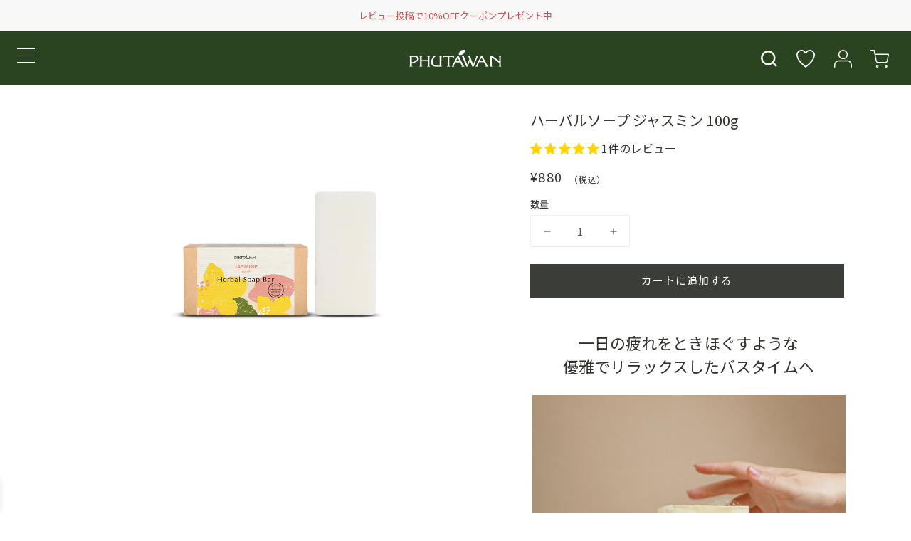

--- FILE ---
content_type: text/html; charset=utf-8
request_url: https://phutawan.jp/?view=SFA
body_size: 223
content:

window.SFA = '{"css":{"icon":"1","icons":"0","text":"お気に入りに追加","border_weight":"1","border_color":"#da4d90","border_radius":"4","shadow":"0","background":"1","background_color":"#ffffff","text_color":"#da4d90","text_size":"14px","icon_color":"#da4d90","margin_top":"8","margin_right":"0","margin_bottom":"8","margin_left":"0","padding_top":"0","padding_right":"8","padding_bottom":"0","padding_left":"8"},"count":"12","setting":"on","now_plan":1,"now_plan_name":"STARTER PLAN","forCustomer":"","regist":{"title":"title","comment":"","button":"Join us","url":"/account/register","data":"7","form":"0","successTitle":"会員登録完了","successComment":"会員登録が完了いたしました。\r\n引き続き当WEBサイトをお楽しみください。","check_accepts_marketing":"0","accepts_marketing_text":"お得な情報をメールで受け取る","submit_button_text":"CREATE ACCOUNT"},"show":{"top":"1","collection":"0","product":"0"}}';

--- FILE ---
content_type: text/css
request_url: https://phutawan.jp/cdn/shop/t/2/assets/style.css?v=84421455770339273951765857222
body_size: 35204
content:
@charset "UTF-8";.js-fade{position:relative;opacity:0;-ms-filter:"progid:DXImageTransform.Microsoft.Alpha(Opacity=0)"}.js-fade.is-move{animation:fadeUp 1s 1 forwards}@keyframes fadeUp{0%{transform:translate3d(0,2.4rem,0)}to{transform:translateZ(0);opacity:1;-ms-filter:"progid:DXImageTransform.Microsoft.Alpha(Opacity=100)"}}.js-fade-normal{position:relative;opacity:0;-ms-filter:"progid:DXImageTransform.Microsoft.Alpha(Opacity=0)"}.js-fade-normal.is-move{animation:fade 1s 1 forwards}@keyframes fade{0%{opacity:0;-ms-filter:"progid:DXImageTransform.Microsoft.Alpha(Opacity=0)"}to{opacity:1;-ms-filter:"progid:DXImageTransform.Microsoft.Alpha(Opacity=100)"}}.slick-loading .slick-list{background:#fff url(ajax-loader.gif) center center no-repeat}@font-face{font-family:slick;src:url(fonts/slick.eot);src:url(fonts/slick.eot?#iefix) format("embedded-opentype"),url(fonts/slick.woff) format("woff"),url(fonts/slick.ttf) format("truetype"),url(fonts/slick.svg#slick) format("svg")}.slick-next,.slick-prev{font-size:0;line-height:0;position:absolute;top:50%;display:block;width:20px;height:20px;padding:0;-ms-transform:translate(0,-50%);transform:translateY(-50%);cursor:pointer;color:transparent;border:none;outline:0;background:0 0}.slick-next:focus,.slick-next:hover,.slick-prev:focus,.slick-prev:hover{color:transparent;outline:0;background:0 0}.slick-next:focus:before,.slick-next:hover:before,.slick-prev:focus:before,.slick-prev:hover:before{opacity:1;-ms-filter:"progid:DXImageTransform.Microsoft.Alpha(Opacity=100)"}.slick-next.slick-disabled:before,.slick-prev.slick-disabled:before{opacity:.25;-ms-filter:"progid:DXImageTransform.Microsoft.Alpha(Opacity=25)"}.slick-next:before,.slick-prev:before{font-family:slick;font-size:20px;line-height:1;opacity:.75;-ms-filter:"progid:DXImageTransform.Microsoft.Alpha(Opacity=75)";color:#fff;-webkit-font-smoothing:antialiased;-moz-osx-font-smoothing:grayscale}.slick-prev{left:-25px}[dir=rtl] .slick-prev{right:-25px;left:auto}.slick-prev:before{content:"\2190"}[dir=rtl] .slick-prev:before{content:"\2192"}.slick-next{right:-25px}[dir=rtl] .slick-next{right:auto;left:-25px}.slick-next:before{content:"\2192"}[dir=rtl] .slick-next:before{content:"\2190"}.slick-dotted.slick-slider{margin-bottom:30px}.slick-dots{position:absolute;bottom:-25px;display:block;width:100%;padding:0;margin:0;list-style:none;text-align:center}.slick-dots li{position:relative;display:inline-block;width:20px;height:20px;margin:0 5px;padding:0;cursor:pointer}.slick-dots li button{font-size:0;line-height:0;display:block;width:20px;height:20px;padding:5px;cursor:pointer;color:transparent;border:0;outline:0;background:0 0}.slick-dots li button:focus,.slick-dots li button:hover{outline:0}.slick-dots li button:focus:before,.slick-dots li button:hover:before{opacity:1;-ms-filter:"progid:DXImageTransform.Microsoft.Alpha(Opacity=100)"}.slick-dots li button:before{font-family:slick;font-size:6px;line-height:20px;position:absolute;top:0;left:0;width:20px;height:20px;content:"\2022";text-align:center;opacity:.25;-ms-filter:"progid:DXImageTransform.Microsoft.Alpha(Opacity=25)";color:#000;-webkit-font-smoothing:antialiased;-moz-osx-font-smoothing:grayscale}.slick-dots li.slick-active button:before{opacity:.75;-ms-filter:"progid:DXImageTransform.Microsoft.Alpha(Opacity=75)";color:#000}.slick-slider{position:relative;display:block;box-sizing:border-box;-webkit-user-select:none;-ms-user-select:none;user-select:none;-webkit-touch-callout:none;-khtml-user-select:none;-ms-touch-action:pan-y;touch-action:pan-y;-webkit-tap-highlight-color:transparent}.slick-list{position:relative;display:block;overflow:hidden;margin:0;padding:0}.slick-list:focus{outline:none}.slick-list.dragging{cursor:pointer;cursor:hand}.slick-slider .slick-track,.slick-slider .slick-list{-ms-transform:translate3d(0,0,0);transform:translateZ(0)}.slick-track{position:relative;top:0;left:0;display:block;margin-left:auto;margin-right:auto}.slick-track:before,.slick-track:after{display:table;content:""}.slick-track:after{clear:both}.slick-loading .slick-track{visibility:hidden}.slick-slide{display:none;float:left;height:100%;min-height:1px}[dir=rtl] .slick-slide{float:right}.slick-slide img{display:block}.slick-slide.slick-loading img{display:none}.slick-slide.dragging img{pointer-events:none}.slick-initialized .slick-slide{display:block}.slick-loading .slick-slide{visibility:hidden}.slick-vertical .slick-slide{display:block;height:auto;border:1px solid transparent}.slick-arrow.slick-hidden{display:none}.swiper-container{margin:0 auto;position:relative;overflow:hidden;list-style:none;padding:0;z-index:1}.swiper-container-no-flexbox .swiper-slide{float:left}.swiper-container-vertical>.swiper-wrapper{-ms-flex-direction:column;flex-direction:column}.swiper-wrapper{position:relative;width:100%;height:100%;z-index:1;display:-ms-flexbox;display:flex;transition-property:transform;box-sizing:content-box}.swiper-container-android .swiper-slide,.swiper-wrapper{transform:translateZ(0)}.swiper-container-multirow>.swiper-wrapper{-ms-flex-wrap:wrap;flex-wrap:wrap}.swiper-container-free-mode>.swiper-wrapper{transition-timing-function:ease-out;margin:0 auto}.swiper-slide{-ms-flex-negative:0;flex-shrink:0;width:100%;height:100%;position:relative;transition-property:transform}.swiper-invisible-blank-slide{visibility:hidden}.swiper-container-autoheight,.swiper-container-autoheight .swiper-slide{height:auto}.swiper-container-autoheight .swiper-wrapper{-ms-flex-align:start;align-items:flex-start;transition-property:transform,height}.swiper-container-3d{perspective:1200px}.swiper-container-3d .swiper-cube-shadow,.swiper-container-3d .swiper-slide,.swiper-container-3d .swiper-slide-shadow-bottom,.swiper-container-3d .swiper-slide-shadow-left,.swiper-container-3d .swiper-slide-shadow-right,.swiper-container-3d .swiper-slide-shadow-top,.swiper-container-3d .swiper-wrapper{transform-style:preserve-3d}.swiper-container-3d .swiper-slide-shadow-bottom,.swiper-container-3d .swiper-slide-shadow-left,.swiper-container-3d .swiper-slide-shadow-right,.swiper-container-3d .swiper-slide-shadow-top{position:absolute;left:0;top:0;width:100%;height:100%;pointer-events:none;z-index:10}.swiper-container-3d .swiper-slide-shadow-left{background-image:linear-gradient(to left,rgba(0,0,0,.5),transparent)}.swiper-container-3d .swiper-slide-shadow-right{background-image:linear-gradient(to right,rgba(0,0,0,.5),transparent)}.swiper-container-3d .swiper-slide-shadow-top{background-image:linear-gradient(to top,rgba(0,0,0,.5),transparent)}.swiper-container-3d .swiper-slide-shadow-bottom{background-image:linear-gradient(to bottom,rgba(0,0,0,.5),transparent)}.swiper-container-wp8-horizontal,.swiper-container-wp8-horizontal>.swiper-wrapper{-ms-touch-action:pan-y;touch-action:pan-y}.swiper-container-wp8-vertical,.swiper-container-wp8-vertical>.swiper-wrapper{-ms-touch-action:pan-x;touch-action:pan-x}.swiper-button-next,.swiper-button-prev{position:absolute;top:50%;width:27px;height:44px;margin-top:-22px;z-index:10;cursor:pointer;background-size:27px 44px;background-position:center;background-repeat:no-repeat}.swiper-button-next.swiper-button-disabled,.swiper-button-prev.swiper-button-disabled{opacity:.35;-ms-filter:"progid:DXImageTransform.Microsoft.Alpha(Opacity=35)";cursor:auto;pointer-events:none}.swiper-button-prev,.swiper-container-rtl .swiper-button-next{background-image:url("data:image/svg+xml;charset=utf-8,%3Csvg%20xmlns%3D'http%3A%2F%2Fwww.w3.org%2F2000%2Fsvg'%20viewBox%3D'0%200%2027%2044'%3E%3Cpath%20d%3D'M0%2C22L22%2C0l2.1%2C2.1L4.2%2C22l19.9%2C19.9L22%2C44L0%2C22L0%2C22L0%2C22z'%20fill%3D'%23007aff'%2F%3E%3C%2Fsvg%3E");left:10px;right:auto}.swiper-button-next,.swiper-container-rtl .swiper-button-prev{background-image:url("data:image/svg+xml;charset=utf-8,%3Csvg%20xmlns%3D'http%3A%2F%2Fwww.w3.org%2F2000%2Fsvg'%20viewBox%3D'0%200%2027%2044'%3E%3Cpath%20d%3D'M27%2C22L27%2C22L5%2C44l-2.1-2.1L22.8%2C22L2.9%2C2.1L5%2C0L27%2C22L27%2C22z'%20fill%3D'%23007aff'%2F%3E%3C%2Fsvg%3E");right:10px;left:auto}.swiper-button-prev.swiper-button-white,.swiper-container-rtl .swiper-button-next.swiper-button-white{background-image:url("data:image/svg+xml;charset=utf-8,%3Csvg%20xmlns%3D'http%3A%2F%2Fwww.w3.org%2F2000%2Fsvg'%20viewBox%3D'0%200%2027%2044'%3E%3Cpath%20d%3D'M0%2C22L22%2C0l2.1%2C2.1L4.2%2C22l19.9%2C19.9L22%2C44L0%2C22L0%2C22L0%2C22z'%20fill%3D'%23ffffff'%2F%3E%3C%2Fsvg%3E")}.swiper-button-next.swiper-button-white,.swiper-container-rtl .swiper-button-prev.swiper-button-white{background-image:url("data:image/svg+xml;charset=utf-8,%3Csvg%20xmlns%3D'http%3A%2F%2Fwww.w3.org%2F2000%2Fsvg'%20viewBox%3D'0%200%2027%2044'%3E%3Cpath%20d%3D'M27%2C22L27%2C22L5%2C44l-2.1-2.1L22.8%2C22L2.9%2C2.1L5%2C0L27%2C22L27%2C22z'%20fill%3D'%23ffffff'%2F%3E%3C%2Fsvg%3E")}.swiper-button-prev.swiper-button-black,.swiper-container-rtl .swiper-button-next.swiper-button-black{background-image:url("data:image/svg+xml;charset=utf-8,%3Csvg%20xmlns%3D'http%3A%2F%2Fwww.w3.org%2F2000%2Fsvg'%20viewBox%3D'0%200%2027%2044'%3E%3Cpath%20d%3D'M0%2C22L22%2C0l2.1%2C2.1L4.2%2C22l19.9%2C19.9L22%2C44L0%2C22L0%2C22L0%2C22z'%20fill%3D'%23000000'%2F%3E%3C%2Fsvg%3E")}.swiper-button-next.swiper-button-black,.swiper-container-rtl .swiper-button-prev.swiper-button-black{background-image:url("data:image/svg+xml;charset=utf-8,%3Csvg%20xmlns%3D'http%3A%2F%2Fwww.w3.org%2F2000%2Fsvg'%20viewBox%3D'0%200%2027%2044'%3E%3Cpath%20d%3D'M27%2C22L27%2C22L5%2C44l-2.1-2.1L22.8%2C22L2.9%2C2.1L5%2C0L27%2C22L27%2C22z'%20fill%3D'%23000000'%2F%3E%3C%2Fsvg%3E")}.swiper-button-lock{display:none}.swiper-pagination{position:absolute;text-align:center;transition:.3s opacity;transform:translateZ(0);z-index:10}.swiper-pagination.swiper-pagination-hidden{opacity:0;-ms-filter:"progid:DXImageTransform.Microsoft.Alpha(Opacity=0)"}.swiper-container-horizontal>.swiper-pagination-bullets,.swiper-pagination-custom,.swiper-pagination-fraction{bottom:10px;left:0;width:100%}.swiper-pagination-bullets-dynamic{overflow:hidden;font-size:0}.swiper-pagination-bullets-dynamic .swiper-pagination-bullet{-ms-transform:scale(.33);transform:scale(.33);position:relative}.swiper-pagination-bullets-dynamic .swiper-pagination-bullet-active,.swiper-pagination-bullets-dynamic .swiper-pagination-bullet-active-main{-ms-transform:scale(1);transform:scale(1)}.swiper-pagination-bullets-dynamic .swiper-pagination-bullet-active-prev{-ms-transform:scale(.66);transform:scale(.66)}.swiper-pagination-bullets-dynamic .swiper-pagination-bullet-active-prev-prev{-ms-transform:scale(.33);transform:scale(.33)}.swiper-pagination-bullets-dynamic .swiper-pagination-bullet-active-next{-ms-transform:scale(.66);transform:scale(.66)}.swiper-pagination-bullets-dynamic .swiper-pagination-bullet-active-next-next{-ms-transform:scale(.33);transform:scale(.33)}.swiper-pagination-bullet{width:8px;height:8px;display:inline-block;border-radius:100%;background:#000;opacity:.2;-ms-filter:"progid:DXImageTransform.Microsoft.Alpha(Opacity=20)"}button.swiper-pagination-bullet{border:none;margin:0;padding:0;box-shadow:none;-webkit-appearance:none;appearance:none}.swiper-pagination-clickable .swiper-pagination-bullet{cursor:pointer}.swiper-pagination-bullet-active{opacity:1;-ms-filter:"progid:DXImageTransform.Microsoft.Alpha(Opacity=100)";background:#007aff}.swiper-container-vertical>.swiper-pagination-bullets{right:10px;top:50%;transform:translate3d(0,-50%,0)}.swiper-container-vertical>.swiper-pagination-bullets .swiper-pagination-bullet{margin:6px 0;display:block}.swiper-container-vertical>.swiper-pagination-bullets.swiper-pagination-bullets-dynamic{top:50%;-ms-transform:translateY(-50%);transform:translateY(-50%);width:8px}.swiper-container-vertical>.swiper-pagination-bullets.swiper-pagination-bullets-dynamic .swiper-pagination-bullet{display:inline-block;transition:.2s top,.2s -webkit-transform;transition:.2s transform,.2s top;transition:.2s transform,.2s top,.2s -webkit-transform}.swiper-container-horizontal>.swiper-pagination-bullets .swiper-pagination-bullet{margin:0 4px}.swiper-container-horizontal>.swiper-pagination-bullets.swiper-pagination-bullets-dynamic{left:50%;-ms-transform:translateX(-50%);transform:translate(-50%);white-space:nowrap}.swiper-container-horizontal>.swiper-pagination-bullets.swiper-pagination-bullets-dynamic .swiper-pagination-bullet{transition:.2s left,.2s -webkit-transform;transition:.2s transform,.2s left;transition:.2s transform,.2s left,.2s -webkit-transform}.swiper-container-horizontal.swiper-container-rtl>.swiper-pagination-bullets-dynamic .swiper-pagination-bullet{transition:.2s right,.2s -webkit-transform;transition:.2s transform,.2s right;transition:.2s transform,.2s right,.2s -webkit-transform}.swiper-pagination-progressbar{background:#00000040;position:absolute}.swiper-pagination-progressbar .swiper-pagination-progressbar-fill{background:#007aff;position:absolute;left:0;top:0;width:100%;height:100%;-ms-transform:scale(0);transform:scale(0);-ms-transform-origin:left top;transform-origin:left top}.swiper-container-rtl .swiper-pagination-progressbar .swiper-pagination-progressbar-fill{-ms-transform-origin:right top;transform-origin:right top}.swiper-container-horizontal>.swiper-pagination-progressbar,.swiper-container-vertical>.swiper-pagination-progressbar.swiper-pagination-progressbar-opposite{width:100%;height:4px;left:0;top:0}.swiper-container-horizontal>.swiper-pagination-progressbar.swiper-pagination-progressbar-opposite,.swiper-container-vertical>.swiper-pagination-progressbar{width:4px;height:100%;left:0;top:0}.swiper-pagination-white .swiper-pagination-bullet-active{background:#fff}.swiper-pagination-progressbar.swiper-pagination-white{background:#ffffff40}.swiper-pagination-progressbar.swiper-pagination-white .swiper-pagination-progressbar-fill{background:#fff}.swiper-pagination-black .swiper-pagination-bullet-active{background:#000}.swiper-pagination-progressbar.swiper-pagination-black{background:#00000040}.swiper-pagination-progressbar.swiper-pagination-black .swiper-pagination-progressbar-fill{background:#000}.swiper-pagination-lock{display:none}.swiper-scrollbar{border-radius:10px;position:relative;-ms-touch-action:none;background:#0000001a}.swiper-container-horizontal>.swiper-scrollbar{position:absolute;left:1%;bottom:3px;z-index:50;height:5px;width:98%}.swiper-container-vertical>.swiper-scrollbar{position:absolute;right:3px;top:1%;z-index:50;width:5px;height:98%}.swiper-scrollbar-drag{height:100%;width:100%;position:relative;background:#00000080;border-radius:10px;left:0;top:0}.swiper-scrollbar-cursor-drag{cursor:move}.swiper-scrollbar-lock{display:none}.swiper-zoom-container{width:100%;height:100%;display:-ms-flexbox;display:flex;-ms-flex-pack:center;justify-content:center;-ms-flex-align:center;align-items:center;text-align:center}.swiper-zoom-container>canvas,.swiper-zoom-container>img,.swiper-zoom-container>svg{max-width:100%;max-height:100%;object-fit:contain}.swiper-slide-zoomed{cursor:move}.swiper-lazy-preloader{width:42px;height:42px;position:absolute;left:50%;top:50%;margin-left:-21px;margin-top:-21px;z-index:10;-ms-transform-origin:50%;transform-origin:50%;animation:swiper-preloader-spin 1s steps(12,end) infinite}.swiper-lazy-preloader:after{display:block;content:"";width:100%;height:100%;background-image:url("data:image/svg+xml;charset=utf-8,%3Csvg%20viewBox%3D'0%200%20120%20120'%20xmlns%3D'http%3A%2F%2Fwww.w3.org%2F2000%2Fsvg'%20xmlns%3Axlink%3D'http%3A%2F%2Fwww.w3.org%2F1999%2Fxlink'%3E%3Cdefs%3E%3Cline%20id%3D'l'%20x1%3D'60'%20x2%3D'60'%20y1%3D'7'%20y2%3D'27'%20stroke%3D'%236c6c6c'%20stroke-width%3D'11'%20stroke-linecap%3D'round'%2F%3E%3C%2Fdefs%3E%3Cg%3E%3Cuse%20xlink%3Ahref%3D'%23l'%20opacity%3D'.27'%2F%3E%3Cuse%20xlink%3Ahref%3D'%23l'%20opacity%3D'.27'%20transform%3D'rotate(30%2060%2C60)'%2F%3E%3Cuse%20xlink%3Ahref%3D'%23l'%20opacity%3D'.27'%20transform%3D'rotate(60%2060%2C60)'%2F%3E%3Cuse%20xlink%3Ahref%3D'%23l'%20opacity%3D'.27'%20transform%3D'rotate(90%2060%2C60)'%2F%3E%3Cuse%20xlink%3Ahref%3D'%23l'%20opacity%3D'.27'%20transform%3D'rotate(120%2060%2C60)'%2F%3E%3Cuse%20xlink%3Ahref%3D'%23l'%20opacity%3D'.27'%20transform%3D'rotate(150%2060%2C60)'%2F%3E%3Cuse%20xlink%3Ahref%3D'%23l'%20opacity%3D'.37'%20transform%3D'rotate(180%2060%2C60)'%2F%3E%3Cuse%20xlink%3Ahref%3D'%23l'%20opacity%3D'.46'%20transform%3D'rotate(210%2060%2C60)'%2F%3E%3Cuse%20xlink%3Ahref%3D'%23l'%20opacity%3D'.56'%20transform%3D'rotate(240%2060%2C60)'%2F%3E%3Cuse%20xlink%3Ahref%3D'%23l'%20opacity%3D'.66'%20transform%3D'rotate(270%2060%2C60)'%2F%3E%3Cuse%20xlink%3Ahref%3D'%23l'%20opacity%3D'.75'%20transform%3D'rotate(300%2060%2C60)'%2F%3E%3Cuse%20xlink%3Ahref%3D'%23l'%20opacity%3D'.85'%20transform%3D'rotate(330%2060%2C60)'%2F%3E%3C%2Fg%3E%3C%2Fsvg%3E");background-position:50%;background-size:100%;background-repeat:no-repeat}.swiper-lazy-preloader-white:after{background-image:url("data:image/svg+xml;charset=utf-8,%3Csvg%20viewBox%3D'0%200%20120%20120'%20xmlns%3D'http%3A%2F%2Fwww.w3.org%2F2000%2Fsvg'%20xmlns%3Axlink%3D'http%3A%2F%2Fwww.w3.org%2F1999%2Fxlink'%3E%3Cdefs%3E%3Cline%20id%3D'l'%20x1%3D'60'%20x2%3D'60'%20y1%3D'7'%20y2%3D'27'%20stroke%3D'%23fff'%20stroke-width%3D'11'%20stroke-linecap%3D'round'%2F%3E%3C%2Fdefs%3E%3Cg%3E%3Cuse%20xlink%3Ahref%3D'%23l'%20opacity%3D'.27'%2F%3E%3Cuse%20xlink%3Ahref%3D'%23l'%20opacity%3D'.27'%20transform%3D'rotate(30%2060%2C60)'%2F%3E%3Cuse%20xlink%3Ahref%3D'%23l'%20opacity%3D'.27'%20transform%3D'rotate(60%2060%2C60)'%2F%3E%3Cuse%20xlink%3Ahref%3D'%23l'%20opacity%3D'.27'%20transform%3D'rotate(90%2060%2C60)'%2F%3E%3Cuse%20xlink%3Ahref%3D'%23l'%20opacity%3D'.27'%20transform%3D'rotate(120%2060%2C60)'%2F%3E%3Cuse%20xlink%3Ahref%3D'%23l'%20opacity%3D'.27'%20transform%3D'rotate(150%2060%2C60)'%2F%3E%3Cuse%20xlink%3Ahref%3D'%23l'%20opacity%3D'.37'%20transform%3D'rotate(180%2060%2C60)'%2F%3E%3Cuse%20xlink%3Ahref%3D'%23l'%20opacity%3D'.46'%20transform%3D'rotate(210%2060%2C60)'%2F%3E%3Cuse%20xlink%3Ahref%3D'%23l'%20opacity%3D'.56'%20transform%3D'rotate(240%2060%2C60)'%2F%3E%3Cuse%20xlink%3Ahref%3D'%23l'%20opacity%3D'.66'%20transform%3D'rotate(270%2060%2C60)'%2F%3E%3Cuse%20xlink%3Ahref%3D'%23l'%20opacity%3D'.75'%20transform%3D'rotate(300%2060%2C60)'%2F%3E%3Cuse%20xlink%3Ahref%3D'%23l'%20opacity%3D'.85'%20transform%3D'rotate(330%2060%2C60)'%2F%3E%3C%2Fg%3E%3C%2Fsvg%3E")}@keyframes swiper-preloader-spin{to{transform:rotate(360deg)}}.swiper-container .swiper-notification{position:absolute;left:0;top:0;pointer-events:none;opacity:0;-ms-filter:"progid:DXImageTransform.Microsoft.Alpha(Opacity=0)";z-index:-1000}.swiper-container-fade.swiper-container-free-mode .swiper-slide{transition-timing-function:ease-out}.swiper-container-fade .swiper-slide{pointer-events:none;transition-property:opacity}.swiper-container-fade .swiper-slide .swiper-slide{pointer-events:none}.swiper-container-fade .swiper-slide-active,.swiper-container-fade .swiper-slide-active .swiper-slide-active{pointer-events:auto}.swiper-container-cube{overflow:visible}.swiper-container-cube .swiper-slide{pointer-events:none;backface-visibility:hidden;z-index:1;visibility:hidden;-ms-transform-origin:0 0;transform-origin:0 0;width:100%;height:100%}.swiper-container-cube .swiper-slide .swiper-slide{pointer-events:none}.swiper-container-cube.swiper-container-rtl .swiper-slide{-ms-transform-origin:100% 0;transform-origin:100% 0}.swiper-container-cube .swiper-slide-active,.swiper-container-cube .swiper-slide-active .swiper-slide-active{pointer-events:auto}.swiper-container-cube .swiper-slide-active,.swiper-container-cube .swiper-slide-next,.swiper-container-cube .swiper-slide-next+.swiper-slide,.swiper-container-cube .swiper-slide-prev{pointer-events:auto;visibility:visible}.swiper-container-cube .swiper-slide-shadow-bottom,.swiper-container-cube .swiper-slide-shadow-left,.swiper-container-cube .swiper-slide-shadow-right,.swiper-container-cube .swiper-slide-shadow-top{z-index:0;backface-visibility:hidden}.swiper-container-cube .swiper-cube-shadow{position:absolute;left:0;bottom:0;width:100%;height:100%;background:#000;opacity:.6;-ms-filter:"progid:DXImageTransform.Microsoft.Alpha(Opacity=60)";filter:url('data:image/svg+xml;charset=utf-8,<svg xmlns="http://www.w3.org/2000/svg"><filter id="filter"><feGaussianBlur stdDeviation="50" /></filter></svg>#filter');filter:blur(50px);z-index:0}.swiper-container-flip{overflow:visible}.swiper-container-flip .swiper-slide{pointer-events:none;backface-visibility:hidden;z-index:1}.swiper-container-flip .swiper-slide .swiper-slide{pointer-events:none}.swiper-container-flip .swiper-slide-active,.swiper-container-flip .swiper-slide-active .swiper-slide-active{pointer-events:auto}.swiper-container-flip .swiper-slide-shadow-bottom,.swiper-container-flip .swiper-slide-shadow-left,.swiper-container-flip .swiper-slide-shadow-right,.swiper-container-flip .swiper-slide-shadow-top{z-index:0;backface-visibility:hidden}.swiper-container-coverflow .swiper-wrapper{-ms-perspective:1200px}/*! normalize.css v8.0.1 | MIT License | github.com/necolas/normalize.css */html{line-height:1.15;-webkit-text-size-adjust:100%}body{margin:0}main{display:block}h1{font-size:2em;margin:.67em 0}hr{box-sizing:content-box;height:0;overflow:visible}pre{font-family:monospace,monospace;font-size:1em}a{background-color:transparent}abbr[title]{border-bottom:none;text-decoration:underline;text-decoration:underline dotted}b,strong{font-weight:bolder}code,kbd,samp{font-family:monospace,monospace;font-size:1em}small{font-size:80%}sub,sup{font-size:75%;line-height:0;position:relative;vertical-align:baseline}sub{bottom:-.25em}sup{top:-.5em}img{border-style:none}button,input,optgroup,select,textarea{font-family:inherit;font-size:100%;line-height:1.15;margin:0}button,input{overflow:visible}button,select{text-transform:none}button,[type=button],[type=reset],[type=submit]{-webkit-appearance:button}button::-moz-focus-inner,[type=button]::-moz-focus-inner,[type=reset]::-moz-focus-inner,[type=submit]::-moz-focus-inner{border-style:none;padding:0}button:-moz-focusring,[type=button]:-moz-focusring,[type=reset]:-moz-focusring,[type=submit]:-moz-focusring{outline:1px dotted ButtonText}fieldset{padding:.35em .75em .625em}legend{box-sizing:border-box;color:inherit;display:table;max-width:100%;padding:0;white-space:normal}progress{vertical-align:baseline}textarea{overflow:auto}[type=checkbox],[type=radio]{box-sizing:border-box;padding:0}[type=number]::-webkit-inner-spin-button,[type=number]::-webkit-outer-spin-button{height:auto}[type=search]{-webkit-appearance:textfield;outline-offset:-2px}[type=search]::-webkit-search-decoration{-webkit-appearance:none}::-webkit-file-upload-button{-webkit-appearance:button;font:inherit}details{display:block}summary{display:list-item}template{display:none}[hidden]{display:none}:root{--wp--style--global--content-size:1120px;--wp--style--global--content-size:112rem;--header-height:122px;--header-height:12.2rem}.site-header__logo{display:block}html{font-size:62.5%;min-height:100%;scroll-behavior:smooth;scroll-padding-top:var(--header-height)}body{margin:0;font-family:Noto Sans JP,\6e38\30b4\30b7\30c3\30af\4f53,YuGothic,\6e38\30b4\30b7\30c3\30af  Medium,Yu Gothic Medium,\6e38\30b4\30b7\30c3\30af,Yu Gothic,sans-serif;line-height:1.5;font-size:14px;font-size:1.4rem;color:#333;transition:.3s;opacity:0;-ms-filter:"progid:DXImageTransform.Microsoft.Alpha(Opacity=0)";letter-spacing:0}body.is-move{opacity:1!important;-ms-filter:"progid:DXImageTransform.Microsoft.Alpha(Opacity=100)"}body.is-open{overflow:hidden;width:100%}body.is-open:before{-ms-transform:scale(50);transform:scale(50);right:0;top:0}h1,h2,h3,h4,h5,h6{line-height:1.3}h1{font-size:28px;font-size:2.8rem;margin:1em 0 .5em;color:#2d322a}h2{font-size:24px;font-size:2.4rem;margin:36px 0 24px;margin:3.6rem 0 2.4rem;border-bottom:1px solid #b3b3b8;border-bottom:.1rem solid #b3b3b8;padding-bottom:.4em;color:#2d322a}h3{margin:33.6px 0 16px;margin:3.36rem 0 1.6rem;font-size:18px;font-size:1.8rem;padding:.3em 0 .3em .6em;border-left:8px solid #29441e;border-left:.8rem solid #29441e}h3+h4{margin-top:0}h4{margin:36px 0 12px;margin:3.6rem 0 1.2rem;font-size:20px;font-size:2rem;background-color:#f1f1f1;padding:12px;padding:1.2rem}h4+h5{margin-top:0}h5{margin:1.5em 0 .5em;font-size:18px;font-size:1.8rem}h5+h6{margin-top:0}h6{margin:1.5em 0 .5em;font-size:16px;font-size:1.6rem}a{text-decoration:none;color:#2567c5}a[href^="tel:"]{cursor:default;font-family:Lato,sans-serif}a[href^="tel:"]:hover{text-decoration:none}p>a:hover{text-decoration:underline}img{border:0;height:auto;max-width:100%;vertical-align:middle}table{border-collapse:collapse;width:100%;margin:12px 0;margin:1.2rem 0;border-radius:0}table thead th{padding:10px 15px;padding:1rem 1.5rem;font-weight:700;text-align:left;border-bottom:1px solid}table tbody th,table tbody td{padding:10px;padding:1rem;border-bottom:1px solid #ddd;border-bottom:.1rem solid #ddd}table tbody th,table tbody th a{text-align:left;width:auto;background-color:#dde5df;white-space:nowrap}ul,ol{padding:0 0 0 1.5em}hr{margin:24px 0;margin:2.4rem 0;border-width:0;border-top:1px solid #29441e;border-bottom:1px solid #fff}figure{margin:0;max-width:100%}figure+figure{margin-top:5px}figcaption{margin:.4em 0;line-height:1.2;color:#727171;text-align:center;font-size:13px;font-size:1.3rem}.shopify-challenge__container{padding:40px;padding:4rem}code{background:#000;color:#00ff3a;padding:3px 5px;padding:.3rem .5rem;border-radius:.3rem;letter-spacing:1px;letter-spacing:.1rem;font-size:.9em}.l-3col__main{max-width:400px;max-width:40rem;margin-inline:auto;box-sizing:border-box}.l-fixbar{position:fixed;top:0;width:100%;left:0;z-index:1000}.l-footer__bottom{background:#f0f0f0}.l-footer__bottom>div{padding-top:24px;padding-top:2.4rem;padding-bottom:24px;padding-bottom:2.4rem}.l-footer__nav{padding:0 24px;padding:0 2.4rem;max-width:1120px;max-width:112rem;margin:auto}.l-header{top:0;left:0;width:100%;z-index:100;background-color:#29441e;height:55px;height:5.5rem;position:relative}.l-header__heading{width:120px;width:12rem;padding:16px 12px;padding:1.6rem 1.2rem;display:block;margin:auto;box-sizing:border-box}.l-header__heading a,.l-header__heading img{display:block}.l-header__search{margin:auto -10px auto auto;margin-right:-1rem}.l-header__search summary svg{width:23px!important;width:2.3rem!important;height:23px!important;height:2.3rem!important;filter:url('data:image/svg+xml;charset=utf-8,<svg xmlns="http://www.w3.org/2000/svg"><filter id="filter"><feComponentTransfer color-interpolation-filters="sRGB"><feFuncR type="linear" slope="1" /><feFuncG type="linear" slope="1" /><feFuncB type="linear" slope="1" /></feComponentTransfer><feComponentTransfer color-interpolation-filters="sRGB"><feFuncR type="table" tableValues="1 0" /><feFuncG type="table" tableValues="1 0" /><feFuncB type="table" tableValues="1 0" /></feComponentTransfer></filter></svg>#filter');filter:brightness(0) invert(1)}.l-header .search-modal{position:fixed;top:0;height:auto;bottom:inherit;padding:30px 0;padding:3rem 0}.l-header .search-modal .predictive-search__loading-state{display:none}.l-header__icons{display:-ms-flexbox;display:flex;position:absolute;top:0;right:12px;right:1.2rem;bottom:0;margin:auto;width:27%;-ms-flex-pack:end;justify-content:flex-end}.l-header__icons a{display:-ms-flexbox;display:flex;-ms-flex-align:center;align-items:center;-ms-flex-pack:center;justify-content:center}.l-header__icons a+a{margin-left:12px;margin-left:1.2rem}.l-header__icon_cart{position:relative}.l-header__icon svg{max-height:22px;max-height:2.2rem;width:30px;width:3rem;height:100%}.l-main{outline:none;overflow:hidden}.l-page{margin-top:54px;margin-top:5.4rem;overflow:hidden}.c-accordion{border-top:1px solid #b3b3b8;border-top:.1rem solid #b3b3b8;border-bottom:1px solid #b3b3b8;border-bottom:.1rem solid #b3b3b8;opacity:.75;-ms-filter:"progid:DXImageTransform.Microsoft.Alpha(Opacity=75)";transition:.3s}.c-accordion+.c-accordion{border-top:none}.c-accordion.is-active,.c-accordion:hover{opacity:1;-ms-filter:"progid:DXImageTransform.Microsoft.Alpha(Opacity=100)"}.c-accordion__head{border-bottom:1px solid #b3b3b8;border-bottom:.1rem solid #b3b3b8;margin-bottom:-1px;margin-bottom:-.1rem;padding:12px 24px;padding:1.2rem 2.4rem;position:relative}.c-accordion__head:hover{background-color:#eee;cursor:pointer}.c-accordion__head span{position:absolute;width:1em;height:1px;height:.1rem;background-color:#29441e;right:24px;right:2.4rem;top:0;bottom:0;margin:auto}.c-accordion__head span+span{-ms-transform:rotate(90deg);transform:rotate(90deg);transition:.3s}.c-accordion.is-active .c-accordion__head span+span{-ms-transform:rotate(0deg);transform:rotate(0)}.c-accordion__body{height:0;overflow:hidden;transition:.3s;padding:0 24px;padding:0 2.4rem}.c-accordion.is-active .c-accordion__body{height:auto}.c-accordion__inner{padding:12px 0;padding:1.2rem 0}.c-band{background:#f0f0f0;padding:24px 0;padding:2.4rem 0}.c-breadcrumb{list-style:none;background-color:#e2e5ef;padding:12px;padding:1.2rem;margin:0 auto;border-bottom:3px solid #29441e;border-bottom:.3rem solid #29441e;line-height:1.4}.c-breadcrumb__body{max-width:1120px;max-width:112rem;margin-right:auto;margin-left:auto;display:-ms-flexbox;display:flex;-ms-flex-align:center;align-items:center;-ms-flex-wrap:wrap;flex-wrap:wrap}.c-breadcrumb a,.c-breadcrumb span{font-size:15px;font-size:1.5rem}.c-breadcrumb a{color:#216654}.c-breadcrumb a:hover{text-decoration:underline}.c-breadcrumb__arrow{margin:0 10px;margin:0 1rem;font-size:1.1em;display:block}.c-btn,.p-register .cf-form-actions{padding:0;margin:12px 0;margin:1.2rem 0}.c-btn a,.p-register .cf-form-actions a,.c-btn input,.p-register .cf-form-actions input,.c-btn button,.p-register .cf-form-actions button{overflow:hidden;display:inline-block;margin:0;padding:1em 2em 1em 1em;font-size:15px;font-size:1.5rem;line-height:1.5;text-align:center;vertical-align:middle;-ms-touch-action:manipulation;touch-action:manipulation;cursor:pointer;-webkit-user-select:none;-ms-user-select:none;user-select:none;text-decoration:none;color:#000;position:relative;transition:.2s;box-sizing:border-box;min-width:200px;min-width:20rem;border-radius:.3rem;letter-spacing:.05em}.c-btn a:after,.p-register .cf-form-actions a:after,.c-btn input:after,.p-register .cf-form-actions input:after,.c-btn button:after,.p-register .cf-form-actions button:after{content:"";width:.7em;height:.7em;background-image:url(icon-chevron-right.svg);background-size:contain;background-repeat:no-repeat;background-position:center;position:absolute;right:.5em;top:50%;-ms-transform:translateY(-50%);transform:translateY(-50%)}.c-btn a:hover,.p-register .cf-form-actions a:hover,.c-btn input:hover,.p-register .cf-form-actions input:hover,.c-btn button:hover,.p-register .cf-form-actions button:hover{text-decoration:none;opacity:.5;-ms-filter:"progid:DXImageTransform.Microsoft.Alpha(Opacity=50)";color:#000}.c-btn_primary a,.p-register .cf-form-actions a,.c-btn_primary input,.p-register .cf-form-actions input{background-color:#29441e;color:#fff}.c-btn_primary a:hover,.p-register .cf-form-actions a:hover,.c-btn_primary input:hover,.p-register .cf-form-actions input:hover{background-color:#14210e;color:#fff;text-decoration:none}.c-btn_primary a:after,.p-register .cf-form-actions a:after,.c-btn_primary input:after,.p-register .cf-form-actions input:after{background-image:url(icon-chevron-right_white.svg)}.c-btn_secondary a,.c-btn_secondary input{background-color:#672134;color:#fff}.c-btn_secondary a:hover,.c-btn_secondary input:hover{background-color:#401521;color:#fff;text-decoration:none}.c-btn_alert a,.c-btn_alert input{background-color:#e65e74;color:#fff}.c-btn_alert a:hover,.c-btn_alert input:hover{background-color:#df324e;color:#fff;text-decoration:none}.c-btn_success a,.c-btn_success input{background-color:#50cf3f;color:#fff}.c-btn_success a:hover,.c-btn_success input:hover{background-color:#3baf2c;color:#fff;text-decoration:none}.c-btn_warning a,.c-btn_warning input{background-color:#c9cc0b;color:#fff}.c-btn_warning a:hover,.c-btn_warning input:hover{background-color:#999c08;color:#fff;text-decoration:none}.c-btn_small a,.c-btn_small input{font-size:20px;font-size:2rem;max-width:200px;margin:0 auto}.c-btn_medium a,.c-btn_medium input{max-width:400px}.c-btn_right a,.c-btn_right input{margin:0 0 0 auto}.c-btn__ripple a,.c-btn__ripple input{position:absolute;border-radius:50%;width:10px;height:10px;margin:-5px 0 0 -5px;-ms-transform:scale(1);transform:scale(1);background:#fff;opacity:0;-ms-filter:"progid:DXImageTransform.Microsoft.Alpha(Opacity=0)";animation:ripple-animation 2s}.c-btn_block a,.c-btn_block input{margin:0;display:block}.c-btn_border{background:none;color:#29441e}.c-btn_border a{border:1px solid;border:.1rem solid;background:none;border-radius:none;color:#29441e}@keyframes ripple-animation{0%{transform:scale(1);opacity:.4;-ms-filter:"progid:DXImageTransform.Microsoft.Alpha(Opacity=40)"}60%{transform:scale(100);opacity:0;-ms-filter:"progid:DXImageTransform.Microsoft.Alpha(Opacity=0)"}to{transform:scale(100);opacity:0;-ms-filter:"progid:DXImageTransform.Microsoft.Alpha(Opacity=0)"}}.c-container{padding-right:24px;padding-right:2.4rem;padding-left:24px;padding-left:2.4rem;margin-right:auto;margin-left:auto;max-width:1120px;max-width:112rem}.c-container .wp-block-group__inner-container{padding:0}.c-container_space{padding:24px 0;padding:2.4rem 0}.c-container__btn{text-align:center;margin-top:24px;margin-top:2.4rem}.c-gnav{width:90%;height:100%;padding:0;margin:auto;z-index:100;-webkit-overflow-scrolling:touch;transition:all .35s ease-out 0s;position:fixed;top:0;left:0;background:#fff;letter-spacing:.7px;-ms-transform:translate3D(-100%,0,0);transform:translate3D(-100%,0,0)}.c-gnav:before{content:"";position:fixed;width:0;height:100%;background:#030b07b3;top:0;left:0;z-index:-1;opacity:0;-ms-filter:"progid:DXImageTransform.Microsoft.Alpha(Opacity=0)";transition:opacity .4s .2s}.c-gnav__logo{text-align:center;margin:18.461px 0 24px;margin:1.84615rem 0 2.4rem;padding-bottom:24px;padding-bottom:2.4rem}.c-gnav__inner{width:100%;height:100%;padding-top:60px;padding-top:6rem;padding-bottom:100px;padding-bottom:10rem;overflow-y:auto;box-sizing:border-box;background-color:#fff;position:relative;z-index:100}.c-gnav__items{margin:0 auto 10px;margin:0 auto 1rem;padding:0;max-width:1120px;max-width:112rem;width:100%}.c-gnav__items li{list-style-type:none;position:relative;opacity:1;-ms-filter:"progid:DXImageTransform.Microsoft.Alpha(Opacity=100)"}.c-gnav__items li:hover{cursor:pointer}.c-gnav__items li.is-opened>div button{pointer-events:none}.c-gnav__items li.is-opened>.sub-menu{height:auto;opacity:1;-ms-filter:"progid:DXImageTransform.Microsoft.Alpha(Opacity=100)";visibility:visible}.c-gnav__items li a{margin:0;padding:1em;display:block;position:relative;overflow:hidden;line-height:1.4;font-size:14px;font-size:1.4rem;border-bottom:1px solid rgba(179,179,184,.5);border-bottom:.1rem solid rgba(179,179,184,.5);color:#29441e}.c-gnav__items li a:after{font-family:"Font Awesome 5 Solid";display:inline-block;font-style:normal;font-variant:normal;text-rendering:auto;display:none;font-weight:900;content:"\f105"}.c-gnav__items li a svg{position:absolute;right:24px;right:2.4rem;top:0;bottom:0;margin:auto;width:20px;width:2rem}.c-gnav__items li a svg path{fill:#29441e}.c-gnav__items li a:hover,.c-gnav__items li a.is-active{text-decoration:none;opacity:.8;-ms-filter:"progid:DXImageTransform.Microsoft.Alpha(Opacity=80)"}.c-gnav__items li a span{display:inline-block;font-family:Noto Sans JP,\6e38\30b4\30b7\30c3\30af\4f53,YuGothic,\6e38\30b4\30b7\30c3\30af  Medium,Yu Gothic Medium,\6e38\30b4\30b7\30c3\30af,Yu Gothic,sans-serif}.c-gnav__items li a[href="/collections/all"]{pointer-events:none}.c-gnav__items li img{width:1.3em}.c-gnav__items>li>.sub-menu{height:auto!important}.c-gnav__items>li>ul>li{border-bottom:1px solid #ddd;border-bottom:.1rem solid #ddd}.c-gnav__items>li>ul>li:last-child{border-bottom:none}.c-gnav__items>li>ul>li>div{font-weight:700}.c-gnav__items>li>ul>li ul{padding-left:24px;padding-left:2.4rem}.c-gnav__items>li>a,.c-gnav__items>li>div a{font-weight:700;font-size:16px;font-size:1.6rem}.c-gnav__aside svg{width:20px;width:2rem;margin:0 12px 0 0!important;margin:0 1.2rem 0 0!important}.c-gnav__aside a{display:-ms-flexbox!important;display:flex!important;-ms-flex-align:center;align-items:center}.c-gnav__tel{position:fixed;background-color:#216654;bottom:0;color:#fff;left:0;right:0;padding:5px;padding:.5rem;text-align:center;display:block;width:calc(100% - 7.2rem)}.c-gnav__tel>span{font-size:12px;font-feature-settings:"palt";letter-spacing:1px;letter-spacing:.1rem}.c-gnav__tel div{display:-ms-flexbox;display:flex;-ms-flex-align:center;align-items:center;-ms-flex-pack:center;justify-content:center}.c-gnav__tel div a{font-size:30px;font-size:3rem;margin-left:10px;margin-left:1rem;line-height:1.5;font-weight:700}.c-gnav__social{margin-top:24px;margin-top:2.4rem}.c-gnav__social ul{padding:0 72px 0 0;padding:0 7.2rem 0 0;-ms-flex-align:center;align-items:center;-ms-flex-pack:center;justify-content:center}.c-gnav__social ul li{width:100%;margin:0 12px;margin:0 1.2rem}.c-gnav__social svg{width:100%}.c-gnav__account-name{text-align:right;font-size:14px;font-size:1.4rem;margin-bottom:24px;margin-bottom:2.4rem;margin-top:0;margin-right:12px;margin-right:1.2rem}.c-gnav__btn{display:-ms-flexbox;display:flex;margin:12px 0;margin:1.2rem 0;padding:0 12px;padding:0 1.2rem;gap:12px;gap:1.2rem}.c-gnav__btn a{display:block;width:100%;padding:12px;padding:1.2rem;background-color:#29441e;color:#fff;text-align:center;border-radius:.3rem}.c-gnav.is-open{z-index:10;-ms-transform:translate3D(0,0,0);transform:translateZ(0)}.c-gnav.is-open:before{width:100vw;opacity:1;-ms-filter:"progid:DXImageTransform.Microsoft.Alpha(Opacity=100)"}.c-gnav.is-open .c-gnav__inner{opacity:1;-ms-filter:"progid:DXImageTransform.Microsoft.Alpha(Opacity=100)"}.c-gnav.is-open .c-gnav__items{transition:.4s .4s ease-out;transition:.45s .45s ease-out;transition:.5s .5s ease-out;transition:.55s .55s ease-out;transition:.6s .6s ease-out}.c-gnav.is-open .c-gnav__content{opacity:1;-ms-filter:"progid:DXImageTransform.Microsoft.Alpha(Opacity=100)";transform:translateZ(0)}.c-gnav .has-children>div>a{pointer-events:none}.c-gnav .has-children a svg,.c-gnav .site-nav__childlist-item a svg{display:none}.c-gnav .has-children .sub-menu,.c-gnav .site-nav__childlist-item .sub-menu{height:0;margin:0;padding:0 0 0 36px;padding:0 0 0 3.6rem;visibility:hidden;opacity:0;-ms-filter:"progid:DXImageTransform.Microsoft.Alpha(Opacity=0)"}.c-gnav .has-children .sub-menu.is-open,.c-gnav .site-nav__childlist-item .sub-menu.is-open{height:auto;visibility:visible;opacity:1;-ms-filter:"progid:DXImageTransform.Microsoft.Alpha(Opacity=100)";transition:all .3s,opacity .3s .2s;margin-left:auto}.c-gnav .has-children .sub-menu.is-open>li>a,.c-gnav .site-nav__childlist-item .sub-menu.is-open>li>a{padding-left:36px;padding-left:3.6rem}.c-gnav .has-children .sub-menu>li,.c-gnav .site-nav__childlist-item .sub-menu>li{margin:1px 0 0;margin:.1rem 0 0}.c-gnav .has-children .sub-menu>li a,.c-gnav .site-nav__childlist-item .sub-menu>li a{border-bottom:none;padding-left:36px;padding-left:3.6rem}.c-gnav .has-children .sub-menu>li a:after,.c-gnav .site-nav__childlist-item .sub-menu>li a:after{content:none}.c-gnav .has-children .sub-menu>li:last-child a,.c-gnav .site-nav__childlist-item .sub-menu>li:last-child a{border-bottom:1px solid #b3b3b8;border-bottom:.1rem solid #b3b3b8}.c-gnav .has-children .sub-menu>li>.sub-menu,.c-gnav .site-nav__childlist-item .sub-menu>li>.sub-menu{left:100%;right:initial;width:auto;top:-1px;top:-.1rem;transition:.3s}.c-gnav .has-children .sub-menu>li>.sub-menu li:last-child,.c-gnav .site-nav__childlist-item .sub-menu>li>.sub-menu li:last-child{margin-bottom:12px;margin-bottom:1.2rem}.c-gnav .has-children .sub-menu>li>.sub-menu li a,.c-gnav .site-nav__childlist-item .sub-menu>li>.sub-menu li a{line-height:1.3;padding-left:24px;padding-left:2.4rem}.c-gnav .has-children .sub-menu .sub-menu>li a,.c-gnav .site-nav__childlist-item .sub-menu .sub-menu>li a{padding-left:24px;padding-left:2.4rem;border-bottom:none}.c-gnav .has-children .c-gnav__toggle,.c-gnav .site-nav__childlist-item .c-gnav__toggle{color:#fff;position:absolute;right:12px;right:1.2rem;top:6px;top:.6rem;height:40px;height:4rem;background:none;border:none;z-index:100;padding:0 10px;padding:0 1rem}.c-gnav .has-children .c-gnav__toggle svg,.c-gnav .site-nav__childlist-item .c-gnav__toggle svg{width:15px;width:1.5rem;height:15px;height:1.5rem;display:block;position:relative;z-index:100}.c-gnav .has-children .c-gnav__toggle svg path,.c-gnav .site-nav__childlist-item .c-gnav__toggle svg path{fill:#29441e}.c-gnav .has-children.is-open,.c-gnav .site-nav__childlist-item.is-open{border-bottom:1px solid rgba(179,179,184,.5);border-bottom:.1rem solid rgba(179,179,184,.5)}.c-gnav .has-children.is-open a:after,.c-gnav .site-nav__childlist-item.is-open a:after{-ms-transform:rotate(270deg);transform:rotate(270deg)}.c-gnav .has-children.is-open>.c-gnav__toggle,.c-gnav .site-nav__childlist-item.is-open>.c-gnav__toggle{background:#f1f1f1;border:1px solid #f8faff;border:.1rem solid #f8faff}.c-gnav .has-children.is-open>.c-gnav__toggle svg,.c-gnav .site-nav__childlist-item.is-open>.c-gnav__toggle svg{-ms-transform:rotate(180deg);transform:rotate(180deg)}.c-gnav .has-children.is-open>div .c-gnav__toggle,.c-gnav .site-nav__childlist-item.is-open>div .c-gnav__toggle{-ms-transform:rotate(180deg);transform:rotate(180deg)}.c-gnav__favo a svg,.c-gnav__aside a svg{position:static!important}.c-gnav__fixed{position:fixed;width:100%;display:-ms-flexbox;display:flex;-ms-flex-align:center;align-items:center;-ms-flex-pack:justify;justify-content:space-between;bottom:0;left:0;padding:0;list-style:none;-ms-flex-pack:center;justify-content:center;gap:20px;gap:2rem;box-shadow:0 .2rem .8rem #0000001a;margin:0;z-index:100;background-color:#fff}.c-gnav__fixed li{width:100%;text-align:center}.c-gnav__fixed li+li{border-left:1px solid rgba(179,179,184,.2);border-left:.1rem solid rgba(179,179,184,.2);box-sizing:border-box}.c-gnav__fixed a{display:-ms-flexbox;display:flex;color:#333;-ms-flex-pack:center;justify-content:center;padding:15px 0;padding:1.5rem 0}.c-gnav__fixed a:hover{opacity:.6;-ms-filter:"progid:DXImageTransform.Microsoft.Alpha(Opacity=60)"}.c-gnav__fixed svg{width:22px;width:2.2rem;height:22px;height:2.2rem}.c-grid{margin-top:-6px;margin-right:-12px;margin-bottom:-6px;margin-left:-12px;margin:-.6rem -1.2rem;display:-ms-flexbox;display:flex;-ms-flex-wrap:wrap;flex-wrap:wrap}.c-grid_center{-ms-flex-align:center;align-items:center}.c-grid_bottom{-ms-flex-align:end;align-items:flex-end;display:-ms-flexbox;display:flex}.c-grid__u{box-sizing:border-box;width:100%;position:relative;max-width:100%;-ms-flex:0 0 100%;flex:0 0 100%;padding:6px 12px;padding:.6rem 1.2rem}.c-grid__u_1of1{width:100%;max-width:100%;min-width:100%;-ms-flex:0 0 100%;flex:0 0 100%}.c-grid__u_offset_1of1{margin-left:100%}.c-grid_reverse .c-grid__u_offset_1of1{margin-left:0;margin-right:100%}.c-grid__u_1of2{width:50%;max-width:50%;min-width:50%;-ms-flex:0 0 50%;flex:0 0 50%}.c-grid__u_offset_1of2{margin-left:50%}.c-grid_reverse .c-grid__u_offset_1of2{margin-left:0;margin-right:50%}.c-grid__u_2of2{width:100%;max-width:100%;min-width:100%;-ms-flex:0 0 100%;flex:0 0 100%}.c-grid__u_offset_2of2{margin-left:100%}.c-grid_reverse .c-grid__u_offset_2of2{margin-left:0;margin-right:100%}.c-grid__u_1of3{width:33.33333%;max-width:33.33333%;min-width:33.33333%;-ms-flex:0 0 33.33333%;flex:0 0 33.33333%}.c-grid__u_offset_1of3{margin-left:33.33333%}.c-grid_reverse .c-grid__u_offset_1of3{margin-left:0;margin-right:33.33333%}.c-grid__u_2of3{width:66.66667%;max-width:66.66667%;min-width:66.66667%;-ms-flex:0 0 66.66667%;flex:0 0 66.66667%}.c-grid__u_offset_2of3{margin-left:66.66667%}.c-grid_reverse .c-grid__u_offset_2of3{margin-left:0;margin-right:66.66667%}.c-grid__u_3of3{width:100%;max-width:100%;min-width:100%;-ms-flex:0 0 100%;flex:0 0 100%}.c-grid__u_offset_3of3{margin-left:100%}.c-grid_reverse .c-grid__u_offset_3of3{margin-left:0;margin-right:100%}.c-grid__u_1of4{width:25%;max-width:25%;min-width:25%;-ms-flex:0 0 25%;flex:0 0 25%}.c-grid__u_offset_1of4{margin-left:25%}.c-grid_reverse .c-grid__u_offset_1of4{margin-left:0;margin-right:25%}.c-grid__u_2of4{width:50%;max-width:50%;min-width:50%;-ms-flex:0 0 50%;flex:0 0 50%}.c-grid__u_offset_2of4{margin-left:50%}.c-grid_reverse .c-grid__u_offset_2of4{margin-left:0;margin-right:50%}.c-grid__u_3of4{width:75%;max-width:75%;min-width:75%;-ms-flex:0 0 75%;flex:0 0 75%}.c-grid__u_offset_3of4{margin-left:75%}.c-grid_reverse .c-grid__u_offset_3of4{margin-left:0;margin-right:75%}.c-grid__u_4of4{width:100%;max-width:100%;min-width:100%;-ms-flex:0 0 100%;flex:0 0 100%}.c-grid__u_offset_4of4{margin-left:100%}.c-grid_reverse .c-grid__u_offset_4of4{margin-left:0;margin-right:100%}.c-grid__u_1of5{width:20%;max-width:20%;min-width:20%;-ms-flex:0 0 20%;flex:0 0 20%}.c-grid__u_offset_1of5{margin-left:20%}.c-grid_reverse .c-grid__u_offset_1of5{margin-left:0;margin-right:20%}.c-grid__u_2of5{width:40%;max-width:40%;min-width:40%;-ms-flex:0 0 40%;flex:0 0 40%}.c-grid__u_offset_2of5{margin-left:40%}.c-grid_reverse .c-grid__u_offset_2of5{margin-left:0;margin-right:40%}.c-grid__u_3of5{width:60%;max-width:60%;min-width:60%;-ms-flex:0 0 60%;flex:0 0 60%}.c-grid__u_offset_3of5{margin-left:60%}.c-grid_reverse .c-grid__u_offset_3of5{margin-left:0;margin-right:60%}.c-grid__u_4of5{width:80%;max-width:80%;min-width:80%;-ms-flex:0 0 80%;flex:0 0 80%}.c-grid__u_offset_4of5{margin-left:80%}.c-grid_reverse .c-grid__u_offset_4of5{margin-left:0;margin-right:80%}.c-grid__u_5of5{width:100%;max-width:100%;min-width:100%;-ms-flex:0 0 100%;flex:0 0 100%}.c-grid__u_offset_5of5{margin-left:100%}.c-grid_reverse .c-grid__u_offset_5of5{margin-left:0;margin-right:100%}.c-grid__u_1of6{width:16.66667%;max-width:16.66667%;min-width:16.66667%;-ms-flex:0 0 16.66667%;flex:0 0 16.66667%}.c-grid__u_offset_1of6{margin-left:16.66667%}.c-grid_reverse .c-grid__u_offset_1of6{margin-left:0;margin-right:16.66667%}.c-grid__u_2of6{width:33.33333%;max-width:33.33333%;min-width:33.33333%;-ms-flex:0 0 33.33333%;flex:0 0 33.33333%}.c-grid__u_offset_2of6{margin-left:33.33333%}.c-grid_reverse .c-grid__u_offset_2of6{margin-left:0;margin-right:33.33333%}.c-grid__u_3of6{width:50%;max-width:50%;min-width:50%;-ms-flex:0 0 50%;flex:0 0 50%}.c-grid__u_offset_3of6{margin-left:50%}.c-grid_reverse .c-grid__u_offset_3of6{margin-left:0;margin-right:50%}.c-grid__u_4of6{width:66.66667%;max-width:66.66667%;min-width:66.66667%;-ms-flex:0 0 66.66667%;flex:0 0 66.66667%}.c-grid__u_offset_4of6{margin-left:66.66667%}.c-grid_reverse .c-grid__u_offset_4of6{margin-left:0;margin-right:66.66667%}.c-grid__u_5of6{width:83.33333%;max-width:83.33333%;min-width:83.33333%;-ms-flex:0 0 83.33333%;flex:0 0 83.33333%}.c-grid__u_offset_5of6{margin-left:83.33333%}.c-grid_reverse .c-grid__u_offset_5of6{margin-left:0;margin-right:83.33333%}.c-grid__u_6of6{width:100%;max-width:100%;min-width:100%;-ms-flex:0 0 100%;flex:0 0 100%}.c-grid__u_offset_6of6{margin-left:100%}.c-grid_reverse .c-grid__u_offset_6of6{margin-left:0;margin-right:100%}.c-grid__u_1of9{width:11.11111%;max-width:11.11111%;min-width:11.11111%;-ms-flex:0 0 11.11111%;flex:0 0 11.11111%}.c-grid__u_offset_1of9{margin-left:11.11111%}.c-grid_reverse .c-grid__u_offset_1of9{margin-left:0;margin-right:11.11111%}.c-grid__u_2of9{width:22.22222%;max-width:22.22222%;min-width:22.22222%;-ms-flex:0 0 22.22222%;flex:0 0 22.22222%}.c-grid__u_offset_2of9{margin-left:22.22222%}.c-grid_reverse .c-grid__u_offset_2of9{margin-left:0;margin-right:22.22222%}.c-grid__u_3of9{width:33.33333%;max-width:33.33333%;min-width:33.33333%;-ms-flex:0 0 33.33333%;flex:0 0 33.33333%}.c-grid__u_offset_3of9{margin-left:33.33333%}.c-grid_reverse .c-grid__u_offset_3of9{margin-left:0;margin-right:33.33333%}.c-grid__u_4of9{width:44.44444%;max-width:44.44444%;min-width:44.44444%;-ms-flex:0 0 44.44444%;flex:0 0 44.44444%}.c-grid__u_offset_4of9{margin-left:44.44444%}.c-grid_reverse .c-grid__u_offset_4of9{margin-left:0;margin-right:44.44444%}.c-grid__u_5of9{width:55.55556%;max-width:55.55556%;min-width:55.55556%;-ms-flex:0 0 55.55556%;flex:0 0 55.55556%}.c-grid__u_offset_5of9{margin-left:55.55556%}.c-grid_reverse .c-grid__u_offset_5of9{margin-left:0;margin-right:55.55556%}.c-grid__u_6of9{width:66.66667%;max-width:66.66667%;min-width:66.66667%;-ms-flex:0 0 66.66667%;flex:0 0 66.66667%}.c-grid__u_offset_6of9{margin-left:66.66667%}.c-grid_reverse .c-grid__u_offset_6of9{margin-left:0;margin-right:66.66667%}.c-grid__u_7of9{width:77.77778%;max-width:77.77778%;min-width:77.77778%;-ms-flex:0 0 77.77778%;flex:0 0 77.77778%}.c-grid__u_offset_7of9{margin-left:77.77778%}.c-grid_reverse .c-grid__u_offset_7of9{margin-left:0;margin-right:77.77778%}.c-grid__u_8of9{width:88.88889%;max-width:88.88889%;min-width:88.88889%;-ms-flex:0 0 88.88889%;flex:0 0 88.88889%}.c-grid__u_offset_8of9{margin-left:88.88889%}.c-grid_reverse .c-grid__u_offset_8of9{margin-left:0;margin-right:88.88889%}.c-grid__u_9of9{width:100%;max-width:100%;min-width:100%;-ms-flex:0 0 100%;flex:0 0 100%}.c-grid__u_offset_9of9{margin-left:100%}.c-grid_reverse .c-grid__u_offset_9of9{margin-left:0;margin-right:100%}.c-grid__u_1of10{width:10%;max-width:10%;min-width:10%;-ms-flex:0 0 10%;flex:0 0 10%}.c-grid__u_offset_1of10{margin-left:10%}.c-grid_reverse .c-grid__u_offset_1of10{margin-left:0;margin-right:10%}.c-grid__u_2of10{width:20%;max-width:20%;min-width:20%;-ms-flex:0 0 20%;flex:0 0 20%}.c-grid__u_offset_2of10{margin-left:20%}.c-grid_reverse .c-grid__u_offset_2of10{margin-left:0;margin-right:20%}.c-grid__u_3of10{width:30%;max-width:30%;min-width:30%;-ms-flex:0 0 30%;flex:0 0 30%}.c-grid__u_offset_3of10{margin-left:30%}.c-grid_reverse .c-grid__u_offset_3of10{margin-left:0;margin-right:30%}.c-grid__u_4of10{width:40%;max-width:40%;min-width:40%;-ms-flex:0 0 40%;flex:0 0 40%}.c-grid__u_offset_4of10{margin-left:40%}.c-grid_reverse .c-grid__u_offset_4of10{margin-left:0;margin-right:40%}.c-grid__u_5of10{width:50%;max-width:50%;min-width:50%;-ms-flex:0 0 50%;flex:0 0 50%}.c-grid__u_offset_5of10{margin-left:50%}.c-grid_reverse .c-grid__u_offset_5of10{margin-left:0;margin-right:50%}.c-grid__u_6of10{width:60%;max-width:60%;min-width:60%;-ms-flex:0 0 60%;flex:0 0 60%}.c-grid__u_offset_6of10{margin-left:60%}.c-grid_reverse .c-grid__u_offset_6of10{margin-left:0;margin-right:60%}.c-grid__u_7of10{width:70%;max-width:70%;min-width:70%;-ms-flex:0 0 70%;flex:0 0 70%}.c-grid__u_offset_7of10{margin-left:70%}.c-grid_reverse .c-grid__u_offset_7of10{margin-left:0;margin-right:70%}.c-grid__u_8of10{width:80%;max-width:80%;min-width:80%;-ms-flex:0 0 80%;flex:0 0 80%}.c-grid__u_offset_8of10{margin-left:80%}.c-grid_reverse .c-grid__u_offset_8of10{margin-left:0;margin-right:80%}.c-grid__u_9of10{width:90%;max-width:90%;min-width:90%;-ms-flex:0 0 90%;flex:0 0 90%}.c-grid__u_offset_9of10{margin-left:90%}.c-grid_reverse .c-grid__u_offset_9of10{margin-left:0;margin-right:90%}.c-grid__u_10of10{width:100%;max-width:100%;min-width:100%;-ms-flex:0 0 100%;flex:0 0 100%}.c-grid__u_offset_10of10{margin-left:100%}.c-grid_reverse .c-grid__u_offset_10of10{margin-left:0;margin-right:100%}.c-grid__u_1of12{width:8.33333%;max-width:8.33333%;min-width:8.33333%;-ms-flex:0 0 8.33333%;flex:0 0 8.33333%}.c-grid__u_offset_1of12{margin-left:8.33333%}.c-grid_reverse .c-grid__u_offset_1of12{margin-left:0;margin-right:8.33333%}.c-grid__u_2of12{width:16.66667%;max-width:16.66667%;min-width:16.66667%;-ms-flex:0 0 16.66667%;flex:0 0 16.66667%}.c-grid__u_offset_2of12{margin-left:16.66667%}.c-grid_reverse .c-grid__u_offset_2of12{margin-left:0;margin-right:16.66667%}.c-grid__u_3of12{width:25%;max-width:25%;min-width:25%;-ms-flex:0 0 25%;flex:0 0 25%}.c-grid__u_offset_3of12{margin-left:25%}.c-grid_reverse .c-grid__u_offset_3of12{margin-left:0;margin-right:25%}.c-grid__u_4of12{width:33.33333%;max-width:33.33333%;min-width:33.33333%;-ms-flex:0 0 33.33333%;flex:0 0 33.33333%}.c-grid__u_offset_4of12{margin-left:33.33333%}.c-grid_reverse .c-grid__u_offset_4of12{margin-left:0;margin-right:33.33333%}.c-grid__u_5of12{width:41.66667%;max-width:41.66667%;min-width:41.66667%;-ms-flex:0 0 41.66667%;flex:0 0 41.66667%}.c-grid__u_offset_5of12{margin-left:41.66667%}.c-grid_reverse .c-grid__u_offset_5of12{margin-left:0;margin-right:41.66667%}.c-grid__u_6of12{width:50%;max-width:50%;min-width:50%;-ms-flex:0 0 50%;flex:0 0 50%}.c-grid__u_offset_6of12{margin-left:50%}.c-grid_reverse .c-grid__u_offset_6of12{margin-left:0;margin-right:50%}.c-grid__u_7of12{width:58.33333%;max-width:58.33333%;min-width:58.33333%;-ms-flex:0 0 58.33333%;flex:0 0 58.33333%}.c-grid__u_offset_7of12{margin-left:58.33333%}.c-grid_reverse .c-grid__u_offset_7of12{margin-left:0;margin-right:58.33333%}.c-grid__u_8of12{width:66.66667%;max-width:66.66667%;min-width:66.66667%;-ms-flex:0 0 66.66667%;flex:0 0 66.66667%}.c-grid__u_offset_8of12{margin-left:66.66667%}.c-grid_reverse .c-grid__u_offset_8of12{margin-left:0;margin-right:66.66667%}.c-grid__u_9of12{width:75%;max-width:75%;min-width:75%;-ms-flex:0 0 75%;flex:0 0 75%}.c-grid__u_offset_9of12{margin-left:75%}.c-grid_reverse .c-grid__u_offset_9of12{margin-left:0;margin-right:75%}.c-grid__u_10of12{width:83.33333%;max-width:83.33333%;min-width:83.33333%;-ms-flex:0 0 83.33333%;flex:0 0 83.33333%}.c-grid__u_offset_10of12{margin-left:83.33333%}.c-grid_reverse .c-grid__u_offset_10of12{margin-left:0;margin-right:83.33333%}.c-grid__u_11of12{width:91.66667%;max-width:91.66667%;min-width:91.66667%;-ms-flex:0 0 91.66667%;flex:0 0 91.66667%}.c-grid__u_offset_11of12{margin-left:91.66667%}.c-grid_reverse .c-grid__u_offset_11of12{margin-left:0;margin-right:91.66667%}.c-grid__u_12of12{width:100%;max-width:100%;min-width:100%;-ms-flex:0 0 100%;flex:0 0 100%}.c-grid__u_offset_12of12{margin-left:100%}.c-grid_reverse .c-grid__u_offset_12of12{margin-left:0;margin-right:100%}.c-grid_height{display:-ms-flexbox;display:flex;-ms-flex-wrap:wrap;flex-wrap:wrap;-ms-flex-direction:row;flex-direction:row}.c-grid_height>.c-grid__u{-ms-flex-positive:0;flex-grow:0;-ms-flex-negative:0;flex-shrink:0}.c-grid_center{-ms-flex-align:center;align-items:center;display:-ms-flexbox;display:flex}.c-grid_centering{display:-ms-flexbox;display:flex;-ms-flex-pack:center;justify-content:center}.c-grid_bottom{-ms-flex-align:end;align-items:flex-end}.c-grid_reverse{-ms-flex-direction:row-reverse;flex-direction:row-reverse}.c-grid_collapse{margin-left:0;margin-right:0}.c-grid_collapse>.c-grid__u{padding:0}.c-grid_tight{margin-left:-6px;margin-right:-6px}.c-grid_tight>.c-grid__u{padding:0 6px}.c-nav-btn{position:absolute;top:16px;top:1.6rem;left:10px;left:1rem;z-index:2000;transition:.2s .3s}.c-nav-btn:hover{cursor:pointer}.c-nav-btn a{display:block}.c-nav-btn__bars{width:25px;width:2.5rem;height:20px;height:2rem;display:block;position:relative;margin:auto}.c-nav-btn__bar{position:absolute;height:1px;height:.1rem;width:100%;transition:ease .5s;background:#fff}.c-nav-btn__bar:first-child{top:0}.c-nav-btn__bar:nth-child(2){top:0;bottom:0;margin:auto}.c-nav-btn__bar:nth-child(3){bottom:0;right:0}.c-nav-btn__text{font-size:10px;opacity:1;-ms-filter:"progid:DXImageTransform.Microsoft.Alpha(Opacity=100)";transition:.2s;text-align:center;display:block;line-height:1;color:#fff}.c-nav-btn_close{z-index:100;display:block!important;background-color:#29441e;width:70px;width:7rem;margin:0 0 0 auto;height:100%;position:absolute;right:0;top:0;width:72px;width:7.2rem}.c-nav-btn_close a{padding-top:12px;padding-top:1.2rem}.c-nav-btn_close .c-nav-btn__bar{background:#fff}.c-nav-btn_close .c-nav-btn__bar:first-child{top:50%;-ms-transform:translate(0,0) rotate(45deg);transform:translate(0) rotate(45deg)}.c-nav-btn_close .c-nav-btn__bar:nth-child(2){opacity:0;-ms-filter:"progid:DXImageTransform.Microsoft.Alpha(Opacity=0)"}.c-nav-btn_close .c-nav-btn__bar:nth-child(3){top:50%;-ms-transform:translate(0,0) rotate(-45deg);transform:translate(0) rotate(-45deg);width:100%}.c-nav-btn_close .c-nav-btn__text{transform:scale(.9) translate3d(.2rem,.6rem,0);color:#fff}body.is-open .c-nav-btn{box-shadow:none;transition:.6s;top:-25px;top:-2.5rem}body.is-open .c-nav-btn__bar{background:#29441e}body.is-open .c-nav-btn__bar:first-child{top:50%;-ms-transform:translate(0,0) rotate(45deg);transform:translate(0) rotate(45deg)}body.is-open .c-nav-btn__bar:nth-child(2){opacity:0;-ms-filter:"progid:DXImageTransform.Microsoft.Alpha(Opacity=0)"}body.is-open .c-nav-btn__bar:nth-child(3){top:50%;-ms-transform:translate(0,0) rotate(-45deg);transform:translate(0) rotate(-45deg);width:100%}.c-page-header{position:relative}.c-page-header__heading{position:absolute;width:fit-content;height:fit-content;top:0;right:0;bottom:0;left:0;margin:auto;text-align:center}.c-page-header__logo{width:230px;width:23rem}.c-page-header__title{color:#fff;font-size:20px;font-size:2rem}.c-page-header__bg{height:80vw}.c-page-header__bg img{width:100%;height:100%;display:block;object-fit:cover;object-position:center}.c-page-title{font-size:20px;font-size:2rem}.c-row{margin-top:48px;margin-top:4.8rem;margin-bottom:48px;margin-bottom:4.8rem}.c-row_half{margin-top:24px;margin-top:2.4rem;margin-bottom:24px;margin-bottom:2.4rem}.c-sec-heading{text-align:center;margin:48px auto 36px;margin:4.8rem auto 3.6rem}.c-sec-heading__accent{color:#848b78}.c-sec-heading__title{margin:.5em 0 0;padding:0;border:none}.c-sec-heading__title span{background:linear-gradient(to top,rgba(162,198,126,.2) 30%,transparent 30%)}.c-table{table-layout:auto!important}.c-table tbody th{background:none;text-align:center}.c-table tbody td{font-feature-settings:"palt"}.c-title{border:none;font-size:37px;font-size:3.7rem;padding:0;margin:1.1em auto 1em;letter-spacing:2px;letter-spacing:.2rem;text-align:center;display:block;color:#2d322a}.c-title span:first-child{font-weight:100;letter-spacing:.1em;margin-bottom:10px;margin-bottom:1rem;display:block}.c-title span+span{display:block;font-size:14px;font-size:1.4rem;color:#2d322a}.p-newsletter__heading{border-bottom:none;font-size:25px;font-size:2.5rem;padding:0;margin:0}.p-newsletter .c-btn button,.p-newsletter .p-register .cf-form-actions button,.p-register .p-newsletter .cf-form-actions button{background:none!important;border:1px solid #29441e;border:.1rem solid #29441e}.p-about__content{text-align:center;line-height:1.8}.p-anchor{-ms-flex-pack:center;justify-content:center;gap:40px;gap:4rem}.p-anchor+div{margin-top:0;text-align:center}.p-anchor a{background-color:#f3f4f1;padding-top:15px;padding-top:1.5rem;padding-bottom:15px;padding-bottom:1.5rem;width:100%;text-align:left}.p-anchor_3col{display:-ms-grid!important;display:grid!important;-ms-grid-columns:(1fr)[2];grid-template-columns:repeat(2,1fr);gap:10px;gap:1rem;padding:0;margin-bottom:24px;margin-bottom:2.4rem}.p-anchor_3col .c-btn,.p-anchor_3col .p-register .cf-form-actions,.p-register .p-anchor_3col .cf-form-actions{min-width:inherit!important;margin:0}.p-anchor_3col .c-btn a,.p-anchor_3col .p-register .cf-form-actions a,.p-register .p-anchor_3col .cf-form-actions a{display:-ms-flexbox;display:flex;-ms-flex-align:center;align-items:center;-ms-flex-pack:center;justify-content:center;color:#29441e;height:100%;padding:15px 30px 15px 10px;padding:1.5rem 3rem 1.5rem 1rem;min-width:inherit!important}.p-announcement-bar{z-index:0;display:block;margin:0;padding:12px 6px;padding:1.2rem .6rem;text-align:center}.p-announcement-bar__message{margin:0;font-size:13px;font-size:1.3rem}.p-article a{display:-ms-flexbox;display:flex;-ms-flex-align:start;align-items:flex-start}.p-article__image{width:20%;min-width:20%;position:relative;height:0;padding-top:20%;margin-right:12px;margin-right:1.2rem}.p-article__image img{position:absolute;top:0;left:0}.p-article__meta{margin-bottom:12px;margin-bottom:1.2rem;display:-ms-flexbox;display:flex;-ms-flex-align:center;align-items:center}.p-article__label{background-color:#29441e;color:#fff;display:inline-block;font-size:10px;font-size:1rem;padding:5px 10px;padding:.5rem 1rem;margin-left:24px;margin-left:2.4rem;min-width:7em;text-align:center}.p-article__date{color:#333;line-height:1}.p-article__title{font-size:14px;font-size:1.4rem;margin:0;padding:0;border:none;line-height:1.6}.p-badges{display:-ms-flexbox;display:flex;-ms-flex-pack:center;justify-content:center;gap:20px;gap:2rem;padding:0 10px;max-width:1080px;margin:72px auto;margin:7.2rem auto}.p-badges>div{width:100%}.p-badges img{width:auto}.p-bg{position:relative;padding-block:24px;padding-block:2.4rem}.p-bg__item{position:absolute;top:0;left:calc(50% - 50vw);width:100vw;height:100%;z-index:-1}.p-bg .c-title{margin-top:0}.p-blog-archive{max-width:1120px;max-width:112rem;margin:48px auto;margin:4.8rem auto;padding:0 24px;padding:0 2.4rem;position:relative}.p-blog-archive:has(.p-blog-archive__bg){padding-block:48px;padding-block:4.8rem}.p-blog-archive .c-title{margin-top:0}.p-blog-archive__title{text-align:center;margin:0}.p-blog-archive__bg{position:absolute;top:0;left:calc(50% - 50vw);width:100vw;height:100%;z-index:-1}.p-blog-archive__btns{display:-ms-flexbox;display:flex;margin-bottom:24px;margin-bottom:2.4rem;-ms-flex-wrap:wrap;flex-wrap:wrap;gap:12px;gap:1.2rem}.p-blog-archive__btns .c-btn,.p-blog-archive__btns .p-register .cf-form-actions,.p-register .p-blog-archive__btns .cf-form-actions{width:calc(50% - .6rem);margin:0}.p-blog-archive__btns a{font-weight:400;border-radius:0;max-width:inherit;border:1px solid #29441e;border:.1rem solid #29441e;letter-spacing:1px;letter-spacing:.1rem;width:100%}.p-breadcrumbs{font-size:14px;font-size:1.4rem;margin-top:20px;margin-top:2rem}.p-breadcrumbs a,.p-breadcrumbs span{color:#767676}.p-calendar__header{display:-ms-flexbox;display:flex;-ms-flex-align:center;align-items:center;margin-bottom:24px;margin-bottom:2.4rem;-ms-flex-direction:column;flex-direction:column;-ms-flex-pack:center;justify-content:center;margin-top:24px;margin-top:2.4rem}.p-calendar__title{border:1px solid;border:.1rem solid;padding:6px 24px;padding:.6rem 2.4rem;margin-bottom:12px;margin-bottom:1.2rem}.p-calendar__text{margin:0 0 0 12px!important;margin:0 0 0 1.2rem!important;text-align:left!important}.p-calendar__body{display:-ms-flexbox;display:flex;-ms-flex-direction:column;flex-direction:column}.p-calendar table{margin:0}.p-calendar table+table{margin-top:24px;margin-top:2.4rem}.p-calendar table tr:first-child th{background:none;padding:0 0 6px;border-width:0 0 1px;border-width:0 0 .1rem;border-color:#00000080;padding-bottom:.6rem;padding-left:12px;padding-left:1.2rem}.p-calendar table td{font-size:15px;font-size:1.5rem;padding:3px;padding:.3rem;border:none;text-align:center}.p-calendar table td.is-closed{color:#ff6665!important}.p-calendar table td.is-closed span{position:relative}.p-calendar table td.is-closed span:after{content:"";width:1em;height:1px;height:.1rem;background-color:#ff6665;display:block;margin:auto}.p-calendar__headline td{padding-top:12px!important;padding-top:1.2rem!important}.p-card-information{-ms-flex-order:1;order:1;position:relative}.p-card-information__text{border:none;padding:0;margin:6px 0;margin:.6rem 0;font-size:14px;font-size:1.4rem}.p-card-information .price{font-weight:400;font-size:13px!important;font-size:1.3rem!important}.p-card-information .SFA__btn__list{transform:translate3d(0,-150%,0);border:none;padding:0;min-width:auto;right:0!important;background:none}.p-card-information .SFA__btn__list:after{width:40px;width:4rem;height:20px;height:2rem}.p-card{text-align:center;margin-bottom:24px;margin-bottom:2.4rem}.p-card img{border-radius:100%;width:45%}.p-card__accent{display:block;color:#a6bf7c;margin-top:10px;margin-top:1rem;font-size:22px;font-size:2.2rem}.p-card__accent:after{content:"";display:block;width:1.5em;height:1px;height:.1rem;background-color:#a6bf7c;margin:auto;letter-spacing:3px;letter-spacing:.3rem}.p-card__title{margin:10px 0;margin:1rem 0;border:none;padding:0;font-weight:700;font-size:18px;font-size:1.8rem}.p-card__text{text-align:left}.p-cart-page-header{-ms-flex-direction:column;flex-direction:column;-ms-flex-align:center;align-items:center}.p-cart-page-header__title{text-align:center;margin-bottom:0}.p-cart-page-header__link{margin:24px 0;margin:2.4rem 0;color:#2567c5!important;text-decoration:underline;font-size:14px;font-size:1.4rem}.p-cat-nav{list-style:none;padding:0 20px 0 0;margin:0 0 24px;margin:0 0 2.4rem;display:-ms-flexbox;display:flex;-ms-flex-wrap:wrap;flex-wrap:wrap;max-width:1120px;max-width:112rem}.p-cat-nav+.p-cat-nav{border-top:1px solid #b3b3b8;border-top:.1rem solid #b3b3b8;padding-top:12px;padding-top:1.2rem;margin-top:12px;margin-top:1.2rem}.p-cat-nav__title{-ms-flex-item-align:center;-ms-grid-row-align:center;align-self:center;width:100%!important;color:#29441e!important}.p-cat-nav li{width:80%;width:calc(50% - 2.4rem);text-align:center;margin:12px auto;margin:1.2rem auto}.p-cat-nav a{border:1px solid #b3b3b8;border:.1rem solid #b3b3b8;display:block;color:#333;padding:12px;padding:1.2rem;position:relative;font-size:13px;font-size:1.3rem;transition:.2s;word-break:break-word;display:-ms-flexbox;display:flex;-ms-flex-align:center;align-items:center;-ms-flex-pack:center;justify-content:center;height:100%}.p-cat-nav a:after{content:"";position:absolute;width:2em;top:0;bottom:0;right:-1.5em;margin:auto;height:1px;height:.1rem;background-color:#b3b3b8;transition:.2s}.p-cat-nav a:hover{border-color:#000}.p-cat-nav a:hover:after{right:-2em}.p-cat-nav a.is-active{background-color:#b3b3b8;color:#fff;border-color:#b3b3b8!important}.p-cat-nav a.is-active:after{content:none}.p-collection-hero{margin-bottom:24px;margin-bottom:2.4rem}.p-collection-hero__title{padding:0 12px;padding:0 1.2rem;max-width:1120px;max-width:112rem;margin:24px auto;margin:2.4rem auto;text-align:center}.p-collection-hero__inner{padding:0}.p-collection-hero__image-container img,.p-collection-hero__description img{width:100%}.p-content{max-width:900px;max-width:90rem;margin:auto}.p-content h2{border:none;text-align:center;font-size:20px;font-size:2rem;padding:0;line-height:1.5}.p-content h3{font-size:14px;font-size:1.4rem;border:none;padding:0;font-weight:700;color:#2d322a;margin:1.2em 0 .6em}.p-content h3+p{margin-top:0}.p-coupon{position:fixed;width:100vw;height:100vh;background-color:#000000b3;z-index:10;place-items:center;display:none}.p-coupon.is-visible{display:-ms-grid;display:grid}.p-coupon.is-hidden{display:none}.p-coupon__body{background:#e5eae2;padding:24px;padding:2.4rem;width:90vw;max-width:350px;max-width:35rem}.p-coupon__title{font-weight:500;color:#29441e;font-size:30px;font-size:3rem;line-height:1.3;border-bottom:1px solid;border-bottom:.1rem solid;padding-bottom:12px;padding-bottom:1.2rem;margin-bottom:12px;margin-bottom:1.2rem}.p-coupon__text{color:#29441e}.p-coupon__text span{color:#c17371}.p-coupon__btn{text-align:center;margin-bottom:0}.p-coupon__btn a{background-color:#29441e;color:#fff;border-radius:5rem;font-weight:400;letter-spacing:1px;letter-spacing:.1rem;padding:7px 30px;padding:.7rem 3rem}.p-coupon__btn a:after{filter:url('data:image/svg+xml;charset=utf-8,<svg xmlns="http://www.w3.org/2000/svg"><filter id="filter"><feComponentTransfer color-interpolation-filters="sRGB"><feFuncR type="table" tableValues="1 0" /><feFuncG type="table" tableValues="1 0" /><feFuncB type="table" tableValues="1 0" /></feComponentTransfer><feComponentTransfer color-interpolation-filters="sRGB"><feFuncR type="linear" slope="100" /><feFuncG type="linear" slope="100" /><feFuncB type="linear" slope="100" /></feComponentTransfer></filter></svg>#filter');filter:invert(1) brightness(100)}.p-coupon__btn a:hover{color:#fff}.p-desc-images{margin:24px 0;margin:2.4rem 0;border-top:1px solid #d7d9cd;border-top:.1rem solid #d7d9cd;padding-top:24px;padding-top:2.4rem}.p-desc-images img{margin:auto;display:block}.p-desc-images__bnr{max-width:500px;max-width:50rem;margin:24px auto;margin:2.4rem auto}.p-desc-images__bnr img{width:100%!important}.p-desc-images a img:hover{opacity:.7;-ms-filter:"progid:DXImageTransform.Microsoft.Alpha(Opacity=70)"}.p-empower-bnr{display:-ms-flexbox;display:flex;border:1px solid #eee;border:.1rem solid #eee;-ms-flex-direction:column;flex-direction:column}.p-empower-bnr+.p-empower-bnr{margin-top:-48px;margin-top:-4.8rem}.p-empower-bnr_tight{margin-top:24px;margin-top:2.4rem;margin-bottom:24px;margin-bottom:2.4rem}.p-empower-bnr__obj{width:100%;display:-ms-flexbox;display:flex;height:auto}.p-empower-bnr__body{display:-ms-flexbox;display:flex;-ms-flex-direction:column;flex-direction:column;-ms-flex-align:center;align-items:center;width:100%}.p-empower-bnr__catch{font-size:16px;font-size:1.6rem;text-align:center;margin:24px 0 12px;margin:2.4rem 0 1.2rem}.p-empower-bnr__text{font-size:12px;font-size:1.2rem;text-align:center;margin:0}.p-empower-bnr .c-btn,.p-empower-bnr .p-register .cf-form-actions,.p-register .p-empower-bnr .cf-form-actions{margin:12px 0 24px;margin:1.2rem 0 2.4rem}.p-empower-bnr .c-btn a,.p-empower-bnr .p-register .cf-form-actions a,.p-register .p-empower-bnr .cf-form-actions a{background-color:#29441e;color:#fff;padding:.5em 2em;min-width:inherit;font-weight:400}.p-empower-bnr .c-btn a:after,.p-empower-bnr .p-register .cf-form-actions a:after,.p-register .p-empower-bnr .cf-form-actions a:after{filter:url('data:image/svg+xml;charset=utf-8,<svg xmlns="http://www.w3.org/2000/svg"><filter id="filter"><feComponentTransfer color-interpolation-filters="sRGB"><feFuncR type="linear" slope="100" /><feFuncG type="linear" slope="100" /><feFuncB type="linear" slope="100" /></feComponentTransfer><feComponentTransfer color-interpolation-filters="sRGB"><feFuncR type="table" tableValues="1 0" /><feFuncG type="table" tableValues="1 0" /><feFuncB type="table" tableValues="1 0" /></feComponentTransfer><feComponentTransfer color-interpolation-filters="sRGB"><feFuncR type="linear" slope="5" intercept="-2" /><feFuncG type="linear" slope="5" intercept="-2" /><feFuncB type="linear" slope="5" intercept="-2" /></feComponentTransfer></filter></svg>#filter');filter:brightness(100) invert(1) contrast(5)}.p-empower-cards{background-color:#eee;width:100vw;margin:0 calc(50% - 50vw);overflow:hidden}.p-empower-cards__item{display:none;padding:24px 0 0;padding:2.4rem 0 0}.p-empower-cards__item.is-active{display:block}.p-empower-cards__title{font-size:20px;font-size:2rem;text-align:center;font-weight:700;margin:0}.p-empower-cards__subtitle{border:none;padding:0;text-align:center;font-weight:700}.p-empower-cards__image{text-align:center;padding:0 12px;padding:0 1.2rem}.p-empower-cards__image img{max-width:800px;max-width:80rem;width:100%}.p-empower-cards__logo{text-align:center;margin:12px 0 0;margin:1.2rem 0 0}.p-empower-cards__logo img{height:60px;height:6rem;width:auto}.p-empower-cards__caption{text-align:center;font-size:16px;font-size:1.6rem;border:none;padding:0;margin:0 0 24px;margin:0 0 2.4rem}.p-empower-cards__box{background:#fff;margin:12px auto 0;margin:1.2rem auto 0;max-width:1200px;max-width:120rem;padding:12px;padding:1.2rem}.p-empower-cards__info{text-align:center}.p-empower-cards__point div+div{margin-top:36px;margin-top:3.6rem}.p-empower-cards__products{border-top:1px solid #eee;border-top:.1rem solid #eee;margin-top:24px;margin-top:2.4rem}.p-empower-links{padding:0;display:-ms-flexbox;display:flex;gap:12px;gap:1.2rem;-ms-flex-wrap:wrap;flex-wrap:wrap;list-style:none;-ms-flex-pack:center;justify-content:center}.p-empower-links__item{width:calc(50% - 1.2rem);border:1px solid #cbcbcb;border:.1rem solid #cbcbcb;text-align:center;display:block;padding:12px 12px 6px;padding:1.2rem 1.2rem .6rem;position:relative;background-color:#fcfcfc;z-index:0}.p-empower-links__item svg{transition:.3s}.p-empower-links__item:hover{cursor:pointer}.p-empower-links__item:hover svg{-ms-transform:translateY(.5rem);transform:translateY(.5rem)}.p-empower-links__item img{height:31px;height:3.1rem}.p-empower-links__item:after{display:block;position:absolute;top:50%;left:50%;-ms-transform:translate(-50%,-50%);transform:translate(-50%,-50%);width:30%;height:30%;border-radius:50%;transition:opacity linear .4s;content:"";z-index:-1}.p-empower-links__item.is-active{border:12px solid #e5eae3;border:1.2rem solid #e5eae3;-ms-flex-order:-1;order:-1;box-sizing:content-box}.p-empower-links__item.is-active:after{animation:pulseMotion 1.8s linear infinite}@keyframes pulseMotion{0%{transform:translate(-50%,-50%) scale(1);background-color:#e5eae380}to{transform:translate(-50%,-50%) scale(5.5);background-color:#e5eae300}}.p-empower-links__title{margin:6px 0 0;margin:.6rem 0 0;font-size:13px;font-size:1.3rem}.p-empower-links__title:after{content:""}.p-empower-search{background-color:#fbf8f3;padding:24px;padding:2.4rem}.p-empower-search__title{font-size:20px;font-size:2rem;text-align:center}.p-empower-search__form{display:-ms-flexbox;display:flex;-ms-flex-direction:column;flex-direction:column;-ms-flex-align:end;align-items:flex-end;width:fit-content;margin:auto}.p-empower-search__form>div+div{margin-top:12px;margin-top:1.2rem}.p-empower-search input[type=number]{padding:6px 12px;padding:.6rem 1.2rem;text-align:right;border-radius:none;font-size:16px;font-size:1.6rem;margin:0 6px;margin:0 .6rem}.p-empower-search input[type=button]{display:block;padding:24px;padding:2.4rem;background-color:#29441e;color:#fff;margin:24px auto;margin:2.4rem auto;border:none}.p-empower-search input[type=button]:hover{cursor:pointer;opacity:.8;-ms-filter:"progid:DXImageTransform.Microsoft.Alpha(Opacity=80)"}.p-empower-search__long{width:4.5em}.p-empower-search__short{width:3em}.p-empower-search__result{font-size:25px;font-size:2.5rem;text-align:center}.p-empower-search__result span{display:block;font-size:18px;font-size:1.8rem}.p-empower-search__result>div{margin-top:24px;margin-top:2.4rem}.p-empower__title{text-align:center;margin-top:48px;margin-top:4.8rem}.p-empower__catch{text-align:center;font-size:20px;font-size:2rem}.p-empower__read{text-align:center;margin:24px 0;margin:2.4rem 0}.p-entry header{display:-ms-flexbox;display:flex;-ms-flex-direction:column-reverse;flex-direction:column-reverse;margin:12px auto}.p-entry time{font-size:12px;margin-bottom:8px;color:#657b49;display:block}.p-entry .share-button{border-top:1px solid #ddd;border-bottom:1px solid #ddd;padding:10px 0;margin:10px;text-align:right}.p-entry_pickup .share-button{display:none}.p-entry__title{font-size:20px;margin:0;font-weight:700;font-feature-settings:"palt";letter-spacing:1px}.p-entry__title br{display:none}.p-entry__content h2{font-size:18px;margin:2em 0 0;font-weight:700;font-feature-settings:"palt";letter-spacing:1px;border:none;padding:0}.p-entry__content .p-img-grid{-ms-grid-columns:(minmax(30rem,35rem))[auto-fill];grid-template-columns:repeat(auto-fill,minmax(30rem,35rem))}.p-entry__content p img{margin-top:15px}.p-entry .c-box{padding:15px 30px;padding:1.5rem 3rem;margin-left:calc(50% - 50vw);width:100vw}.p-entry .c-box h2{margin-top:0}.p-entry .c-box>*{max-width:726px;max-width:72.6rem;margin-right:auto;margin-left:auto}.p-faq dt{font-weight:700;font-size:1.1em;margin-bottom:6px;margin-bottom:.6rem}.p-faq dd{margin:0 0 24px;margin:0 0 2.4rem;text-indent:-1.8em;padding-left:1.9em}.p-faq dd+dt{margin-top:1em;line-height:1.6}.p-footer-nav+.p-footer-nav{margin-top:20px;margin-top:2rem}.p-footer-nav__items{margin:0;display:-ms-flexbox;display:flex;padding:0;-ms-flex-direction:column;flex-direction:column}.p-footer-nav__items_sns{-ms-flex-direction:row;flex-direction:row}.p-footer-nav__items_sns svg,.p-footer-nav__items_sns img{width:20px;width:2rem}.p-footer-nav__items_sns li+li{margin-left:20px;margin-left:2rem}.p-footer-nav__title{font-weight:700;color:#29441e;font-size:16px;font-size:1.6rem;margin-bottom:10px;margin-bottom:1rem}.p-footer-nav li{list-style:none;padding:0;font-size:13px;font-size:1.3rem}.p-footer-nav li a{display:block;color:#333;padding:6px 0;padding:.6rem 0}.p-footer-nav a:hover{opacity:.6;-ms-filter:"progid:DXImageTransform.Microsoft.Alpha(Opacity=60)"}.p-footer-nav_small{-ms-flex-direction:column;flex-direction:column;-ms-flex-align:center;align-items:center}.p-footer-nav_small li{width:auto}.p-footer-nav_small li a{padding:6px 0;padding:.6rem 0;border:none!important}.p-gallery{position:relative;z-index:0;margin:0 auto;max-width:900px;max-width:90rem}.p-gallery__main{position:relative;margin:0 auto 12px;margin:0 auto 1.2rem}.p-gallery>.swiper-container{margin:0 -12px;margin:0 -1.2rem}.p-gallery .swiper-slide{opacity:0!important;-ms-filter:"progid:DXImageTransform.Microsoft.Alpha(Opacity=0)"}.p-gallery .swiper-slide img{box-sizing:border-box;width:auto;margin:auto;display:block}.p-gallery .swiper-slide figure{margin:auto}.p-gallery .swiper-slide figcaption{text-align:left;line-height:1.4;font-size:15px;font-size:1.5rem;padding:0 12px;padding:0 1.2rem}.p-gallery .swiper-slide-active{opacity:1!important;-ms-filter:"progid:DXImageTransform.Microsoft.Alpha(Opacity=100)"}.p-gallery__caption{text-align:center;line-height:1.4;font-size:15px;font-size:1.5rem;padding:0 12px;padding:0 1.2rem;color:#363636;margin:12px 0;margin:1.2rem 0}.p-gallery .swiper-button-next,.p-gallery .swiper-button-prev{background-image:none;height:fit-content;top:0;bottom:0;margin:auto}.p-gallery .swiper-button-next svg,.p-gallery .swiper-button-prev svg{height:40px;height:4rem;width:30px;width:3rem}.p-gallery .swiper-button-next svg path,.p-gallery .swiper-button-prev svg path{fill:#b3b3b8}.p-gallery .swiper-button-next:hover,.p-gallery .swiper-button-prev:hover{opacity:.8;-ms-filter:"progid:DXImageTransform.Microsoft.Alpha(Opacity=80)"}.p-gallery .swiper-button-next{right:0}.p-gallery .swiper-button-prev{left:0}.p-gallery__main{margin-top:24px;margin-top:2.4rem}.p-gallery__main a svg{position:absolute;width:50px;width:5rem;height:50px;height:5rem;top:0;left:0;right:0;bottom:0;margin:auto;-ms-transform:scale(1.2);transform:scale(1.2);opacity:0;-ms-filter:"progid:DXImageTransform.Microsoft.Alpha(Opacity=0)";transition:.3s}.p-gallery__main a svg path{fill:#29441e}.p-gallery__main a:hover svg{opacity:1;-ms-filter:"progid:DXImageTransform.Microsoft.Alpha(Opacity=100)";-ms-transform:scale(1);transform:scale(1)}.p-gallery__main .swiper-slide figure{position:relative;padding-top:65%;height:0;max-width:85%}.p-gallery__main .swiper-slide figure img{position:absolute;top:0;left:0;right:0;margin:auto;object-fit:contain;width:100%;height:100%}.p-gallery__thumbs{padding:0 6px!important;padding:0 .6rem!important;background:none!important}.p-gallery__thumbs .swiper-wrapper{transform:translateZ(0)!important;display:-ms-flexbox;display:flex;-ms-flex-wrap:wrap;flex-wrap:wrap;-ms-flex-align:center;align-items:center}.p-gallery__thumbs .swiper-wrapper.is-justify-center{-ms-flex-pack:center;justify-content:center}.p-gallery__thumbs .swiper-slide{opacity:.5!important;-ms-filter:"progid:DXImageTransform.Microsoft.Alpha(Opacity=50)";box-sizing:border-box;overflow:hidden;padding-top:calc(20% - 1.2rem);width:calc(20% - 1rem)!important;margin:0 5px 10px!important;margin:0 .5rem 1rem!important}.p-gallery__thumbs .swiper-slide:hover{cursor:pointer;opacity:.8!important;-ms-filter:"progid:DXImageTransform.Microsoft.Alpha(Opacity=80)"}.p-gallery__thumbs .swiper-slide img{width:100%}.p-gallery__thumbs .swiper-slide-active{opacity:1!important;-ms-filter:"progid:DXImageTransform.Microsoft.Alpha(Opacity=100)";border:4px solid #29441e;border:.4rem solid #29441e;box-sizing:border-box}.p-gallery__square{background-size:cover;background-position:center;border:none;position:absolute;top:0;bottom:0;right:0;left:0;height:0;margin:0;width:100%;height:100%;padding:0;display:block}.p-gallery__square div{position:absolute;height:100%;width:100%;top:0;left:0;background-size:cover;background-position:center;display:block}.p-gallery_row .p-gallery__thumbs{padding:0 6px;padding:0 .6rem;background:none!important}.p-gallery_row .p-gallery__thumbs .swiper-slide-active{opacity:1;-ms-filter:"progid:DXImageTransform.Microsoft.Alpha(Opacity=100)"}.p-gallery_row .p-gallery__thumbs .swiper-slide img{border:none}.p-gallery .swiper-button-disabled{opacity:0!important;-ms-filter:"progid:DXImageTransform.Microsoft.Alpha(Opacity=0)"}.p-gallery__cap{margin-top:0;font-size:13px;font-size:1.3rem;text-align:center;color:#8e8e8e}.p-gift-item{-ms-flex-align:center;align-items:center}.p-gift-item__img{width:70%;margin:auto}.p-gift-item__title{font-weight:700;text-align:center;margin:0 0 5px;margin:0 0 .5rem;font-size:15px;font-size:1.5rem}.p-gift-item__price{text-align:center}.p-gift-item__sizes{width:fit-content;margin:auto}.p-gift-item__text{border-top:1px solid #707070;border-top:.1rem solid #707070}.p-history{padding:0;background:url(leaf-line_sp.svg);background-position:center top 40px;background-position:center top 4rem;background-size:auto;background-repeat:no-repeat;max-width:320px;max-width:32rem;margin:auto}.p-history__item{display:-ms-flexbox;display:flex;-ms-flex-direction:column;flex-direction:column;position:relative}.p-history__item:before{content:"";position:absolute;width:100%;height:110%;bottom:0;left:0;background:#fff;transition:.4s}.p-history__item.is-move:first-child:before{height:0;transition-delay:0ms!important}.p-history__item.is-move.is-move:before{height:0;transition-delay:.5s}.p-history__object{position:relative;width:50%;z-index:1;opacity:0;-ms-filter:"progid:DXImageTransform.Microsoft.Alpha(Opacity=0)";transition:.7s .9s}.p-history__object img{width:100%}.p-history__item:first-child .p-history__object{opacity:1!important;-ms-filter:"progid:DXImageTransform.Microsoft.Alpha(Opacity=100)"}.p-history__item.is-move .p-history__object{opacity:1;-ms-filter:"progid:DXImageTransform.Microsoft.Alpha(Opacity=100)"}.p-history__item:nth-child(2n) .p-history__object{margin-left:auto}.p-history__num{position:absolute;top:0;right:0;bottom:0;left:0;margin:auto;height:fit-content;width:fit-content;font-weight:700;color:#fff;display:block}.p-history__num:after{content:"";height:5px;height:.5rem;width:1.4em;background-color:#fff;display:block;margin:auto}.p-history__text{position:relative;z-index:1;opacity:0;-ms-filter:"progid:DXImageTransform.Microsoft.Alpha(Opacity=0)";transition:.7s 1s}.p-history__text p{margin-bottom:0}.p-history__item.is-move .p-history__text{opacity:1;-ms-filter:"progid:DXImageTransform.Microsoft.Alpha(Opacity=100)"}.p-img-bnrs{margin-top:36px;margin-top:3.6rem}.p-img-bnrs__item+.p-img-bnrs__item{margin-top:12px;margin-top:1.2rem}.p-img-grid{display:-ms-grid;display:grid;-ms-grid-columns:(minmax(30rem,44rem))[auto-fill];grid-template-columns:repeat(auto-fill,minmax(30rem,44rem));gap:20px;gap:2rem;-ms-flex-pack:center;justify-content:center}.p-instafeed{max-width:1120px;max-width:112rem;margin:auto auto 24px!important;margin:auto auto 2.4rem!important;background-color:#657b49;padding:36px;padding:3.6rem}.p-instafeed__title{margin:10px 0 40px;margin:1rem 0 4rem;color:#fff;border-color:#fff;text-align:center;font-size:22px;font-size:2.2rem}.p-instafeed__title:before{content:"";width:1.4em;height:1.4em;background:url(instagram.png);display:inline-block;background-size:contain;vertical-align:middle;margin-right:15px;margin-right:1.5rem}.p-instafeed__title a{color:#fff}.p-instafeed__title a:hover{opacity:.7;-ms-filter:"progid:DXImageTransform.Microsoft.Alpha(Opacity=70)"}.p-instafeed #insta-feed h2{display:none}.p-large-bnr{margin-top:24px;margin-top:2.4rem;margin-bottom:0;background-color:#f8f8f8;padding:24px 0;padding:2.4rem 0}.p-large-bnr picture{display:block}.p-large-bnr img{width:100%}.p-large-bnr__btn{text-align:center;margin-top:24px;margin-top:2.4rem}.p-large-bnr__btn .c-btn,.p-large-bnr__btn .p-register .cf-form-actions,.p-register .p-large-bnr__btn .cf-form-actions{margin-bottom:0}.p-large-bnr__btn .c-btn a,.p-large-bnr__btn .p-register .cf-form-actions a,.p-register .p-large-bnr__btn .cf-form-actions a{background:#29441e;color:#fff}.p-line-register{margin-top:24px;margin-top:2.4rem;overflow:hidden;text-align:center}.p-line-register .c-container{max-width:760px;max-width:76rem;margin:auto;padding:24px 0;padding:2.4rem 0}.p-line-register__title,.p-line-register__subtitle{text-align:center}.p-line-register__title{border:none;padding:0;margin:0}.p-line-register__subtitle{padding:6px 0;padding:.6rem 0;margin-top:6px;margin-top:.6rem;margin-bottom:1.5em;font-size:14px;font-size:1.4rem}.p-line-register img{max-width:120px;max-width:12rem}.p-login__recover{margin:12px 0 0!important;margin:1.2rem 0 0!important}.p-login__btn{margin:20px 0 18px!important;margin:2rem 0 1.8rem!important;width:100%;background:#29441e!important;transition:opacity .2s;border:none;box-shadow:none!important;padding:15px!important;padding:1.5rem!important;line-height:1!important}.p-login__btn:hover{outline:none;opacity:.8;-ms-filter:"progid:DXImageTransform.Microsoft.Alpha(Opacity=80)"}.p-login label{color:#adadad!important}.p-login__text{font-size:12px;font-size:1.2rem}.p-login__text-link{font-size:14px;font-size:1.4rem;font-weight:700}.p-media-object__content{display:-ms-grid;display:grid;-ms-grid-rows:(auto)[5];grid-template-rows:repeat(5,auto);-ms-grid-columns:1fr;grid-template-columns:1fr;padding:24px 0;padding:2.4rem 0}.p-media-object__catch{font-size:24px;font-size:2.4rem;grid-row:1 / 2;margin-bottom:10px;margin-bottom:1rem;margin:0}.p-media-object__heading{grid-row:2 / 3;width:fit-content;margin:10px 0;margin:1rem 0}.p-media-object__title{margin:0;font-size:11px;font-size:1.1rem;border:none;padding:4px 0 0;padding:.4rem 0 0;color:#58694f;position:relative}.p-media-object__title:before{content:"";width:0;height:1px;height:.1rem;position:absolute;top:0;transition:1s .5s;background:#58694f}.p-media-object__title.is-move:before{width:6em}.p-media-object__en{font-size:10px;font-size:1rem;color:#969696;min-width:6em;letter-spacing:2px;letter-spacing:.2rem}.p-media-object__image{grid-row:3 / 4;margin:10px 0;margin:1rem 0}.p-media-object__image img{width:80%;display:block;position:relative;z-index:1}.p-media-object__image img+img{margin-top:-10px;margin-top:-1rem;margin-left:auto}.p-media-object__text{grid-row:4 / 5}.p-media-object__text p{margin-top:0}.p-media-object__btns{display:-ms-flexbox;display:flex;gap:10px;gap:1rem;margin-top:autos}.p-media-object__btns .c-btn,.p-media-object__btns .p-register .cf-form-actions,.p-register .p-media-object__btns .cf-form-actions{width:100%;margin:0}.p-media-object__btns .c-btn a,.p-media-object__btns .p-register .cf-form-actions a,.p-register .p-media-object__btns .cf-form-actions a{border:1px solid;border:.1rem solid;display:block;font-size:12px;font-size:1.2rem;padding:14px 0;padding:1.4rem 0}.p-media-object__btns .c-btn:first-child a,.p-media-object__btns .p-register .cf-form-actions:first-child a,.p-register .p-media-object__btns .cf-form-actions:first-child a{color:#58694f}.p-media-object__btns .c-btn:nth-child(2) a,.p-media-object__btns .p-register .cf-form-actions:nth-child(2) a,.p-register .p-media-object__btns .cf-form-actions:nth-child(2) a{background-color:#58694f;color:#fff}.p-media-object__btns .c-btn:nth-child(2) a:after,.p-media-object__btns .p-register .cf-form-actions:nth-child(2) a:after,.p-register .p-media-object__btns .cf-form-actions:nth-child(2) a:after{filter:url('data:image/svg+xml;charset=utf-8,<svg xmlns="http://www.w3.org/2000/svg"><filter id="filter"><feComponentTransfer color-interpolation-filters="sRGB"><feFuncR type="linear" slope="100" /><feFuncG type="linear" slope="100" /><feFuncB type="linear" slope="100" /></feComponentTransfer><feComponentTransfer color-interpolation-filters="sRGB"><feFuncR type="table" tableValues="1 0" /><feFuncG type="table" tableValues="1 0" /><feFuncB type="table" tableValues="1 0" /></feComponentTransfer></filter></svg>#filter');filter:brightness(100) invert(1)}.p-media-object_reverse .p-media-object__image img:first-child{margin-left:auto}.p-media-object_reverse .p-media-object__image img+img{margin-right:auto;margin-left:0}.p-media-object_reverse .p-media-object__catch{text-align:right}.p-media-object_reverse .p-media-object__heading{margin-left:auto}.p-media-object_reverse .p-media-object__title,.p-media-object_reverse .p-media-object__en{text-align:right}.p-media-object_reverse .p-media-object__title:before{left:inherit;right:0}.p-media{position:relative;z-index:0}.p-media+.p-media{margin-top:48px;margin-top:4.8rem}.p-media__object{width:100vw;margin:0 calc(50% - 50vw)}.p-media .c-sec-heading{margin-top:24px;margin-top:2.4rem;margin-bottom:24px;margin-bottom:2.4rem;width:100%}.p-media .c-sec-heading__title span{padding:0}.p-media__text{padding:0 24px;padding:0 2.4rem}.p-media__accent{max-width:290px;max-width:29rem;margin:auto}.p-media__accent img{max-width:290px;max-width:29rem}.p-memberservice{overflow:hidden}.p-memberservice .c-container{max-width:760px;max-width:76rem;margin:auto;padding:24px 0;padding:2.4rem 0}.p-memberservice .c-band{padding:0 12px;padding:0 1.2rem}.p-memberservice__title,.p-memberservice__subtitle{text-align:center}.p-memberservice__title{border:none;padding:0;margin:0}.p-memberservice__subtitle{padding:6px 0;padding:.6rem 0;margin-top:6px;margin-top:.6rem;margin-bottom:1.5em;font-size:14px;font-size:1.4rem}.p-memberservice .c-grid{max-width:300px;max-width:30rem;margin:auto}.p-memberservice .c-grid__u{text-align:center}.p-memberservice .c-grid__u img{max-height:45px;max-height:4.5rem}.p-memberservice .c-grid__u p{margin-bottom:0;font-size:14px;font-size:1.4rem;white-space:nowrap}.p-menu{margin-top:0;margin-bottom:12px;margin-bottom:1.2rem}.p-menu .c-title{text-align:center}.p-menu img{width:100%;transition:.8s}.p-menu .c-grid{margin:-6px;margin:-.6rem}.p-menu .c-grid__u{padding:6px;padding:.6rem}.p-menu__item{display:block;overflow:hidden;position:relative;z-index:0;margin-bottom:12px;margin-bottom:1.2rem}.p-menu__text{margin:12px auto 0;margin:1.2rem auto 0;height:fit-content;z-index:10}.p-menu__object{overflow:hidden;height:0;position:relative;padding-top:100%}.p-menu__object img{margin:auto;object-fit:cover;object-position:center;position:absolute;top:0;width:100%;height:100%}.p-menu__title{font-size:15px;font-size:1.5rem;text-align:center;color:#333;letter-spacing:.05em;margin:0}.p-menu__more{margin:0 0 12px;margin:0 0 1.2rem;font-size:15px;font-size:1.5rem;display:-ms-flexbox;display:flex;-ms-flex-align:center;align-items:center;line-height:1;-ms-flex-pack:center;justify-content:center;transition:.3s;color:#a6a6a6}.p-menu__more svg{height:.5em;width:.5em;margin-left:.6em;margin-right:10px;margin-right:1rem;transition:.3s;margin-top:3px;margin-top:.3rem}.p-menu__more svg path{fill:#a6a6a6}.p-menu__item:hover img{-ms-transform:scale(1.03);transform:scale(1.03)}.p-menu__item:hover .p-menu__more svg{-ms-transform:translateX(1rem);transform:translate(1rem)}.p-menu__item_center .p-menu__text{right:0;left:0;width:fit-content}.p-menu:not(:has(.p-menu__object)) a{transition:.3s;margin-bottom:0}.p-menu:not(:has(.p-menu__object)) a:hover{background-color:#f5f5f5}.p-menu:not(:has(.p-menu__object)) .p-menu__text{border:1px solid #d1d1d0;border:.1rem solid #d1d1d0;margin:0;padding:12px 6px;padding:1.2rem .6rem}.p-menu:not(:has(.p-menu__object)) .p-menu__title{font-size:14px;font-size:1.4rem;letter-spacing:0}.p-message .c-sec-heading{text-align:left;margin-top:0}.p-message .c-sec-heading span{padding:0}.p-message__object{margin:0 auto;max-width:100%;text-align:center}.p-message__object img{width:80%}.p-natural-bnr{position:relative;z-index:0;overflow:hidden;color:#fff;padding:40px 0 0;padding:4rem 0 0}.p-natural-bnr__bg{position:absolute;top:0;bottom:0;left:0;right:0;z-index:-1}.p-natural-bnr__bg img{width:100%;object-fit:cover}.p-natural-bnr__row{display:-ms-flexbox;display:flex;-ms-flex-direction:column;flex-direction:column;-ms-flex-pack:center;justify-content:center;-ms-flex-align:center;align-items:center;text-align:center}.p-natural-bnr__obj{padding:0 24px;padding:0 2.4rem;margin-bottom:60px;margin-bottom:6rem}.p-natural-bnr__catch{background:#58694f;padding:10px;padding:1rem;text-align:center;margin-top:40px;margin-top:4rem;margin-bottom:0}.p-natural-bnr .c-btn,.p-natural-bnr .p-register .cf-form-actions,.p-register .p-natural-bnr .cf-form-actions{margin-bottom:0;margin-top:25px;margin-top:2.5rem}.p-natural-bnr .c-btn a,.p-natural-bnr .p-register .cf-form-actions a,.p-register .p-natural-bnr .cf-form-actions a{background-color:#29441e;color:#fff}.p-natural-bnr .c-btn a:after,.p-natural-bnr .p-register .cf-form-actions a:after,.p-register .p-natural-bnr .cf-form-actions a:after{filter:url('data:image/svg+xml;charset=utf-8,<svg xmlns="http://www.w3.org/2000/svg"><filter id="filter"><feComponentTransfer color-interpolation-filters="sRGB"><feFuncR type="linear" slope="100" /><feFuncG type="linear" slope="100" /><feFuncB type="linear" slope="100" /></feComponentTransfer><feComponentTransfer color-interpolation-filters="sRGB"><feFuncR type="table" tableValues="1 0" /><feFuncG type="table" tableValues="1 0" /><feFuncB type="table" tableValues="1 0" /></feComponentTransfer></filter></svg>#filter');filter:brightness(100) invert(1)}.p-natural-cover{background-size:cover;background-position:center;padding:24px 0;padding:2.4rem 0}.p-natural-cover__title{color:#fff;font-size:14px;font-size:1.4rem;border:none;margin:0 0 24px;margin:0 0 2.4rem;text-align:center;position:relative}.p-natural-cover__title:before,.p-natural-cover__title:after{content:"";width:calc(50% - 4rem);height:1px;height:.1rem;background-color:#fff;position:absolute;bottom:11px;bottom:1.1rem}.p-natural-cover__title:before{right:calc(50% + .6rem)}.p-natural-cover__title:after{left:calc(50% + .6rem)}.p-natural-cover__title span{width:10px;width:1rem;height:10px;height:1rem;border-right:1px solid;border-right:.1rem solid;border-bottom:1px solid;border-bottom:.1rem solid;-ms-transform:rotate(45deg);transform:rotate(45deg);margin:auto;display:block;position:relative}.p-natural-cover__body{display:-ms-flexbox;display:flex;-ms-flex-wrap:wrap;flex-wrap:wrap;-ms-flex-pack:space-evenly;justify-content:space-evenly;gap:24px 0;gap:2.4rem 0}.p-natural-cover__item{min-width:90px;min-width:9rem;width:calc(33.3333vw - 2.4rem);height:calc(33.3333vw - 2.4rem);padding:12px;padding:1.2rem;box-sizing:border-box;text-align:center;display:-ms-grid;display:grid;place-content:center;background-color:#ffffffe6;border-radius:100%;margin:0;font-size:12px;font-size:1.2rem;opacity:0;-ms-filter:"progid:DXImageTransform.Microsoft.Alpha(Opacity=0)";filter:url('data:image/svg+xml;charset=utf-8,<svg xmlns="http://www.w3.org/2000/svg"><filter id="filter"><feGaussianBlur stdDeviation="16" /></filter></svg>#filter');filter:blur(10px);filter:blur(1rem);-ms-transform:scale(.9);transform:scale(.9)}.p-natural-cover__body.is-move .p-natural-cover__item{transition-delay:1s}.p-natural-cover__body.is-move .p-natural-cover__item:nth-child(1){transition:.2s .8s;opacity:1;-ms-filter:"progid:DXImageTransform.Microsoft.Alpha(Opacity=100)";filter:url('data:image/svg+xml;charset=utf-8,<svg xmlns="http://www.w3.org/2000/svg"><filter id="filter"><feGaussianBlur stdDeviation="0" /></filter></svg>#filter');filter:blur(0);-ms-transform:scale(1);transform:scale(1)}.p-natural-cover__body.is-move .p-natural-cover__item:nth-child(2){transition:.4s .9s;opacity:1;-ms-filter:"progid:DXImageTransform.Microsoft.Alpha(Opacity=100)";filter:url('data:image/svg+xml;charset=utf-8,<svg xmlns="http://www.w3.org/2000/svg"><filter id="filter"><feGaussianBlur stdDeviation="0" /></filter></svg>#filter');filter:blur(0);-ms-transform:scale(1);transform:scale(1)}.p-natural-cover__body.is-move .p-natural-cover__item:nth-child(3){transition:.6s 1s;opacity:1;-ms-filter:"progid:DXImageTransform.Microsoft.Alpha(Opacity=100)";filter:url('data:image/svg+xml;charset=utf-8,<svg xmlns="http://www.w3.org/2000/svg"><filter id="filter"><feGaussianBlur stdDeviation="0" /></filter></svg>#filter');filter:blur(0);-ms-transform:scale(1);transform:scale(1)}.p-natural-cover__body.is-move .p-natural-cover__item:nth-child(4){transition:.8s 1.1s;opacity:1;-ms-filter:"progid:DXImageTransform.Microsoft.Alpha(Opacity=100)";filter:url('data:image/svg+xml;charset=utf-8,<svg xmlns="http://www.w3.org/2000/svg"><filter id="filter"><feGaussianBlur stdDeviation="0" /></filter></svg>#filter');filter:blur(0);-ms-transform:scale(1);transform:scale(1)}.p-natural-cover__body.is-move .p-natural-cover__item:nth-child(5){transition:1s 1.2s;opacity:1;-ms-filter:"progid:DXImageTransform.Microsoft.Alpha(Opacity=100)";filter:url('data:image/svg+xml;charset=utf-8,<svg xmlns="http://www.w3.org/2000/svg"><filter id="filter"><feGaussianBlur stdDeviation="0" /></filter></svg>#filter');filter:blur(0);-ms-transform:scale(1);transform:scale(1)}.p-natural-cover__body.is-move .p-natural-cover__item:nth-child(6){transition:1.2s 1.3s;opacity:1;-ms-filter:"progid:DXImageTransform.Microsoft.Alpha(Opacity=100)";filter:url('data:image/svg+xml;charset=utf-8,<svg xmlns="http://www.w3.org/2000/svg"><filter id="filter"><feGaussianBlur stdDeviation="0" /></filter></svg>#filter');filter:blur(0);-ms-transform:scale(1);transform:scale(1)}.p-natural-cover__body.is-move .p-natural-cover__item:nth-child(7){transition:1.4s 1.4s;opacity:1;-ms-filter:"progid:DXImageTransform.Microsoft.Alpha(Opacity=100)";filter:url('data:image/svg+xml;charset=utf-8,<svg xmlns="http://www.w3.org/2000/svg"><filter id="filter"><feGaussianBlur stdDeviation="0" /></filter></svg>#filter');filter:blur(0);-ms-transform:scale(1);transform:scale(1)}.p-natural-cover__body.is-move .p-natural-cover__item:nth-child(8){transition:1.6s 1.5s;opacity:1;-ms-filter:"progid:DXImageTransform.Microsoft.Alpha(Opacity=100)";filter:url('data:image/svg+xml;charset=utf-8,<svg xmlns="http://www.w3.org/2000/svg"><filter id="filter"><feGaussianBlur stdDeviation="0" /></filter></svg>#filter');filter:blur(0);-ms-transform:scale(1);transform:scale(1)}.p-natural-cover__body.is-move .p-natural-cover__item:nth-child(9){transition:1.8s 1.6s;opacity:1;-ms-filter:"progid:DXImageTransform.Microsoft.Alpha(Opacity=100)";filter:url('data:image/svg+xml;charset=utf-8,<svg xmlns="http://www.w3.org/2000/svg"><filter id="filter"><feGaussianBlur stdDeviation="0" /></filter></svg>#filter');filter:blur(0);-ms-transform:scale(1);transform:scale(1)}.p-natural-cover__body.is-move .p-natural-cover__item:nth-child(10){transition:2s 1.7s;opacity:1;-ms-filter:"progid:DXImageTransform.Microsoft.Alpha(Opacity=100)";filter:url('data:image/svg+xml;charset=utf-8,<svg xmlns="http://www.w3.org/2000/svg"><filter id="filter"><feGaussianBlur stdDeviation="0" /></filter></svg>#filter');filter:blur(0);-ms-transform:scale(1);transform:scale(1)}.p-natural-cover__body.is-move .p-natural-cover__item:nth-child(11){transition:2.2s 1.8s;opacity:1;-ms-filter:"progid:DXImageTransform.Microsoft.Alpha(Opacity=100)";filter:url('data:image/svg+xml;charset=utf-8,<svg xmlns="http://www.w3.org/2000/svg"><filter id="filter"><feGaussianBlur stdDeviation="0" /></filter></svg>#filter');filter:blur(0);-ms-transform:scale(1);transform:scale(1)}.p-natural-obj{background-color:#fdfaf3;padding:50px 30px;padding:5rem 3rem}.p-natural-obj__inner{display:-ms-grid;display:grid;-ms-grid-columns:(auto)[3];grid-template-columns:repeat(3,auto);-ms-grid-rows:1fr;grid-template-rows:1fr;width:fit-content;margin:auto}.p-natural-obj__circle{background-color:#e2eadf;box-shadow:inset .5rem .5rem 1rem #fff;width:90px;width:9rem;min-height:90px;min-height:9rem;height:90px;height:9rem;border-radius:100%;display:-ms-grid;display:grid;place-content:center;font-size:13px;font-size:1.3rem;opacity:0;-ms-filter:"progid:DXImageTransform.Microsoft.Alpha(Opacity=0)";-ms-transform:scale(.9);transform:scale(.9);filter:url('data:image/svg+xml;charset=utf-8,<svg xmlns="http://www.w3.org/2000/svg"><filter id="filter"><feGaussianBlur stdDeviation="16" /></filter></svg>#filter');filter:blur(10px);filter:blur(1rem);transition:.5s}.p-natural-obj__circle_left{grid-column:1 / 2}.p-natural-obj__circle_left .p-natural-obj__accent{width:110%;left:-10px;left:-1rem;opacity:0;-ms-filter:"progid:DXImageTransform.Microsoft.Alpha(Opacity=0)";-ms-transform:rotate(-10deg);transform:rotate(-10deg);transition:opacity .5s .7s,transform 3s 1s}.p-natural-obj__circle_right{grid-column:3 / 4;transition-delay:1s}.p-natural-obj__circle_right .p-natural-obj__accent{top:inherit;width:40%;right:-70px;right:-7rem;bottom:-10px;bottom:-1rem;opacity:0;-ms-filter:"progid:DXImageTransform.Microsoft.Alpha(Opacity=0)";-ms-transform:translateY(-1rem);transform:translateY(-1rem);transition:opacity .5s 1.7s,transform 3s 1.8s}.p-natural-obj__accent{position:absolute;top:0;right:0;bottom:0;left:0;margin:auto;z-index:100}.p-natural-obj__accent img{width:100%;transform:translateZ(0);display:block}.p-natural-obj__center{grid-column:2 / 3;position:relative;width:90px;width:9rem;display:-ms-grid;display:grid;margin:0 10px;margin:0 1rem;opacity:0;-ms-filter:"progid:DXImageTransform.Microsoft.Alpha(Opacity=0)";transform:translateZ(0)}.p-natural-obj__center:before,.p-natural-obj__center:after{content:"";width:1px;width:.1rem;height:0;background-color:#000;position:absolute;top:0;right:0;bottom:0;left:0;margin:auto;transition:.6s .9s}.p-natural-obj__center:before{-ms-transform:rotate(45deg);transform:rotate(45deg)}.p-natural-obj__center:after{-ms-transform:rotate(-45deg);transform:rotate(-45deg);transition-delay:1.1s}.p-natural-obj__en{text-align:center;-ms-writing-mode:tb-lr;writing-mode:vertical-lr;position:absolute;top:0;bottom:0;margin:auto;font-size:10px;font-size:1rem;font-style:italic;letter-spacing:1px;letter-spacing:.1rem;opacity:0;-ms-filter:"progid:DXImageTransform.Microsoft.Alpha(Opacity=0)";transition:.6s 1.5s;transform:translateZ(0)}.p-natural-obj__en_left{left:0}.p-natural-obj__en_right{right:0}.p-natural-obj.is-move .p-natural-obj__circle{opacity:1;-ms-filter:"progid:DXImageTransform.Microsoft.Alpha(Opacity=100)";filter:url('data:image/svg+xml;charset=utf-8,<svg xmlns="http://www.w3.org/2000/svg"><filter id="filter"><feGaussianBlur stdDeviation="0" /></filter></svg>#filter');filter:blur(0);-ms-transform:scale(1);transform:scale(1)}.p-natural-obj.is-move .p-natural-obj__circle_left .p-natural-obj__accent{opacity:1;-ms-filter:"progid:DXImageTransform.Microsoft.Alpha(Opacity=100)";transform:rotate(0) translateZ(0)}.p-natural-obj.is-move .p-natural-obj__circle_right .p-natural-obj__accent{opacity:1;-ms-filter:"progid:DXImageTransform.Microsoft.Alpha(Opacity=100)";transform:translateZ(0)}.p-natural-obj.is-move .p-natural-obj__center{opacity:1;-ms-filter:"progid:DXImageTransform.Microsoft.Alpha(Opacity=100)"}.p-natural-obj.is-move .p-natural-obj__center:before,.p-natural-obj.is-move .p-natural-obj__center:after{height:100%}.p-natural-obj.is-move .p-natural-obj__en{opacity:1;-ms-filter:"progid:DXImageTransform.Microsoft.Alpha(Opacity=100)"}.p-news_top{padding-bottom:48px;padding-bottom:4.8rem;position:relative;overflow:hidden}.p-news_top:before{content:"";position:absolute;top:0;left:0;width:100%;height:100%;background-color:#7e957233;z-index:-1}.p-news_top .p-news__item{border-bottom:1px solid #b1b1b1;border-bottom:.1rem solid #b1b1b1;padding-bottom:12px;padding-bottom:1.2rem;width:100%}.p-news_top .p-news__item+.p-news__item{margin-top:12px;margin-top:1.2rem}.p-news_top .p-news__link{width:100%;gap:0 12px;gap:0 1.2rem}.p-news_top .p-news__info{width:100%;padding:0}.p-news_top .p-news__data{max-width:inherit}.p-news_top .p-news__items{-ms-flex-direction:column;flex-direction:column}.p-news_top .p-news__title{margin-top:0}.p-news .c-band{padding-top:0}.p-news__items{padding:0 24px;padding:0 2.4rem}.p-news__item+.p-news__item{margin-top:24px;margin-top:2.4rem}.p-news__link{display:-ms-flexbox;display:flex;-ms-flex-align:center;align-items:center}.p-news__object{width:35%;position:relative;aspect-ratio:3 / 2}.p-news__object img{width:100%;height:100%;object-fit:cover;margin:auto}.p-news__info{width:75%;padding:0 0 0 24px;padding:0 0 0 2.4rem}.p-news__title{margin:12px 0 0;margin:1.2rem 0 0;padding:0;border:none;font-size:14px;font-size:1.4rem;line-height:1.5;font-feature-settings:"palt"}.p-news__data{display:-ms-flexbox;display:flex;-ms-flex-align:center;align-items:center;max-width:280px;max-width:28rem}.p-news__time{color:#333}.p-news__tag{background-color:#29441e;color:#fff;text-align:center;font-size:11px;font-size:1.1rem;padding:.4em .8em;letter-spacing:.05em;line-height:1;margin-left:1em;border-radius:10rem}.p-news .c-btn,.p-news .p-register .cf-form-actions,.p-register .p-news .cf-form-actions{text-align:center;margin-top:24px;margin-top:2.4rem;padding-top:24px;padding-top:2.4rem;margin-bottom:0}.p-news_archives .p-news__items,.p-news_archives .p-news__item,.p-news_large .p-news__items{padding:0}.p-news_large .p-news__link{-ms-flex-direction:column;flex-direction:column}.p-news_large .p-news__title{font-weight:700;font-size:16px;color:#29441e;margin-bottom:8px}.p-news_large .p-news__object{width:100%;height:auto;padding:0;aspect-ratio:1 / 1}.p-news_large .p-news__object img{position:static;width:100%;height:100%;object-fit:cover}.p-news_large .p-news__info{padding:0;width:100%;margin-top:6px;margin-top:.6rem}.p-news_large .p-news__time{color:#d7d9cd}.p-news_large .p-news__text{color:#333;margin:4px 0}.p-news_large .p-news__data{-ms-flex-direction:column;flex-direction:column;max-width:inherit;-ms-flex-align:start;align-items:flex-start}.p-news_3col .p-news__items{display:-ms-grid;display:grid;-ms-grid-columns:(1fr)[2];grid-template-columns:repeat(2,1fr);gap:12px;gap:1.2rem}.p-news_3col .p-news__item{padding:0;margin:0}.p-diffuser{margin-bottom:72px;margin-bottom:7.2rem}.p-diffuser .c-title{margin-top:0}.p-diffuser__about{margin:24px 0;margin:2.4rem 0}.p-diffuser__about figure figcaption{text-align:center}.p-diffuser__about a:hover{opacity:.6;-ms-filter:"progid:DXImageTransform.Microsoft.Alpha(Opacity=60)"}.p-diffuser__about p{width:fit-content;margin:10px auto;margin:1rem auto}.p-diffuser__obj{position:relative}.p-diffuser__obj span{position:absolute;font-size:10vw;font-style:italic;line-height:1.4;text-align:center;top:10px;top:1rem;z-index:100;font-family:Noto Sans}.p-diffuser__obj img{opacity:0;-ms-filter:"progid:DXImageTransform.Microsoft.Alpha(Opacity=0)"}.p-diffuser__obj img.is-move{animation:fadeRight 1s 1 forwards}.p-diffuser__item+.p-diffuser__item{margin-top:24px;margin-top:2.4rem}.p-diffuser__collection-title{font-style:italic;font-size:50px;font-size:5rem;border:none;margin:0;text-align:center;padding:0;font-family:Noto Sans}.p-diffuser__collection-catch{text-align:center;margin:16px 0;margin:1.6rem 0;color:#505050}.p-diffuser__section{position:relative}.p-diffuser__images{padding-left:10px;padding-left:1rem;overflow:hidden;height:calc(100vw - 3rem);background-size:calc(100% - 1rem) calc(100% - 1rem);background-repeat:no-repeat;background-position:right top}.p-diffuser__images .swiper-container{opacity:0;-ms-filter:"progid:DXImageTransform.Microsoft.Alpha(Opacity=0)"}.p-diffuser__images .swiper-container.is-move{opacity:1;-ms-filter:"progid:DXImageTransform.Microsoft.Alpha(Opacity=100)"}.p-diffuser__images .swiper-slide{display:-ms-flexbox;display:flex;-ms-flex-align:center;align-items:center;text-align:center;opacity:0;-ms-filter:"progid:DXImageTransform.Microsoft.Alpha(Opacity=0)";transition:.2s 0ms}.p-diffuser__images .swiper-slide img{-ms-transform:scale(.5) translateY(10rem);transform:scale(.5) translateY(10rem);transition:all .6s}.p-diffuser__images .swiper-slide-active{opacity:1;-ms-filter:"progid:DXImageTransform.Microsoft.Alpha(Opacity=100)"}.p-diffuser__images .swiper-slide-next,.p-diffuser__images .swiper-slide-duplicate-next,.p-diffuser__images .swiper-slide-prev,.p-diffuser__images .swiper-slide-duplicate-prev{opacity:.5;-ms-filter:"progid:DXImageTransform.Microsoft.Alpha(Opacity=50)"}.p-diffuser__images .swiper-slide-active,.p-diffuser__images .swiper-slide-duplicate-active{transition:.2s .2s}.p-diffuser__images .swiper-slide-active img,.p-diffuser__images .swiper-slide-duplicate-active img{-ms-transform:scale(.9);transform:scale(.9)}.p-diffuser__images .swiper-pagination{bottom:13px;bottom:1.3rem;right:0;left:0;margin:auto}.p-diffuser__images .swiper-pagination span{margin:0 4px;margin:0 .4rem}.p-diffuser__images .swiper-button-prev,.p-diffuser__images .swiper-button-next{background-image:url(icon-chevron-right.svg);background-size:contain;height:25px;height:2.5rem}.p-diffuser__images .swiper-button-prev{-ms-transform:rotate(180deg);transform:rotate(180deg)}.p-diffuser__image{position:absolute;width:calc(100% - 1rem);height:calc(100% - 1rem);top:0;right:0;overflow:hidden;opacity:.3;-ms-filter:"progid:DXImageTransform.Microsoft.Alpha(Opacity=30)"}.p-diffuser__image img{width:100%;height:100%;object-fit:cover;-ms-transform:translateY(100%);transform:translateY(100%);transition:1s .7s}.p-diffuser__image.is-move img{-ms-transform:translateX(0);transform:translate(0)}.p-diffuser__images-bg{position:absolute;height:calc(100% - 1rem);left:0;bottom:0;opacity:.1;-ms-filter:"progid:DXImageTransform.Microsoft.Alpha(Opacity=10)";width:0;transition:.5s .2s}.p-diffuser__images-bg.is-move{width:calc(100% - 1rem)}.p-diffuser__info{position:relative!important}.p-diffuser__info .swiper-slide{opacity:0!important;-ms-filter:"progid:DXImageTransform.Microsoft.Alpha(Opacity=0)";transition:.3s}.p-diffuser__info .swiper-slide-active{opacity:1!important;-ms-filter:"progid:DXImageTransform.Microsoft.Alpha(Opacity=100)"}.p-diffuser__title{font-size:14px;font-size:1.4rem;text-align:left;margin:15px 0 0;margin:1.5rem 0 0;border:none;padding:0}.p-diffuser__catch{text-align:left}.p-diffuser__price{border-bottom:1px solid;border-bottom:.1rem solid;text-align:left;margin:0 0 10px;margin:0 0 1rem;font-size:20px;font-size:2rem;width:fit-content;line-height:1}.p-diffuser__price span{font-size:12px;font-size:1.2rem;margin-left:5px;margin-left:.5rem;font-weight:400}.p-diffuser__title+.p-diffuser__price{margin-top:10px;margin-top:1rem}.p-diffuser__graph{max-width:330px;max-width:33rem;text-align:center;margin:auto}.p-diffuser__btns{display:-ms-flexbox;display:flex;-ms-flex-align:center;align-items:center;gap:10px;gap:1rem;-ms-flex-pack:justify;justify-content:space-between}.p-diffuser__btns .c-btn,.p-diffuser__btns .p-register .cf-form-actions,.p-register .p-diffuser__btns .cf-form-actions{width:100%}.p-diffuser__btns a,.p-diffuser__btns button{border:none;border-radius:0;width:100%;font-size:13px;font-size:1.3rem;font-weight:400}.p-diffuser__btns button{border:1px solid #29441e;background:none}.p-diffuser__btns a{background:none;border-bottom:1px solid #29441e;border-bottom:.1rem solid #29441e;width:fit-content;display:block;margin-left:auto;padding:4px 20px 4px 5px;padding:.4rem 2rem .4rem .5rem}.p-diffuser__btns a:after{width:.6em;height:.6em}.p-diffuser__btns a:hover{color:#29441e}.p-diffuser ._SFA{display:none!important}.p-series-bnr{padding-inline:24px;padding-inline:2.4rem;max-width:1120px;max-width:112rem}.p-series-bnr__item{display:-ms-flexbox;display:flex;-ms-flex-direction:column;flex-direction:column}.p-series-bnr__item+.p-series-bnr__item{margin-top:-36px;margin-top:-3.6rem}.p-series-bnr__item_tight{margin-top:24px;margin-top:2.4rem;margin-bottom:24px;margin-bottom:2.4rem}.p-series-bnr__obj{width:100%;display:-ms-flexbox;display:flex;height:auto}.p-series-bnr__body{display:-ms-flexbox;display:flex;-ms-flex-direction:column;flex-direction:column;-ms-flex-pack:center;justify-content:center;-ms-flex-align:center;align-items:center;width:100%;background-color:#fff;padding-inline:12px;padding-inline:1.2rem}.p-series-bnr__catch{font-size:16px;font-size:1.6rem;text-align:center;margin:24px 0 12px;margin:2.4rem 0 1.2rem}.p-series-bnr__text{font-size:12px;font-size:1.2rem;text-align:center;margin:0}.p-series-bnr .c-btn,.p-series-bnr .p-register .cf-form-actions,.p-register .p-series-bnr .cf-form-actions{margin:12px 0 24px;margin:1.2rem 0 2.4rem}.p-series-bnr .c-btn a,.p-series-bnr .p-register .cf-form-actions a,.p-register .p-series-bnr .cf-form-actions a{background-color:#29441e;color:#fff;padding:.5em 2em;min-width:inherit;font-weight:400}.p-series-bnr .c-btn a:after,.p-series-bnr .p-register .cf-form-actions a:after,.p-register .p-series-bnr .cf-form-actions a:after{filter:url('data:image/svg+xml;charset=utf-8,<svg xmlns="http://www.w3.org/2000/svg"><filter id="filter"><feComponentTransfer color-interpolation-filters="sRGB"><feFuncR type="linear" slope="100" /><feFuncG type="linear" slope="100" /><feFuncB type="linear" slope="100" /></feComponentTransfer><feComponentTransfer color-interpolation-filters="sRGB"><feFuncR type="table" tableValues="1 0" /><feFuncG type="table" tableValues="1 0" /><feFuncB type="table" tableValues="1 0" /></feComponentTransfer><feComponentTransfer color-interpolation-filters="sRGB"><feFuncR type="linear" slope="5" intercept="-2" /><feFuncG type="linear" slope="5" intercept="-2" /><feFuncB type="linear" slope="5" intercept="-2" /></feComponentTransfer></filter></svg>#filter');filter:brightness(100) invert(1) contrast(5)}.p-page-top{transition:.3s;background-color:#29441e;width:100%;display:block;border:none;padding:12px;padding:1.2rem}.p-page-top svg{stroke:#fff;display:block;margin:auto;width:1.5em;-ms-transform:rotate(180deg);transform:rotate(180deg)}.p-product-accordion{background:#f3f4f1;border:none}.p-product-accordion+.p-product-accordion{margin-top:12px;margin-top:1.2rem}.p-product-accordion .c-accordion__head{text-align:center;font-weight:400;font-size:12px;font-size:1.2rem;margin:0;padding:10px;padding:1rem;border:none;position:relative}.p-product-accordion .c-accordion__head:before,.p-product-accordion .c-accordion__head:after{content:"";position:absolute;right:10px;right:1rem;top:0;bottom:0;margin:auto;background-color:#29441e;width:15px;width:1.5rem;height:2px;height:.2rem}.p-product-accordion .c-accordion__head:after{-ms-transform:rotate(90deg);transform:rotate(90deg);transition:.3s}.p-product-accordion .c-accordion__body{padding:0}.p-product-accordion .c-accordion__body>div{border-top:1px solid #b3b3b8;border-top:.1rem solid #b3b3b8;padding:12px;padding:1.2rem}.p-product-accordion.is-active .c-accordion__head:after{-ms-transform:rotate(0deg);transform:rotate(0)}.p-product-desc{max-width:900px;max-width:90rem;margin:auto}.p-product-desc h2{color:#f4c48d;font-size:14px;font-size:1.4rem;border-bottom:1px solid;border-bottom:.1rem solid}.p-product-desc h2:nth-of-type(3){color:#898e65}.p-product-desc__catch{text-align:center;font-size:20px;font-size:2rem}.p-product-info .shopify_subscriptions_app_block{border:1px solid #29441e;border:.1rem solid #29441e;padding:10px 10px 0;padding:1rem 1rem 0;border-radius:1rem}.p-product-info .shopify_subscriptions_app_block label{color:#333}.p-product-info .shopify_subscriptions_app_policy{margin:10px 0;margin:1rem 0}.p-product-info:has(.shopify_subscriptions_app_block) .shopify_subscriptions_app_block:before{content:" \3010\8cfc\5165\65b9\6cd5\3092\9078\3076\3011  ";display:block;font-size:17px;font-size:1.7rem;font-feature-settings:"palt";letter-spacing:.02em;margin-bottom:10px;margin-bottom:1rem}.p-product-price{display:-ms-flexbox;display:flex;-ms-flex-align:end;align-items:flex-end}.p-product-slide{padding:0;position:relative;z-index:0;max-width:1120px;max-width:112rem}.p-product-slide .c-title{margin:0 auto}.p-product-slide .swiper-container{padding:0 24px;padding:0 2.4rem}.p-product-slide__group{display:-ms-flexbox;display:flex;-ms-flex-wrap:wrap;flex-wrap:wrap}.p-product-slide__item{width:50%;padding:12px;padding:1.2rem;box-sizing:border-box}.p-product-slide__item>img{width:55px;width:5.5rem;display:block;margin:0 0 -20px;margin:0 0 -2rem;z-index:10;position:relative}.p-product-slide__rank{display:inline-block;position:relative;margin:0 0 -30px -20px;margin:0 0 -3rem -2rem}.p-product-slide__rank img{width:55px;width:5.5rem;display:block;margin:0;z-index:10;position:relative}.p-product-slide__rank-num{position:absolute;top:0;right:5px;right:.5rem;left:0;bottom:0;display:-ms-flexbox;display:flex;-ms-flex-align:center;align-items:center;-ms-flex-pack:center;justify-content:center;color:#fff;z-index:100}.p-product-slide .swiper-button-next,.p-product-slide .swiper-button-prev{background:none;width:40px;width:4rem;height:40px;height:4rem;background-color:#29441e;display:-ms-flexbox;display:flex;-ms-flex-align:center;align-items:center;-ms-flex-pack:center;justify-content:center;border-radius:100%}.p-product-slide .swiper-button-next svg,.p-product-slide .swiper-button-prev svg{width:10px;width:1rem;height:100%}.p-product-slide .swiper-button-next svg path,.p-product-slide .swiper-button-prev svg path{fill:#fff}.p-product-slide .p-products-badge{display:none}.p-product-slide__tile{display:-ms-grid;display:grid;-ms-grid-columns:(1fr)[2];grid-template-columns:repeat(2,1fr);padding:0 24px;padding:0 2.4rem;gap:20px;gap:2rem}.p-product{margin-bottom:12px!important;margin-bottom:1.2rem!important}.p-product__tag{display:-ms-flexbox;display:flex}.p-product .c-badge{border:1px solid;border:.1rem solid;padding:6px 24px;padding:.6rem 2.4rem;border-radius:10rem;display:block}.p-product .c-badge+.c-badge{margin-left:12px;margin-left:1.2rem}.p-products-badge{min-height:30px;min-height:3rem;margin-top:35px;margin-top:3.5rem}.p-products-badge .badge{border-radius:0;color:#fff;background-color:#959595;padding:4px 4px 3px;border:none;letter-spacing:1px;font-size:11px}.p-ranking-grid{padding:0;display:-ms-flexbox;display:flex;-ms-flex-wrap:wrap;flex-wrap:wrap}.p-ranking-grid .c-title{margin:0 auto}.p-ranking-grid__first,.p-ranking-grid__group,.p-ranking-grid__first .p-ranking-grid__item{width:100%}.p-ranking-grid__group{display:-ms-flexbox;display:flex;-ms-flex-wrap:wrap;flex-wrap:wrap}.p-ranking-grid__group .p-ranking-grid__item{width:50%}.p-ranking-grid__item{padding:12px;padding:1.2rem;box-sizing:border-box}.p-ranking-grid__item>img{width:35px;width:3.5rem;display:block;margin:0 auto 12px;margin:0 auto 1.2rem}.p-register .cf-form-actions button{background:#29441e;color:#fff}.p-register .cf-form-actions button:after{background-image:url(icon-chevron-right_white.svg)}.p-search-header{position:relative;box-sizing:border-box;width:calc(100% - 2.4rem);margin:auto}.p-search-header__input{width:100%;font-size:16px;font-size:1.6rem;padding:6px 30px 6px 4.8px;padding:.6rem 3rem .6rem .48rem;-webkit-appearance:none;border-radius:0}.p-search-header__submit{background:none;border:none;position:absolute;top:0;bottom:0;right:10px;right:1rem;width:30px;width:3rem;padding:0;box-sizing:border-box}.p-search-header__submit svg{width:30px;width:3rem;display:block}.p-share{margin-top:24px;margin-top:2.4rem}.p-share ._SFA{display:none}.p-share__title{font-size:20px;font-size:2rem;font-weight:700;text-align:center;position:relative;display:inline-block;padding:0 .6em;left:50%;transform:translate3d(-50%,0,0)}.p-share__title:before,.p-share__title:after{content:"";width:2px;width:.2rem;height:1em;background:#333;position:absolute;top:0;bottom:0;margin:auto}.p-share__title:before{left:0;-ms-transform:rotate(-45deg);transform:rotate(-45deg)}.p-share__title:after{right:0;-ms-transform:rotate(45deg);transform:rotate(45deg)}.p-share ul{padding:0;-ms-flex-align:center;align-items:center;-ms-flex-pack:center;justify-content:center;display:-ms-flexbox;display:flex;list-style:none}.p-share ul li{margin:0 24px;margin:0 2.4rem}.p-share ul a{transition:.3s;display:-ms-flexbox;display:flex;-ms-flex-align:center;align-items:center;-ms-flex-pack:center;justify-content:center;color:#29441e}.p-share ul a:hover{opacity:.7;-ms-filter:"progid:DXImageTransform.Microsoft.Alpha(Opacity=70)"}.p-share ul a svg{margin-right:6px;margin-right:.6rem}.p-share svg,.p-share img{max-height:40px;max-height:4rem}.p-share_white .p-share__title{color:#fff}.p-share_white .p-share__title:before,.p-share_white .p-share__title:after{background:#fff}.p-shop{margin-bottom:48px;margin-bottom:4.8rem}.p-shop__heading{text-align:center;font-size:18px;font-size:1.8rem;color:#29441e;font-weight:700;margin-bottom:0}.p-shop__anchor{margin-top:48px;margin-top:4.8rem;display:-ms-grid;display:grid;-ms-grid-columns:(1fr)[2];grid-template-columns:repeat(2,1fr);gap:12px;gap:1.2rem}.p-shop__anchor a{color:#29441e;padding:0 1em;transition:opacity .3s;text-align:center}.p-shop__anchor a:nth-child(2n-1){border-right:1px solid #b3b3b8;border-right:.1rem solid #b3b3b8}.p-shop__anchor a:hover{opacity:.4;-ms-filter:"progid:DXImageTransform.Microsoft.Alpha(Opacity=40)";cursor:pointer}.p-shop__anchor a.is-active{color:#d7d9cd}.p-shop__anchor a.is-active:before{content:"";width:.7em;height:.7em;background-color:#29441e;border-radius:100%;display:inline-block;margin-right:.5em;margin-left:-1.2em}.p-shop__item{border-top:1px solid #b3b3b8;border-top:.1rem solid #b3b3b8;margin-top:48px;margin-top:4.8rem}.p-shop__header{display:-ms-flexbox;display:flex;-ms-flex-align:center;align-items:center;margin:48px 0 24px;margin:4.8rem 0 2.4rem}.p-shop__label{background-color:#29441e;color:#fff;padding:4px 8px;padding:.4rem .8rem;font-size:12px;font-size:1.2rem;margin-left:12px;margin-left:1.2rem}.p-shop__title{color:#29441e;border:none;padding:0;font-size:18px;font-size:1.8rem;margin:0}.p-shop__info th,.p-shop__info td{border:none;padding:4px 0;padding:.4rem 0;vertical-align:top}.p-shop__info th{background:none;font-weight:400;width:5.2em}.p-shop__info th:after{content:"\ff1a"}.p-shop__map{border:1px solid rgba(41,68,30,.7);border:.1rem solid rgba(41,68,30,.7);color:#29441eb3;display:block;width:fit-content;padding:0 5px;padding:0 .5rem;font-size:12px;font-size:1.2rem;margin:3px 0;margin:.3rem 0;transition:opacity .3s}.p-shop__map:hover{opacity:.4;-ms-filter:"progid:DXImageTransform.Microsoft.Alpha(Opacity=40)"}.p-shop__tel{color:#333;letter-spacing:1px;letter-spacing:.1rem}.p-slider{position:relative;overflow:hidden;background:url(../assets/background-shippou.png?v2);z-index:0}.p-slider__item{padding:0;position:relative}.p-slider__item img{width:100%}.p-slider__item a{transition:opacity .5s}.p-slider__item a:hover{opacity:.7;-ms-filter:"progid:DXImageTransform.Microsoft.Alpha(Opacity=70)"}.p-slider__logo{width:200px;width:20rem;height:fit-content;position:absolute;top:-96px;top:-9.6rem;right:0;left:0;bottom:0;margin:auto;z-index:10;display:-ms-flexbox;display:flex;-ms-flex-align:center;align-items:center;-ms-flex-pack:center;justify-content:center}.p-slider__logo img{width:100%}.p-slider .c-btn,.p-slider .p-register .cf-form-actions,.p-register .p-slider .cf-form-actions{position:absolute;right:0;left:0;width:fit-content;z-index:100;bottom:10%;margin:auto;height:fit-content}.p-slider .c-btn a,.p-slider .p-register .cf-form-actions a,.p-register .p-slider .cf-form-actions a{color:#fff;border-color:#fff;background-color:#29441e;padding:7px;padding:.7rem;min-width:120px;min-width:12rem}.p-slider .slick-list{padding:0!important}.p-slider .slick-track{margin:0!important}.p-slider .slick-initialized .slick-slide{display:block}.p-slider .slick-dots li{width:auto;height:auto;opacity:1;-ms-filter:"progid:DXImageTransform.Microsoft.Alpha(Opacity=100)"}.p-slider .slick-dots li button{width:10px;width:1rem;height:10px;height:1rem;margin:0 3px;margin:0 .3rem;padding:0;font-size:0;opacity:1;-ms-filter:"progid:DXImageTransform.Microsoft.Alpha(Opacity=100)";border-radius:100%;background-color:#4b4b4b}.p-slider .slick-dots li button:before{content:none}.p-slider .slick-dots li.slick-active{opacity:1;-ms-filter:"progid:DXImageTransform.Microsoft.Alpha(Opacity=100)"}.p-slider .slick-dots li.slick-active button{background-color:#ddd}.p-slider .swiper-button-prev,.p-slider .swiper-button-next,.p-slider .slick-prev,.p-slider .slick-next{background:url(../assets/icon-slider-arrow.svg);background-size:contain;width:30px;width:3rem;height:30px;height:3rem;z-index:10}.p-slider .swiper-button-prev:before,.p-slider .swiper-button-next:before,.p-slider .slick-prev:before,.p-slider .slick-next:before{content:none}.p-slider .swiper-button-prev,.p-slider .slick-prev{left:6px;left:.6rem}.p-slider .swiper-button-next,.p-slider .slick-next{right:6px;right:.6rem;-ms-transform:translate3D(0,-50%,0) rotate(180deg);transform:translate3D(0,-50%,0) rotate(180deg)}.p-slider .swiper-pagination{width:100%;display:-ms-flexbox;display:flex;-ms-flex-align:center;align-items:center;-ms-flex-pack:center;justify-content:center}.p-slider .swiper-pagination span{counter-increment:count;margin:0 6px;margin:0 .6rem;background-color:#672134;width:40px;width:4rem;height:40px;height:4rem;display:-ms-flexbox;display:flex;-ms-flex-align:center;align-items:center;-ms-flex-pack:center;justify-content:center}.p-slider .swiper-pagination span:before{content:counter(count);color:#fff}.p-slider .SFA__btn__list{display:none}.spr-form-input{padding:12px!important;padding:1.2rem!important;font-size:16px!important;font-size:1.6rem!important}.spr-container{border:none!important}.spr-header{text-align:center!important}.spr-header-title{border:none!important;font-weight:700;padding:0!important}.spr-review-header{display:-ms-flexbox!important;display:flex!important;-ms-flex-wrap:wrap;flex-wrap:wrap;-ms-flex-align:center;align-items:center}.spr-starratings{-ms-flex-order:1;order:1;margin-bottom:0!important}.spr-review-header-byline{-ms-flex-order:2;order:2;margin-bottom:0!important;-ms-flex:1;flex:1;display:-ms-flexbox!important;display:flex!important;-ms-flex-pack:justify;justify-content:space-between}.spr-review-header-byline strong{color:#747474;font-weight:400}.spr-review-header-title{-ms-flex-order:3;order:3;width:100%;margin:.5em 0!important;font-weight:700}.spr-summary-actions{display:block;text-align:right}.spr-summary-actions a{float:none!important}.spr-review-reportreview{color:#909090}.p-square-bnr .c-grid{margin:0 -15px;margin:0 -1.5rem}.p-square-bnr .c-grid+.c-grid{margin-top:24px;margin-top:2.4rem}.p-square-bnr .c-grid__u{padding:0}.p-square-bnr .c-grid:nth-child(2n) img{padding-left:24px;padding-left:2.4rem}.p-square-bnr .c-grid:nth-child(odd) img{padding-right:24px;padding-right:2.4rem}.p-square-bnr__item{position:relative;color:#fff;display:block}.p-square-bnr__obj-overlay{position:absolute;top:0;left:0;width:100%;height:100%}.p-square-bnr__body{padding:24px;padding:2.4rem}.p-square-bnr__title{border:none;padding:0;font-size:14px;font-size:1.4rem;letter-spacing:1px;letter-spacing:.1rem;color:#657b49;margin:0}.p-square-bnr__title+p{margin:0;font-size:20px;font-size:2rem;color:#294522}.p-square-bnr .c-btn,.p-square-bnr .p-register .cf-form-actions,.p-register .p-square-bnr .cf-form-actions{margin:12px auto 0;margin:1.2rem auto 0;text-align:center}.p-top-about{margin:24px auto;margin:2.4rem auto}.p-top-about__top-catch{text-align:center;font-weight:100;font-size:18px;font-size:1.8rem}.p-top-about__img{width:100vw;height:100vw;aspect-ratio:1 / 1;overflow:hidden;position:relative}.p-top-about__img img{width:100%;height:100%;object-fit:cover;object-position:center}.p-top-about__video{position:absolute;top:0;left:0;height:100%;aspect-ratio:1 / 1}.p-top-about__body{padding:24px;padding:2.4rem;background-color:#294522;color:#fff}.p-top-about__title{font-size:14px;font-size:1.4rem;font-weight:700;color:#fff;margin:0;padding:0;border:none;letter-spacing:.1em}.p-top-about__catch{font-size:60px;font-size:6rem;font-weight:100;margin:10px 0;margin:1rem 0;line-height:1.1;letter-spacing:.1em}.p-top-about__catch-ja{font-size:20px;font-size:2rem;letter-spacing:.1em;margin:15px 0 10px;margin:1.5rem 0 1rem}.p-top-about__text{margin-bottom:0}.p-top-about .c-btn a,.p-top-about .p-register .cf-form-actions a,.p-register .p-top-about .cf-form-actions a{background-color:#fff;color:#29441e}.p-totals{text-align:right;display:-ms-flexbox;display:flex;-ms-flex-pack:end;justify-content:flex-end;-ms-flex-align:center;align-items:center;margin-right:5px;margin-right:.5rem}.p-totals__subtotal{margin:0 12px 0 0;border:none;padding:0;margin-right:1.2rem;color:#6e6e6e}.p-totals__subtotal:after{content:":";display:inline-block;margin:0 5px;margin:0 .5rem}.p-totals__subtotal-value{margin:0;font-size:23px;font-size:2.3rem;color:#6e6e6e}.p-tropical{margin-bottom:24px;margin-bottom:2.4rem}.p-tropical ._SFA,.p-tropical .p-products-badge{display:none!important}.p-tropical .js-blur{filter:url('data:image/svg+xml;charset=utf-8,<svg xmlns="http://www.w3.org/2000/svg"><filter id="filter"><feGaussianBlur stdDeviation="16" /></filter></svg>#filter');filter:blur(10px);filter:blur(1rem);opacity:0;-ms-filter:"progid:DXImageTransform.Microsoft.Alpha(Opacity=0)";transition:.7s}.p-tropical .js-blur.is-move{filter:url('data:image/svg+xml;charset=utf-8,<svg xmlns="http://www.w3.org/2000/svg"><filter id="filter"><feGaussianBlur stdDeviation="0" /></filter></svg>#filter');filter:blur(0);opacity:1;-ms-filter:"progid:DXImageTransform.Microsoft.Alpha(Opacity=100)"}.p-tropical .c-btn,.p-tropical .p-register .cf-form-actions,.p-register .p-tropical .cf-form-actions{text-align:center}.p-tropical .c-btn a,.p-tropical .p-register .cf-form-actions a,.p-register .p-tropical .cf-form-actions a{font-weight:400;min-width:160px;min-width:16rem;border-radius:0}.p-tropical__header{background-color:#fff9eb;padding:12px;padding:1.2rem;color:#657b49;font-size:16px;font-size:1.6rem;margin-bottom:96px;margin-bottom:9.6rem;background-image:url(tropical-header-bg.jpg);background-size:150%;background-position:left center}.p-tropical__header-icons{display:-ms-grid;display:grid;-ms-grid-columns:(1fr)[3];grid-template-columns:repeat(3,1fr);width:80%;gap:12px;gap:1.2rem;margin-bottom:12px;margin-bottom:1.2rem}.p-tropical__header-icons img{width:100%;animation-delay:1.3s!important}.p-tropical__header-icons img+img{animation-delay:1.4s!important}.p-tropical__header-icons img+img+img{animation-delay:1.5s!important}.p-tropical__header-obj{mix-blend-mode:multiply;margin:0 -96px -72px -48px;margin:0 -9.6rem -7.2rem -4.8rem}.p-tropical__title-anim>span{display:block}.p-tropical__title-anim>span span{opacity:0;-ms-filter:"progid:DXImageTransform.Microsoft.Alpha(Opacity=0)";transition-property:opacity;transition-duration:.9s}.p-tropical__title-anim>span span:nth-child(1){transition-delay:.15s}.p-tropical__title-anim>span span:nth-child(2){transition-delay:.2s}.p-tropical__title-anim>span span:nth-child(3){transition-delay:.25s}.p-tropical__title-anim>span span:nth-child(4){transition-delay:.3s}.p-tropical__title-anim>span span:nth-child(5){transition-delay:.35s}.p-tropical__title-anim>span span:nth-child(6){transition-delay:.4s}.p-tropical__title-anim>span span:nth-child(7){transition-delay:.45s}.p-tropical__title-anim>span span:nth-child(8){transition-delay:.5s}.p-tropical__title-anim>span span:nth-child(9){transition-delay:.55s}.p-tropical__title-anim>span span:nth-child(10){transition-delay:.6s}.p-tropical__title-anim>span+span span:nth-child(1){transition-delay:.35s}.p-tropical__title-anim>span+span span:nth-child(2){transition-delay:.4s}.p-tropical__title-anim>span+span span:nth-child(3){transition-delay:.45s}.p-tropical__title-anim>span+span span:nth-child(4){transition-delay:.5s}.p-tropical__title-anim>span+span span:nth-child(5){transition-delay:.55s}.p-tropical__title-anim>span+span span:nth-child(6){transition-delay:.6s}.p-tropical__title-anim>span+span span:nth-child(7){transition-delay:.65s}.p-tropical__title-anim>span+span span:nth-child(8){transition-delay:.7s}.p-tropical__title-anim>span+span span:nth-child(9){transition-delay:.75s}.p-tropical__title-anim>span+span span:nth-child(10){transition-delay:.8s}.p-tropical__title-anim>span+span+span span:nth-child(1){transition-delay:.65s}.p-tropical__title-anim>span+span+span span:nth-child(2){transition-delay:.7s}.p-tropical__title-anim>span+span+span span:nth-child(3){transition-delay:.75s}.p-tropical__title-anim>span+span+span span:nth-child(4){transition-delay:.8s}.p-tropical__title-anim>span+span+span span:nth-child(5){transition-delay:.85s}.p-tropical__title-anim>span+span+span span:nth-child(6){transition-delay:.9s}.p-tropical__title-anim>span+span+span span:nth-child(7){transition-delay:.95s}.p-tropical__title-anim>span+span+span span:nth-child(8){transition-delay:1s}.p-tropical__title-anim>span+span+span span:nth-child(9){transition-delay:1.05s}.p-tropical__title-anim>span+span+span span:nth-child(10){transition-delay:1.1s}.p-tropical__title-anim>span.is-move span{opacity:1;-ms-filter:"progid:DXImageTransform.Microsoft.Alpha(Opacity=100)"}.p-tropical__title-en{font-size:52px;font-size:5.2rem;line-height:1;margin:0;color:#35492a;font-family:Marcellus,serif;font-weight:400;font-style:normal;transition:font-size 0s}.p-tropical__title-en>span span{opacity:0;-ms-filter:"progid:DXImageTransform.Microsoft.Alpha(Opacity=0)";transition-duration:.9s}.p-tropical__title-en>span span:nth-child(1){transition-delay:.35s}.p-tropical__title-en>span span:nth-child(2){transition-delay:.4s}.p-tropical__title-en>span span:nth-child(3){transition-delay:.45s}.p-tropical__title-en>span span:nth-child(4){transition-delay:.5s}.p-tropical__title-en>span span:nth-child(5){transition-delay:.55s}.p-tropical__title-en>span span:nth-child(6){transition-delay:.6s}.p-tropical__title-en>span span:nth-child(7){transition-delay:.65s}.p-tropical__title-en>span span:nth-child(8){transition-delay:.7s}.p-tropical__title-en>span span:nth-child(9){transition-delay:.75s}.p-tropical__title-en>span span:nth-child(10){transition-delay:.8s}.p-tropical__title-en>span+span span:nth-child(1){transition-delay:.65s}.p-tropical__title-en>span+span span:nth-child(2){transition-delay:.7s}.p-tropical__title-en>span+span span:nth-child(3){transition-delay:.75s}.p-tropical__title-en>span+span span:nth-child(4){transition-delay:.8s}.p-tropical__title-en>span+span span:nth-child(5){transition-delay:.85s}.p-tropical__title-en>span+span span:nth-child(6){transition-delay:.9s}.p-tropical__title-en>span+span span:nth-child(7){transition-delay:.95s}.p-tropical__title-en>span+span span:nth-child(8){transition-delay:1s}.p-tropical__title-en>span+span span:nth-child(9){transition-delay:1.05s}.p-tropical__title-en>span+span span:nth-child(10){transition-delay:1.1s}.p-tropical__title{font-size:24px;font-size:2.4rem;margin:10px 0;margin:1rem 0;font-feature-settings:"palt";letter-spacing:3px;letter-spacing:.3rem;color:#657b49;animation-delay:1s!important}.p-tropical__title+p{animation-delay:1.2s!important}.p-tropical__sec{margin:36px 0;margin:3.6rem 0}.p-tropical__sec_1{text-align:center}.p-tropical__heading{font-size:20px;font-size:2rem;color:#35492a;border:none;text-align:center;font-weight:700;margin-bottom:0}.p-tropical__heading_lineup{margin-top:10px;margin-top:1rem;padding-top:36px;padding-top:3.6rem;margin-bottom:24px;margin-bottom:2.4rem}.p-tropical__heading-en{font-weight:100;color:#898e65;text-align:center;display:-ms-flexbox;display:flex;-ms-flex-align:center;align-items:center;white-space:nowrap;letter-spacing:1px;letter-spacing:.1rem;margin-top:0;font-size:16px;font-size:1.6rem}.p-tropical__heading-en:before,.p-tropical__heading-en:after{content:"";width:100%;height:1px;height:.1rem;background-color:#898e65}.p-tropical__heading-en:before{margin-right:5px;margin-right:.5rem}.p-tropical__heading-en:after{margin-left:5px;margin-left:.5rem}.p-tropical__heading-icon{text-align:center;width:98px;width:9.8rem;margin:auto}.p-tropical__heading-icon+.p-tropical__heading{margin-top:12px;margin-top:1.2rem}.p-tropical__vegan{background-color:#f4e9dc80;padding:36px 0 0;padding:3.6rem 0 0;position:relative;text-align:center}.p-tropical__vegan-obj{position:absolute;top:-5%;right:-30%;width:50%}.p-tropical__rabbit{position:relative;width:80%;text-align:center;margin:auto;max-width:360px;max-width:36rem;overflow:hidden}@keyframes yurayura{0%,to{transform:rotate(0)}50%{transform:rotate(-10deg)}}.p-tropical__rabbit img:nth-child(1),.p-tropical__rabbit img:nth-child(3){position:absolute;width:40%}.p-tropical__rabbit img:nth-child(1){left:20px;left:2rem;bottom:-10px;bottom:-1rem;z-index:0}.p-tropical__rabbit img:nth-child(2){width:40%;position:relative;z-index:2;-ms-transform:translateY(8rem);transform:translateY(8rem);transition:.2s .5s}.p-tropical__rabbit img:nth-child(3){bottom:-5px;bottom:-.5rem;right:40px;right:4rem;z-index:3;transition:.2s}.p-tropical__rabbit.is-move img:first-child{animation:yurayura .4s linear forwards}.p-tropical__rabbit.is-move img:nth-child(2){-ms-transform:translateY(0);transform:translateY(0)}.p-tropical__rabbit.is-move img:nth-child(3){animation:yurayura .4s .3s linear forwards}.p-tropical__lineup{overflow:hidden;background:linear-gradient(to bottom,#c9c93a33 50%,#f9873133 55%,#fff)}.p-tropical__card{position:relative;z-index:0}.p-tropical__card+.p-tropical__card{margin-top:36px;margin-top:3.6rem}.p-tropical__card:last-child{padding-bottom:48px;padding-bottom:4.8rem}.p-tropical__card>img{padding:0 24px;padding:0 2.4rem;margin-bottom:-36px;margin-bottom:-3.6rem;margin-right:auto;margin-left:auto;max-height:140px;max-height:14rem;display:block}.p-tropical__card-body{background:#fff;padding:60px 24px 12px;padding:6rem 2.4rem 1.2rem}.p-tropical__card-title{text-align:center;border:none;font-size:18px;font-size:1.8rem;color:#35492a;margin:0;padding:0}.p-tropical__card-title+p{width:fit-content;margin:24px auto;margin:2.4rem auto}.p-tropical__lineup-obj img{height:auto}.p-tropical__lineup-obj_1{position:absolute;right:-20%;top:20px;top:2rem;z-index:-1;width:150px;width:15rem}.p-tropical__lineup-obj_2{position:absolute;top:15%;left:-25%;z-index:-1;width:260px;width:26rem}.p-tropical__lineup-obj_3{position:absolute;top:5%;right:-20%;z-index:-1;width:160px;width:16rem}.p-tropical__lineup-obj_4{position:absolute;bottom:-72px;bottom:-7.2rem;left:-12px;left:-1.2rem;z-index:-1;width:160px;width:16rem}.p-tropical__product{padding:24px 0;padding:2.4rem 0;position:relative;overflow:hidden}.p-tropical__product_fresh{--title-color:#c9c93a;background-color:#c9c93a33;padding-top:100px;padding-top:10rem}.p-tropical__product_botanical{--title-color:#ff7f30;padding-top:100px;padding-top:10rem;background:#ff7f3033}.p-tropical__product_fresh .p-tropical__product-objs img{position:absolute;top:0;left:0;width:110px;width:11rem;z-index:1}.p-tropical__product_fresh .p-tropical__product-objs img+img{z-index:0;top:0;width:130px;width:13rem;transition:.4s}.p-tropical__product_fresh .p-tropical__product-objs img+img+img{right:60px;right:6rem;left:inherit;top:-10px;top:-1rem;transition:.7s}.p-tropical__product_fresh .p-tropical__product-objs img+img+img+img{right:0;left:inherit;width:90px;width:9rem;top:0;transition:.5s}.p-tropical__product_botanical .p-tropical__product-objs img{position:absolute;top:0;left:0;width:110px;width:11rem;z-index:1}.p-tropical__product_botanical .p-tropical__product-objs img+img{z-index:0;width:130px;width:13rem;transition:.4s;top:-20px;top:-2rem;left:40px;left:4rem}.p-tropical__product_botanical .p-tropical__product-objs img+img+img{right:60px;right:6rem;left:inherit;top:0;transition:.7s;width:80px;width:8rem}.p-tropical__product_botanical .p-tropical__product-objs img+img+img+img{right:0;left:inherit;width:50px;width:5rem;top:0;transition:.5s}.p-tropical__product-heading{color:var(--title-color);padding:0;border:none;font-size:20px;font-size:2rem;font-weight:700;text-align:center;margin:0}.p-tropical__product-heading+p{color:var(--title-color);font-weight:700;text-align:center;margin:0}.p-tropical__product-mv{margin:24px auto;margin:2.4rem auto}.p-tropical__product-mv img{max-width:720px;max-width:72rem;margin:auto;display:block;width:100%}.p-tropical__product-know{color:#fff;position:relative;padding:24px 12px;padding:2.4rem 1.2rem;background-size:cover}.p-tropical__product-know:before{content:"";position:absolute;top:0;left:0;width:100%;height:100%;background-color:#775539cc;mix-blend-mode:multiply;z-index:0}.p-tropical__product-know>*{z-index:1;position:relative}.p-tropical__product-know>*:last-child{margin-bottom:0}.p-tropical__product-know_fresh{background-image:url(tropical-bg-flesh-know_sp.jpg)}.p-tropical__product-know_botanical{background-image:url(tropical-bg-botanical-know_sp.jpg)}.p-tropical__product-know-title{font-size:30px;font-size:3rem;font-weight:700;margin:0}.p-tropical__product-know-title small{display:block;font-size:16px;font-size:1.6rem}.p-tropical__product-know-text{line-height:2}.p-tropical__item{margin:auto}.p-tropical__item>div{position:relative;max-width:500px;max-width:50rem;z-index:0;margin:auto;padding-top:48px;padding-top:4.8rem;padding-bottom:48px;padding-bottom:4.8rem}.p-tropical__item-title{text-align:center;background:none;padding:0;font-weight:700;color:var(--title-color);margin-top:0;border:none}.p-tropical__item-title+p{width:fit-content;margin:auto;text-align:center}.p-tropical__item-img{width:60%;margin:48px auto;margin:4.8rem auto}.p-tropical__item-desc{text-align:center}.p-tropical__item-obj{color:#aa8963;position:absolute;animation-duration:1.5s!important}.p-tropical__item-obj p{margin:0}.p-tropical__item-obj p+p{font-size:11px;font-size:1.1rem}.p-tropical__item_fs-shampoo{background-image:url(tropical-shampoo-bg.png);background-size:contain}.p-tropical__item_fs-shampoo .c-btn,.p-tropical__item_fs-shampoo .p-register .cf-form-actions,.p-register .p-tropical__item_fs-shampoo .cf-form-actions{margin-bottom:0}.p-tropical__item_fs-shampoo .p-tropical__item-obj_1{left:12px;left:1.2rem;top:140px;top:14rem}.p-tropical__item_fs-shampoo .p-tropical__item-obj_1 p{margin:0}.p-tropical__item_fs-shampoo .p-tropical__item-obj_1 p:first-child{font-weight:700;font-size:13px;font-size:1.3rem}.p-tropical__item_fs-shampoo .p-tropical__item-obj_1 p+p+img{display:block;height:70px;height:7rem;margin:12px 0 0;margin:1.2rem 0 0}.p-tropical__item_fs-shampoo .p-tropical__item-obj_1 p+p+img+img{display:block;width:90px;width:9rem;margin-left:-28.799px;margin-left:-2.88rem}.p-tropical__item_fs-shampoo .p-tropical__item-obj_2{right:0;bottom:40%;margin:auto;height:fit-content;display:-ms-flexbox;display:flex;-ms-flex-direction:column;flex-direction:column;z-index:-1}.p-tropical__item_fs-shampoo .p-tropical__item-obj_2 p{margin:0 12px 0 0;margin:0 1.2rem 0 0;text-align:right}.p-tropical__item_fs-shampoo .p-tropical__item-obj_2 p:first-child{font-weight:700;-ms-flex-order:3;order:3}.p-tropical__item_fs-shampoo .p-tropical__item-obj_2 p+p{text-align:right;-ms-flex-order:4;order:4}.p-tropical__item_fs-shampoo .p-tropical__item-obj_2 p+p+img{display:block;height:auto;width:50px;width:5rem;margin-left:auto;margin-right:12px;margin-right:1.2rem;-ms-flex-order:2;order:2}.p-tropical__item_fs-shampoo .p-tropical__item-obj_2 p+p+img+img{display:block;width:140px;width:14rem;margin-right:-12px;margin-right:-1.2rem;margin-left:auto;-ms-flex-order:1;order:1}.p-tropical__item_fs-gel{background:url(tropical-gel-bg.png)}.p-tropical__item_fs-gel .c-btn,.p-tropical__item_fs-gel .p-register .cf-form-actions,.p-register .p-tropical__item_fs-gel .cf-form-actions{margin-bottom:0}.p-tropical__item_fs-gel .p-tropical__item-img{margin-top:100px;margin-top:10rem;margin-bottom:90px;margin-bottom:9rem;width:60%}.p-tropical__item_fs-gel .p-tropical__item-obj_1{left:-48px;left:-4.8rem;top:10%;margin:auto;height:fit-content;display:-ms-flexbox;display:flex;-ms-flex-direction:column-reverse;flex-direction:column-reverse;z-index:-1}.p-tropical__item_fs-gel .p-tropical__item-obj_1 div{display:-ms-flexbox;display:flex;-ms-flex-align:center;align-items:center;-ms-flex-direction:column;flex-direction:column;-ms-flex-align:end;align-items:flex-end}.p-tropical__item_fs-gel .p-tropical__item-obj_1 div:first-child{-ms-transform:translateY(-4.4rem);transform:translateY(-4.4rem)}.p-tropical__item_fs-gel .p-tropical__item-obj_1 div p{margin:0}.p-tropical__item_fs-gel .p-tropical__item-obj_1 div+div{-ms-flex-direction:row-reverse;flex-direction:row-reverse;-ms-flex-align:center;align-items:center}.p-tropical__item_fs-gel .p-tropical__item-obj_1 div img{display:block;height:30px;height:3rem;width:auto;margin-top:10px;margin-top:1rem;margin-left:-20px;margin-left:-2rem;-ms-transform:scale(1,-1) rotate(55deg);transform:scaleY(-1) rotate(55deg)}.p-tropical__item_fs-gel .p-tropical__item-obj_1 div img+img{width:140px;width:14rem;margin:0;height:auto;-ms-transform:none;transform:none}.p-tropical__item_fs-gel .p-tropical__item-obj_2{left:24px;left:2.4rem;bottom:38%;margin:auto;height:fit-content;z-index:-1;display:-ms-flexbox;display:flex;-ms-flex-direction:column-reverse;flex-direction:column-reverse}.p-tropical__item_fs-gel .p-tropical__item-obj_2 div:first-child{margin-top:12px;margin-top:1.2rem}.p-tropical__item_fs-gel .p-tropical__item-obj_2 div p{margin:0}.p-tropical__item_fs-gel .p-tropical__item-obj_2 div+div{display:-ms-flexbox;display:flex;-ms-flex-direction:column-reverse;flex-direction:column-reverse;-ms-flex-align:center;align-items:center;margin-left:-30px;margin-left:-3rem}.p-tropical__item_fs-gel .p-tropical__item-obj_2 div+div img{display:block;width:40px;width:4rem;-ms-transform:scale(-1,-1) rotate(40deg);transform:scale(-1) rotate(40deg);margin-top:-30px;margin-top:-3rem;margin-left:-40px;margin-left:-4rem}.p-tropical__item_fs-gel .p-tropical__item-obj_2 div+div img+img{width:120px;width:12rem;height:auto;margin:0;-ms-transform:none;transform:none}.p-tropical__item_fs-gel .p-tropical__item-obj_3{right:-20px;right:-2rem;top:14%;margin:auto;height:fit-content;display:-ms-flexbox;display:flex;width:190px;width:19rem}.p-tropical__item_fs-gel .p-tropical__item-obj_3 div:first-child{margin-top:48px;margin-top:4.8rem;text-align:right;white-space:nowrap;margin-right:20px;margin-right:2rem}.p-tropical__item_fs-gel .p-tropical__item-obj_3 div p{margin:0}.p-tropical__item_fs-gel .p-tropical__item-obj_3 div+div{display:-ms-flexbox;display:flex;-ms-flex-direction:column-reverse;flex-direction:column-reverse;-ms-flex-align:center;align-items:center;margin-left:-30px;margin-left:-3rem}.p-tropical__item_fs-gel .p-tropical__item-obj_3 div+div img{display:block;width:40px;width:4rem;-ms-transform:scale(-1,1) rotate(140deg);transform:scaleX(-1) rotate(140deg);margin-top:-30px;margin-top:-3rem;margin-left:-70px;margin-left:-7rem}.p-tropical__item_fs-gel .p-tropical__item-obj_3 div+div img+img{height:auto;width:140px;width:14rem;margin:0;-ms-transform:none;transform:none}.p-tropical__item_fs-gel .p-tropical__item-obj_4{right:0;top:28%;z-index:-1}.p-tropical__item_fs-gel .p-tropical__item-obj_4 p{margin:0;-ms-transform:translateX(2.8rem);transform:translate(2.8rem)}.p-tropical__item_fs-gel .p-tropical__item-obj_4 p:first-child{font-weight:700;font-size:13px;font-size:1.3rem}.p-tropical__item_fs-gel .p-tropical__item-obj_4 p+p+img{display:block;height:40px;height:4rem;-ms-transform:scale(-1,1) translateX(-4rem);transform:scaleX(-1) translate(-4rem);margin-top:10px;margin-top:1rem}.p-tropical__item_fs-gel .p-tropical__item-obj_4 p+p+img+img{display:block;width:140px;width:14rem;margin-right:-30px;margin-right:-3rem;-ms-transform:translateX(2rem);transform:translate(2rem)}.p-tropical__item_fs-gel .p-tropical__item-obj_5{bottom:35%;right:-40px;right:-4rem;display:-ms-flexbox;display:flex;-ms-flex-direction:column-reverse;flex-direction:column-reverse}.p-tropical__item_fs-gel .p-tropical__item-obj_5 div p{margin:0}.p-tropical__item_fs-gel .p-tropical__item-obj_5 div:nth-child(2){display:-ms-flexbox;display:flex;-ms-flex-align:end;align-items:flex-end}.p-tropical__item_fs-gel .p-tropical__item-obj_5 div:nth-child(2) img:first-child{height:40px;height:4rem;-ms-transform:scale(-1,-1);transform:scale(-1);margin-right:-20px;margin-right:-2rem}.p-tropical__item_fs-gel .p-tropical__item-obj_5 div:nth-child(2) img+img{width:110px;width:11rem}.p-tropical__item_bo-shampoo{--title-color:#ff7f30;background-image:url(tropical-shampoo-bg.png)}.p-tropical__item_bo-shampoo .p-tropical__item-img{margin-top:80px;margin-top:8rem}.p-tropical__item_bo-shampoo .p-tropical__item-obj_1{left:0;top:60px;top:6rem}.p-tropical__item_bo-shampoo .p-tropical__item-obj_1 p{margin:0 0 0 12px;margin:0 0 0 1.2rem;-ms-transform:translateY(-2rem);transform:translateY(-2rem)}.p-tropical__item_bo-shampoo .p-tropical__item-obj_1 p:first-child{font-weight:700;font-size:13px;font-size:1.3rem}.p-tropical__item_bo-shampoo .p-tropical__item-obj_1 img{width:150px;width:15rem;-ms-transform:translateX(-6rem);transform:translate(-6rem);margin-bottom:-10px;margin-bottom:-1rem}.p-tropical__item_bo-shampoo .p-tropical__item-obj_1 img+img{width:40px;width:4rem;-ms-transform:translateX(-10rem) rotate(-20deg) scale(1,-1);transform:translate(-10rem) rotate(-20deg) scaleY(-1);margin-top:70px;margin-top:7rem}.p-tropical__item_bo-shampoo .p-tropical__item-obj_2{left:12px;left:1.2rem;top:50%;margin:auto;height:fit-content;z-index:-1}.p-tropical__item_bo-shampoo .p-tropical__item-obj_2 p{margin:0}.p-tropical__item_bo-shampoo .p-tropical__item-obj_2 p+img{width:40px;width:4rem;display:block;margin-top:12px;margin-top:1.2rem;-ms-transform:scale(-1,1);transform:scaleX(-1)}.p-tropical__item_bo-shampoo .p-tropical__item-obj_2 p+img+img{display:block;-ms-transform:translateX(-4rem) translateY(-1rem);transform:translate(-4rem) translateY(-1rem);width:110px;width:11rem}.p-tropical__item_bo-shampoo .p-tropical__item-obj_3{right:12px;right:1.2rem;top:19%;margin:auto;height:fit-content;z-index:-1;text-align:right}.p-tropical__item_bo-shampoo .p-tropical__item-obj_3 p{margin:0}.p-tropical__item_bo-shampoo .p-tropical__item-obj_3 p+img{width:40px;width:4rem;display:block;margin-top:12px;margin-top:1.2rem;-ms-transform:scale(1,1) rotate(20deg);transform:scale(1) rotate(20deg);margin-left:auto}.p-tropical__item_bo-shampoo .p-tropical__item-obj_3 p+img+img{display:block;-ms-transform:translateX(3rem);transform:translate(3rem);width:120px;width:12rem}.p-tropical__item_bo-gel{--title-color:#ff7f30;background:url(tropical-gel-bg.png)}.p-tropical__item_bo-gel .p-tropical__item-img{margin-top:62px;margin-top:6.2rem;margin-bottom:62px;margin-bottom:6.2rem;width:60%}.p-tropical__item_bo-gel .p-tropical__item-obj_1{left:0;top:10%;margin:auto;height:fit-content;z-index:-1}.p-tropical__item_bo-gel .p-tropical__item-obj_1 img{width:90px;width:9rem;-ms-transform:translateX(-3rem);transform:translate(-3rem)}.p-tropical__item_bo-gel .p-tropical__item-obj_1 img+img{width:40px;width:4rem;-ms-transform:translateX(-4rem) translateY(3rem) rotate(-50deg) scale(1,-1);transform:translate(-4rem) translateY(3rem) rotate(-50deg) scaleY(-1)}.p-tropical__item_bo-gel .p-tropical__item-obj_1 p{margin:0 0 0 12px;margin:0 0 0 1.2rem}.p-tropical__item_bo-gel .p-tropical__item-obj_2{left:12px;left:1.2rem;bottom:41%;margin:auto;height:fit-content;z-index:-1}.p-tropical__item_bo-gel .p-tropical__item-obj_2 img{display:block;-ms-transform:scale(-1,1) rotate(10deg) translateY(1rem);transform:scaleX(-1) rotate(10deg) translateY(1rem);width:40px;width:4rem}.p-tropical__item_bo-gel .p-tropical__item-obj_2 img+img{width:140px;width:14rem;-ms-transform:translateX(-4rem);transform:translate(-4rem);margin:0}.p-tropical__item_bo-gel .p-tropical__item-obj_3{right:10px;right:1rem;top:17%;margin:auto;height:fit-content;z-index:-1;width:190px;width:19rem;text-align:right}.p-tropical__item_bo-gel .p-tropical__item-obj_3 img{-ms-transform:scale(-1,1) rotate(40deg) translateX(3rem) translateY(-1.2rem);transform:scaleX(-1) rotate(40deg) translate(3rem) translateY(-1.2rem);width:40px;width:4rem;display:block;margin-left:auto}.p-tropical__item_bo-gel .p-tropical__item-obj_3 img+img{transform:translate3d(8rem,-5rem,0);width:190px;width:19rem;margin-left:auto;position:relative;z-index:-1}.p-tropical__item_bo-gel .p-tropical__item-obj_4{bottom:27%;right:0}.p-tropical__item_bo-gel .p-tropical__item-obj_4 p{margin:0 6px 0 0;margin:0 .6rem 0 0;text-align:right}.p-tropical__item_bo-gel .p-tropical__item-obj_4 img{display:block;width:30px;width:3rem;-ms-transform:scaleX(-1) translate(-3rem) rotate(35deg);transform:scaleX(-1) translate(-3rem) rotate(35deg);margin-top:10px;margin-top:1rem}.p-tropical__item_bo-gel .p-tropical__item-obj_4 img+img{width:100px;width:10rem;-ms-transform:none;transform:none;-ms-transform:translateY(-2rem) translateX(3rem);transform:translateY(-2rem) translate(3rem)}.p-tropical__soap-mv{background-image:url(tropical-soap-bg_sp.jpg);background-size:cover;background-position:right 30% bottom;color:#fff;padding:40px 12px 310px;padding:4rem 1.2rem 31rem;position:relative;z-index:1}.p-tropical__soap-heading{font-size:24px;font-size:2.4rem;margin:10px 0;margin:1rem 0;color:#fff;border:none;padding:0}.p-tropical__soap-heading+p{font-size:16px;font-size:1.6rem;margin:0 0 20px;margin:0 0 2rem}.p-tropical__soap-heading-en{font-size:44px;font-size:4.4rem;margin:0;line-height:1.1;font-family:Marcellus,serif;font-weight:400;font-style:normal;letter-spacing:2px;letter-spacing:.2rem}.p-tropical__soap-icons{display:-ms-grid;display:grid;-ms-grid-columns:(1fr)[4];grid-template-columns:repeat(4,1fr);width:85%;gap:12px;gap:1.2rem}.p-tropical__soap-list{background:url(tropical-soap-list-bg.jpg);background-size:cover;background-position:right center;padding:24px 0;padding:2.4rem 0;font-size:14px;font-size:1.4rem;position:relative;z-index:0}.p-tropical__soap-list:before{content:"";width:100%;height:100%;position:absolute;top:0;left:0;background-image:linear-gradient(to right,transparent 0,rgba(255,255,255,.45) 25%,rgba(255,255,255,.65) 100%);z-index:-1}.p-tropical__soap-list>div div{width:65%;border-bottom:1px solid #fff;border-bottom:.1rem solid #fff;margin:10px 0 10px auto;margin:1rem 0 1rem auto;padding-bottom:10px;padding-bottom:1rem;padding-right:10px;padding-right:1rem}.p-tropical__soap-list h3,.p-tropical__soap-list h4{margin:0 0 5px;margin:0 0 .5rem;padding:0;border:none;background:none;font-size:14px;font-size:1.4rem;font-weight:700}.p-tropical__soap-list h4{color:#826548;margin-top:8px;margin-top:.8rem}.p-tropical__soap-list p{margin:0}.p-tropical__gel-mv{background-image:url(tropical-gel-bg.jpg);background-size:cover;background-position:right 30% bottom;color:#fff;padding:40px 12px 350px;padding:4rem 1.2rem 35rem;position:relative;z-index:1}.p-tropical__gel-mv>img{display:none}.p-tropical__gel-heading{font-size:24px;font-size:2.4rem;margin:10px 0;margin:1rem 0;border:none;padding:0;color:#fff}.p-tropical__gel-heading+p{font-size:16px;font-size:1.6rem;margin:0 0 20px;margin:0 0 2rem}.p-tropical__gel-heading-en{font-size:44px;font-size:4.4rem;margin:0;line-height:1;font-family:Marcellus,serif;font-weight:400;font-style:normal;letter-spacing:2px;letter-spacing:.2rem}.p-tropical__gel-icons{display:-ms-grid;display:grid;-ms-grid-columns:(1fr)[2];grid-template-columns:repeat(2,1fr);width:45%;gap:12px;gap:1.2rem}.p-tropical__gel-products{max-width:600px;max-width:60rem;margin:auto;padding-top:20px;padding-top:2rem;background-size:100%;position:relative}.p-tropical__gel-products>img{display:block;margin:24px auto auto;margin-top:2.4rem}.p-tropical__gel-products:before{content:"";width:100vw;height:100%;position:absolute;top:0;left:0;background-image:url(tropical-aloegel-bg.png);z-index:-1;margin-left:calc(50% - 50vw);opacity:.5;-ms-filter:"progid:DXImageTransform.Microsoft.Alpha(Opacity=50)"}.p-tropical__gel-names{display:-ms-grid;display:grid;-ms-grid-columns:(1fr)[2];grid-template-columns:repeat(2,1fr);-ms-flex-pack:center;justify-content:center;text-align:center;margin:24px auto 12px;margin:2.4rem auto 1.2rem;-ms-flex-align:center;align-items:center}.p-tropical__gel-names img{height:20px;height:2rem;margin-bottom:12px;margin-bottom:1.2rem}.p-tropical__gel-names h3{border:none;padding:0;margin:0;font-weight:700}.p-tropical__gel-names+p{width:fit-content;margin:24px auto;margin:2.4rem auto;text-align:center}.p-tropical__gel-items{display:-ms-grid;display:grid;-ms-grid-columns:(1fr)[2];grid-template-columns:repeat(2,1fr);padding:12px;padding:1.2rem;gap:24px;gap:2.4rem;margin:auto;text-align:center}.p-tropical__gel-items img{margin-bottom:20px;margin-bottom:2rem;width:60%}.p-tropical__footer-obj{margin:auto;display:block;height:calc(100vw + 2rem);background:url(tropical-footer-bg.jpg);background-size:calc(100% - 2rem);background-repeat:no-repeat;background-position:right 20px bottom;background-position:right 2rem bottom;position:relative;padding-top:20px;padding-top:2rem}.p-tropical__footer-obj img{width:50%;display:block;position:absolute;top:0;right:0;bottom:150px;bottom:15rem;left:0;margin:auto}.p-tropical__footer-body{background:#ff7f30;color:#fff;padding:48px 0;padding:4.8rem 0;text-align:center}.p-tropical__footer-body h2{margin:0;color:#fff}.p-tropical__footer-body h2+p{color:#fff}.p-tropical__footer-body h2+p:before,.p-tropical__footer-body h2+p:after{background-color:#fff}.p-tropical__footer-body .c-btn a,.p-tropical__footer-body .p-register .cf-form-actions a,.p-register .p-tropical__footer-body .cf-form-actions a{width:fit-content}.js-parallax-up{transition:.2s}.p-wrapping-about{position:relative;z-index:0;padding:15px;padding:1.5rem;overflow:hidden}.p-wrapping-about__bg{position:absolute;left:0;top:0;width:100%;z-index:-1;overflow:hidden;height:100%}.p-wrapping-about__bg img{width:100%;height:100%;object-fit:cover;object-position:center}.p-wrapping-about>div{z-index:1;padding:0}.p-wrapping-about__body{color:#fff}.p-wrapping-about__title{font-size:18px;font-size:1.8rem;border:none;padding:0;color:#fff;font-weight:700;letter-spacing:2px;letter-spacing:.2rem}.p-wrapping-about__subtitle{color:#fff;border-bottom:1px solid #bbb;border-bottom:.1rem solid #bbb;background:none;padding:0 0 10px;font-weight:700;font-size:16px;font-size:1.6rem;padding-bottom:1rem;letter-spacing:2px;letter-spacing:.2rem;border-left:none}.p-wrapping-about p{line-height:2}.p-wrapping__box{background-color:#f0f0f0;padding:24px;padding:2.4rem}.p-wrapping__obj{position:relative}.p-wrapping__badge{background-color:#d7d9cd;position:absolute;top:-12px;top:-1.2rem;right:-12px;right:-1.2rem;border-radius:100%;width:80px;width:8rem;height:80px;height:8rem;display:-ms-flexbox;display:flex;-ms-flex-direction:column;flex-direction:column;-ms-flex-align:center;align-items:center;-ms-flex-pack:center;justify-content:center;font-weight:700;line-height:1.1}.p-wrapping__badge span{display:block;font-size:12px;font-size:1.2rem}.p-wrapping__badge span+span{font-size:24px;font-size:2.4rem}.p-wrapping__title{border:none;padding:0;font-size:15px;font-size:1.5rem}.p-wrapping__images{display:-ms-grid;display:grid;-ms-grid-columns:(1fr)[3];grid-template-columns:repeat(3,1fr);gap:0;-ms-flex-align:start;align-items:flex-start}.p-wrapping__images figure{margin:0}.p-wrapping__images figcaption{color:#333;font-size:11px;font-size:1.1rem;margin-bottom:0}.p-wrapping__images img{width:100%}.p-youtube{height:0;padding-top:56.25%;position:relative}.p-youtube iframe{width:100%;height:100%;position:absolute;top:0;left:0;margin:auto}.u-hidden-medium,.u-hidden-large{display:block}.u-hidden-large-flex{display:-ms-flexbox;display:flex}.u-m-none{margin:0!important}.u-mt-none{margin-top:0!important}.u-mt-xsmall{margin-top:15px!important}.u-mt-small{margin-top:20px!important}.u-mt-medium{margin-top:30px!important}.u-mt-large{margin-top:40px!important}.u-mr-none{margin-right:0!important}.u-mr-xsmall{margin-right:15px!important}.u-mr-small{margin-right:20px!important}.u-mr-medium{margin-right:30px!important}.u-mr-large{margin-right:40px!important}.u-mb-none{margin-bottom:0!important}.u-mb-xsmall{margin-bottom:5px!important}.u-mb-small{margin-bottom:20px!important}.u-mb-medium{margin-bottom:30px!important}.u-mb-large{margin-bottom:48px!important;margin-bottom:4.8rem!important}.u-mb-xlarge{margin-bottom:50px!important}.u-text-base{font-size:15px;font-size:1.5rem}.u-text-normal{font-weight:400}.u-text-xsmall{font-size:10px;font-size:1rem}.u-text-small{font-size:12px;font-size:1.2rem}.u-text-medium{font-size:17px;font-size:1.7rem}.u-text-large{font-size:24px;font-size:2.4rem}.u-text-xlarge{font-size:27px;font-size:2.7rem}.u-text-right{text-align:right}.u-text-center{text-align:center}.u-text-primary{color:#29441e}.u-text-secondary{color:#672134}.u-text-hot{color:#e65e74}.u-text-inlineblock{display:inline-block;margin:0 1em}.u-text-en{font-family:Lato,sans-serif}.u-text-serif{font-family:\30d2\30e9\30ae\30ce\660e\671d  ProN W3,Hiragino Mincho ProN,HG\660e\671d E,\ff2d\ff33  \ff30\660e\671d,MS PMincho,MS \660e\671d,serif}.u-text-bold{font-weight:700}.u-visible-medium{display:none}.u-visible-large,.u-visible-large-flex{display:none!important}.u-visually-hidden{position:fixed!important;top:0!important;left:0!important;width:4px!important;height:4px!important;opacity:0!important;-ms-filter:"progid:DXImageTransform.Microsoft.Alpha(Opacity=0)";overflow:hidden!important;border:none!important;margin:0!important;padding:0!important;display:block!important;visibility:visible!important}.u-visually-hidden_anchor{position:static!important}.m-heading{font-size:44px;font-size:4.4rem;text-align:center;border:none;padding:0;margin:0 0 24px;margin:0 0 2.4rem;font-weight:300;font-family:Lato,sans-serif}.m-heading__bar{content:"";display:block;width:1px;width:.1rem;height:50px;height:5rem;margin:24px auto;margin:2.4rem auto;position:relative}.m-heading__bar:before{content:"";position:absolute;top:0;width:1px;height:100%;background-color:#29441e;animation:pathmove 1.4s ease-in-out infinite;opacity:0;-ms-filter:"progid:DXImageTransform.Microsoft.Alpha(Opacity=0)"}.m-mv{color:#fff}.m-mv picture{display:block;width:100%}.m-mv picture img{width:100%}.m-mv__body{position:relative;z-index:0}.m-mv__body:before{content:"";position:absolute;bottom:0;left:0;width:100%;background:linear-gradient(to top,rgba(0,0,0,.2),transparent 50%);height:200px;height:20rem;z-index:0}.m-mv__main-text{position:absolute;bottom:12px;bottom:1.2rem;left:24px;left:2.4rem;font-size:14px;font-size:1.4rem;color:#261e1b}.m-mv__main-text strong{font-size:18px;font-size:1.8rem;font-weight:400;letter-spacing:.1em}.m-mv__sub-text{background-color:#657b49;overflow:hidden;color:#fff;padding:0 24px;padding:0 2.4rem}.m-product{padding-top:24px;padding-top:2.4rem;position:relative}.m-product img{display:block;margin:auto;width:100px;width:10rem}.m-product__title{font-size:16px;font-size:1.6rem;text-align:center;color:#29441e;font-weight:700;padding:0;margin:10px 0 0;margin:1rem 0 0;border:none}.m-product__option{text-align:center}.m-product__option-price{display:-ms-flexbox;display:flex;-ms-flex-align:center;align-items:center;-ms-flex-pack:center;justify-content:center;margin:20px auto 10px;margin:2rem auto 1rem}.m-product__option-price p{margin:0}.m-product__option-price p:first-child{font-size:16px;font-size:1.6rem}.m-product__option-price p:nth-child(2){font-size:20px;font-size:2rem}.m-product__option-price p:nth-child(2):before{content:"";display:inline-block;height:1em;width:1px;width:.1rem;background-color:#29441e;margin:0 10px -3px;margin:0 1rem -.3rem}.m-product__option-price p:nth-child(2) span{font-size:12px;font-size:1.2rem}.m-product__label{border:1px solid;border:.1rem solid;font-weight:700;font-size:14px;font-size:1.4rem;padding:15px 30px 15px 15px;padding:1.5rem 3rem 1.5rem 1.5rem;text-align:center;margin:24px 0;margin:2.4rem 0;display:-ms-grid;display:grid;-ms-grid-columns:(1fr)[2];grid-template-columns:repeat(2,1fr);line-height:1;-ms-flex-align:center;align-items:center;position:relative;background-color:#fff;color:#29441e}.m-product__label:after{content:"";display:block;position:absolute;right:-15px;right:-1.5rem;top:0;bottom:0;margin:auto;width:30px;width:3rem;height:1px;height:.1rem;background-color:#29441e}.m-product__label span{font-weight:200;font-size:18px;font-size:1.8rem;font-family:Lato,sans-serif;text-align:left}.m-product__label:hover{background-color:#657b49;color:#fff}.m-product__obj img{position:absolute;z-index:-1}.m-product__obj img:first-child{top:0;right:0;transition-delay:.5s}.m-product__obj img:nth-child(2){bottom:0;left:0;width:50%;max-width:220px;max-width:22rem}.m-product ._SFA{display:none!important}.m-product .c-btn a,.m-product .p-register .cf-form-actions a,.p-register .m-product .cf-form-actions a{padding:10px;padding:1rem}.m-read{text-align:center;color:#fff;padding:40px 20px;padding:4rem 2rem;font-size:14px;font-size:1.4rem;background-color:#29441e;background-image:url(../assets/mo-read-bg.jpg);background-position:center;line-height:1.9;position:relative}.m-read:after{content:"";display:block;width:100%;height:100px;height:10rem;background-color:#f4e9dc;clip-path:ellipse(60% 40% at 50% 50%);width:100vw;margin-left:calc(50% - 50vw);margin-bottom:-90px;margin-bottom:-9rem}.m-read__bar{content:"";display:block;width:1px;width:.1rem;height:50px;height:5rem;margin:24px auto;margin:2.4rem auto;position:absolute;bottom:0;right:0;left:0;margin:auto;z-index:1}.m-read__bar:before{content:"";position:absolute;top:0;width:1px;height:100%;background-color:#29441e;animation:pathmove 1.4s ease-in-out infinite;opacity:0;-ms-filter:"progid:DXImageTransform.Microsoft.Alpha(Opacity=0)"}.m-features{background-color:#f4e9dc;overflow:hidden;position:relative}.m-features:after{content:"";position:absolute;bottom:0;left:0;width:100%;height:150px;height:15rem;background-color:#fff;z-index:0}.m-feature{position:relative;z-index:1;color:#505050}.m-feature+.m-feature{margin-top:24px;margin-top:2.4rem}.m-feature__header{display:-ms-flexbox;display:flex;-ms-flex-align:center;align-items:center;-ms-flex-pack:center;justify-content:center;gap:10px;gap:1rem;line-height:1;text-align:center;position:relative;padding-bottom:12px;padding-bottom:1.2rem;margin-bottom:24px;margin-bottom:2.4rem;-ms-flex-align:end;align-items:flex-end;-ms-flex-pack:start;justify-content:flex-start}.m-feature__header:after{content:"";position:absolute;bottom:0;left:0;width:0;background-color:#29441e;height:1px;height:.1rem;transition:width 1.3s ease-in-out}.m-feature__header.is-move:after{width:100%}.m-feature__point{font-size:18px;font-size:1.8rem;font-weight:700;color:#29441e;font-family:Lato,sans-serif;font-weight:200}.m-feature__point span{font-size:42px;font-size:4.2rem;display:block}.m-feature__title{font-weight:700}.m-feature__benefits{display:-ms-grid;display:grid;-ms-grid-rows:(1fr)[3];grid-template-rows:repeat(3,1fr);gap:12px;gap:1.2rem}.m-feature__benefits-item{display:-ms-grid;display:grid;-ms-grid-columns:23vw auto;grid-template-columns:23vw auto;gap:24px;gap:2.4rem;-ms-flex-align:center;align-items:center}.m-feature__benefits-item p{margin:0}.m-feature__benefits-circle{background-color:#29441e;color:#fff;font-size:12px;font-size:1.2rem;font-weight:light;width:23vw;height:23vw;display:-ms-grid;display:grid;place-content:center;border-radius:100%;text-align:center}.m-feature__benefits-circle strong{display:block;font-size:16px;font-size:1.6rem;font-weight:400}.m-feature__obj{width:60%;margin:0 -50px 0 auto;margin:0 -5rem 0 auto}.m-howto__header{display:-ms-flexbox;display:flex;-ms-flex-align:center;-ms-flex-pack:center;justify-content:center;gap:10px;gap:1rem;line-height:1;text-align:center;position:relative;padding-bottom:12px;padding-bottom:1.2rem;margin-bottom:24px;margin-bottom:2.4rem;align-items:center;-ms-flex-pack:start;justify-content:flex-start}.m-howto__header:after{content:"";position:absolute;bottom:0;left:0;width:0;background-color:#29441e;height:1px;height:.1rem;transition:width 1.3s ease-in-out}.m-howto__header.is-move:after{width:100%}.m-howto__item+.m-howto__item{margin-top:24px;margin-top:2.4rem}.m-howto__point{font-family:Lato,sans-serif;font-weight:200;color:#d7d9cd}.m-howto__point span{font-size:42px;font-size:4.2rem;display:block}.m-howto__title{font-weight:700;margin:0;text-align:left;line-height:1.5}.m-howto__content>p{text-align:center}.m-howto__box{background-color:#657b49;color:#fff;margin-bottom:12px;margin-bottom:1.2rem}.m-howto__box ul{list-style:none;width:fit-content;margin:auto;padding:12px;padding:1.2rem}.m-howto__box ul li{margin:6px 0;margin:.6rem 0;padding-left:1.5em;text-indent:-1.5em}.m-howto__box ul li:before{content:"";display:inline-block;width:15px;width:1.5rem;height:15px;height:1.5rem;background-image:url(icon-check.svg);background-size:contain;background-repeat:no-repeat;margin-right:.5em}.m-howto__obj{text-align:center}.m-howto__obj img{width:80%}.m-howto__obj:has(div){display:-ms-grid;display:grid;-ms-grid-columns:(1fr)[2];grid-template-columns:repeat(2,1fr);gap:0 12px;gap:0 1.2rem}.m-howto__obj:has(div) div+div{animation-delay:.5s!important}.m-howto__text{font-size:14px;font-size:1.4rem;border-top:1px dotted;border-top:.1rem dotted;padding:24px 0;padding:2.4rem 0;margin-top:24px;margin-top:2.4rem}.m-voice{background-color:#f4e9dc;margin-top:96px;margin-top:9.6rem;padding-bottom:96px;padding-bottom:9.6rem;position:relative}.m-voice:before{content:"";display:block;width:100%;height:100px;height:10rem;background-color:#f4e9dc;clip-path:ellipse(60% 40% at 50% 50%);width:100vw;margin-left:calc(50% - 50vw);margin-bottom:-100px;margin-bottom:-10rem;-ms-transform:translateY(-5rem);transform:translateY(-5rem);z-index:-1;position:relative}.m-voice .m-heading{margin-top:-190px;margin-top:-19rem}.m-voice__items{display:-ms-grid;display:grid;-ms-grid-columns:1fr;grid-template-columns:1fr;gap:12px;gap:1.2rem;max-width:730px;max-width:73rem;margin:auto}.m-voice__item{background-color:#fff;padding:12px;padding:1.2rem}.m-voice__item p{margin:0}.m-voice__name{display:-ms-flexbox;display:flex;-ms-flex-align:center;align-items:center;-ms-flex-pack:center;justify-content:center;gap:12px;gap:1.2rem;white-space:nowrap;color:#29441e}.m-voice__name:before{content:"";width:100%;display:inline-block;height:1px;height:.1rem;border-top:1px dotted;border-top:.1rem dotted;margin-right:12px;margin-right:1.2rem}.m-voice__accent img{position:absolute}.m-voice__accent img:first-child{top:-15%;left:-20%;width:50%}.m-voice__accent img:nth-child(2){right:-50px;right:-5rem;bottom:-60px;bottom:-6rem;width:250px;width:25rem}.m-brand{background-color:#f3f4f1;padding:48px 0;padding:4.8rem 0;position:relative;z-index:0;margin-top:100px;margin-top:10rem}.m-brand:before{content:"";display:block;width:100%;height:100px;height:10rem;background-color:#f3f4f1;clip-path:ellipse(60% 40% at 50% 50%);width:100vw;margin-left:calc(50% - 50vw);margin-bottom:-100px;margin-bottom:-10rem;-ms-transform:translateY(-10rem);transform:translateY(-10rem);z-index:-1;position:relative}.m-brand p{margin-bottom:0}.m-brand .m-heading{margin-top:-240px;margin-top:-24rem}.m-brand__item-name{font-weight:700;margin:0;font-size:20px;font-size:2rem;border:none;padding:0}.m-brand .c-grid__u+.c-grid__u{margin-top:24px;margin-top:2.4rem}.m-brand a{color:#333}.m-brand a:hover{opacity:.7;-ms-filter:"progid:DXImageTransform.Microsoft.Alpha(Opacity=70)"}#shopify-section-parfum{overflow:hidden}.p-parfum{font-size:14px;font-size:1.4rem;background:url(parfum-bg.jpg) no-repeat center center;background-size:cover;background-attachment:fixed;position:relative;z-index:0}.p-parfum img{width:100%}.p-parfum ._SFA.collection,.p-parfum__left,.p-parfum__right{display:none}.p-parfum__menu a:hover{opacity:.6;-ms-filter:"progid:DXImageTransform.Microsoft.Alpha(Opacity=60)"}.p-parfum__mv{background:#011917;color:#fff}.p-parfum__mv-text{text-align:center;line-height:2;padding:0 12px;padding:0 1.2rem;text-align:left}.p-parfum__mv-object{height:327px;height:32.7rem;position:relative;overflow:hidden}.p-parfum__mv-object>div{position:relative;z-index:2;width:100%;height:100%;clip-path:inset(0 0 0 0)}.p-parfum__mv-object img{position:fixed;right:0;top:0;bottom:0;left:0;margin:auto;z-index:-1;-ms-transform:scale(1);transform:scale(1);width:auto;height:100vh;object-fit:cover}.p-parfum__mv-catch{padding:12px;padding:1.2rem}.p-parfum__anchor{background:#011917;color:#fff;padding:48px 24px;padding:4.8rem 2.4rem;background-image:url(parfum-bg-anchor.jpg);background-size:cover;background-position:center;background-repeat:no-repeat}.p-parfum__anchor-title{text-align:center;margin:0;color:#fff;border:none;padding:0;font-size:30px;font-size:3rem;font-family:Optima,sans-serif;margin-block:0}.p-parfum__anchor-items{display:-ms-flexbox;display:flex;-ms-flex-direction:column;flex-direction:column;gap:10px;gap:1rem;margin-block:24px;margin-block:2.4rem}.p-parfum__anchor-items a{background-color:#fff;border-width:1px 1px 1px 10px;border-width:.1rem .1rem .1rem 1rem;border-style:solid;display:block;color:#333;transition:transform .3s,box-shadow .3s;margin-bottom:10px;margin-bottom:1rem}.p-parfum__anchor-items a:hover{-ms-transform:translateY(-.25rem);transform:translateY(-.25rem);box-shadow:0 0 1rem #0003}.p-parfum__anchor-items a img{width:50px;width:5rem;margin-top:-10px;margin-top:-1rem;margin-bottom:10px;margin-bottom:1rem}.p-parfum__anchor-link_lr{border-color:#474e25}.p-parfum__anchor-link_wm{border-color:#725b35}.p-parfum__anchor-link_sw{border-color:#22382b}.p-parfum__anchor-link_jc{border-color:#422c20}.p-parfum__anchor-link_ss{border-color:#324049}.p-parfum__anchor-link_tb{border-color:#7b2b2b}.p-parfum__anchor-link_ssmk{border-color:#6d695d}.p-parfum__item{color:#fff}.p-parfum__item>div:first-child{padding:24px;padding:2.4rem;background-size:cover}.p-parfum__item_leaf{--item-color:#474e25}.p-parfum__item_leaf>div:first-child{background-image:url(parfum-item-bg-left.jpg);background-position:bottom}.p-parfum__item_leaf .p-parfum__item-detail:before{width:170px;width:17rem;height:160px;height:16rem;background-image:url(parfum-lr-accent-1.png);top:-30px;top:-3rem;left:-60px;left:-6rem}.p-parfum__item_leaf .p-parfum__item-detail:after{width:200px;width:20rem;height:190px;height:19rem;background-image:url(parfum-lr-accent-2.png);bottom:-60px;bottom:-6rem;right:-60px;right:-6rem}.p-parfum__item_wm{--item-color:#765d35}.p-parfum__item_wm>div:first-child{background-image:url(parfum-item-bg-wm.jpg)}.p-parfum__item_wm .p-parfum__item-detail:before{width:115%;height:300px;height:30rem;background-image:url(parfum-wm-accent-1.png);top:-80px;top:-8rem;left:0}.p-parfum__item_wm .p-parfum__item-detail:after{width:180px;width:18rem;height:130px;height:13rem;background-image:url(parfum-wm-accent-2.png);bottom:-30px;bottom:-3rem;left:-60px;left:-6rem}.p-parfum__item_sw{--item-color:#243a2d}.p-parfum__item_sw>div:first-child{background-image:url(parfum-item-bg-sw.jpg)}.p-parfum__item_sw .p-parfum__item-detail:before{width:300px;width:30rem;height:300px;height:30rem;background-image:url(parfum-sw-accent-1.png);top:-100px;top:-10rem;right:-80px;right:-8rem}.p-parfum__item_sw .p-parfum__item-detail:after{width:100px;width:10rem;height:130px;height:13rem;background-image:url(parfum-sw-accent-2.png);bottom:150px;bottom:15rem;left:-40px;left:-4rem}.p-parfum__item_jc{--item-color:#402a1e}.p-parfum__item_jc>div:first-child{background-image:url(parfum-item-bg-jc.jpg)}.p-parfum__item_jc .p-parfum__item-detail:before{width:200px;width:20rem;height:100px;height:10rem;background-image:url(parfum-jc-accent-1.png);top:-20px;top:-2rem;left:-40px;left:-4rem}.p-parfum__item_jc .p-parfum__item-detail:after{width:100px;width:10rem;height:150px;height:15rem;background-image:url(parfum-jc-accent-2.png);bottom:250px;bottom:25rem;right:-60px;right:-6rem}.p-parfum__item_ss{--item-color:#2c3943}.p-parfum__item_ss>div:first-child{background-image:url(parfum-item-bg-ss.jpg)}.p-parfum__item_ss .p-parfum__item-detail:before{width:120%;height:450px;height:45rem;background-image:url(parfum-ss-accent-1.png);top:-20px;top:-2rem;left:-40px;left:-4rem}.p-parfum__item_ss .p-parfum__item-detail:after{width:300px;width:30rem;height:150px;height:15rem;background-image:url(parfum-ss-accent-2.png);bottom:-20px;bottom:-2rem;right:-130px;right:-13rem}.p-parfum__item_tb{--item-color:#7b2b2b}.p-parfum__item_tb>div:first-child{background-image:url(parfum-item-bg-tb.jpg)}.p-parfum__item_tb .p-parfum__item-detail:before{width:120%;height:450px;height:45rem;background-image:url(parfum-tb-accent-1.png);top:-20px;top:-2rem;left:-40px;left:-4rem}.p-parfum__item_tb .p-parfum__item-detail:after{width:300px;width:30rem;height:150px;height:15rem;background-image:url(parfum-tb-accent-2.png);bottom:-30px;bottom:-3rem;right:-150px;right:-15rem}.p-parfum__item_ssmk{--item-color:#6d695d}.p-parfum__item_ssmk>div:first-child{background-image:url(parfum-item-bg-ssmk.jpg)}.p-parfum__item_ssmk .p-parfum__item-detail:before{width:140%;background-image:url(parfum-ssmk-accent-1.png);height:440px;height:44rem;top:-50px;top:-5rem;left:-120px;left:-12rem}.p-parfum__item_ssmk .p-parfum__item-detail:after{width:360px;width:36rem;height:200px;height:20rem;background-image:url(parfum-ssmk-accent-2.png);bottom:-30px;bottom:-3rem;right:-60px;right:-6rem}.p-parfum__item .c-btn a,.p-parfum__item .p-register .cf-form-actions a,.p-register .p-parfum__item .cf-form-actions a{background:var(--item-color);padding-block:10px;padding-block:1rem}.p-parfum__item-title{color:#fff;border:none;padding:0;font-family:Optima,sans-serif;font-size:30px;font-size:3rem;margin-top:0}.p-parfum__item-title span{display:block;font-family:Noto Sans JP,\6e38\30b4\30b7\30c3\30af\4f53,YuGothic,\6e38\30b4\30b7\30c3\30af  Medium,Yu Gothic Medium,\6e38\30b4\30b7\30c3\30af,Yu Gothic,sans-serif;font-size:12px;font-size:1.2rem}.p-parfum__item-name{font-weight:700}.p-parfum__item-catch{letter-spacing:.05em}.p-parfum__item-catch strong{display:block}.p-parfum__item-catch span{font-size:12px;font-size:1.2rem}.p-parfum__item-text{line-height:2;margin-bottom:0;font-feature-settings:"palt";letter-spacing:.05em}.p-parfum__item-detail{color:#333;background:url(parfum-item-bg-detail.jpg);padding:12px 24px 24px;padding:1.2rem 2.4rem 2.4rem;position:relative;overflow-x:clip}.p-parfum__item-detail:before,.p-parfum__item-detail:after{content:"";background-size:contain;background-position:center;background-repeat:no-repeat;position:absolute;mix-blend-mode:multiply;z-index:0}.p-parfum__item-detail>img{mix-blend-mode:multiply}.p-parfum__item-detail .c-btn,.p-parfum__item-detail .p-register .cf-form-actions,.p-register .p-parfum__item-detail .cf-form-actions{z-index:1}.p-parfum__item-circle-img{display:-ms-flexbox;display:flex;-ms-flex-pack:center;justify-content:center;-ms-flex-align:center;align-items:center;gap:10px;gap:1rem}.p-parfum__item-circle-img img{border-radius:100%;width:80px;width:8rem}.p-parfum__item-circle-img+p{width:fit-content;margin-inline:auto}.p-parfum__footer{background-color:#001916;color:#fff}.p-parfum__footer-obj{position:relative}.p-parfum__footer-obj p{font-family:Optima,sans-serif;position:absolute;right:0;left:0;top:50px;top:5rem;font-size:20px;font-size:2rem;letter-spacing:.05em;line-height:1.7;letter-spacing:.1em;color:#fff;text-align:center;text-shadow:0 0 10px rgba(0,0,0,.5);text-shadow:0 0 1rem rgba(0,0,0,.5);display:block}.p-parfum__footer-text{line-height:2;padding:24px 12px;padding:2.4rem 1.2rem;margin:0}.vs-heading{text-align:center;font-size:30px;font-size:3rem;line-height:1.4;font-family:Marcellus,serif;color:#35492a;border:none;padding:0}.vs-heading__bar{content:"";display:block;width:1px;width:.1rem;height:50px;height:5rem;margin:24px auto;margin:2.4rem auto;position:relative}.vs-heading__bar:before{content:"";position:absolute;top:0;width:1px;height:100%;background-color:#29441e;animation:pathmove 1.4s ease-in-out infinite;opacity:0;-ms-filter:"progid:DXImageTransform.Microsoft.Alpha(Opacity=0)"}@keyframes pathmove{0%{height:0;top:0;opacity:0;-ms-filter:"progid:DXImageTransform.Microsoft.Alpha(Opacity=0)"}30%{height:70%;opacity:1;-ms-filter:"progid:DXImageTransform.Microsoft.Alpha(Opacity=100)"}to{height:0;top:100%;opacity:0;-ms-filter:"progid:DXImageTransform.Microsoft.Alpha(Opacity=0)"}}.vs-mv{color:#fff}.vs-mv picture{display:block;width:100%}.vs-mv picture img{width:100%}.vs-mv__body{position:relative;z-index:0}.vs-mv__body:before{content:"";position:absolute;bottom:0;left:0;width:100%;background:linear-gradient(to top,rgba(0,0,0,.2),transparent 50%);height:200px;height:20rem;z-index:0}.vs-mv__main-text{position:absolute;top:12px;top:1.2rem;left:24px;left:2.4rem;font-size:14px;font-size:1.4rem}.vs-mv__main-text strong{font-size:18px;font-size:1.8rem;font-weight:400;letter-spacing:.1em}.vs-mv__sub-text{background-color:#f3f4f1;overflow:hidden;color:#294522;padding:12px 24px;padding:1.2rem 2.4rem}.vs-anchor .c-grid__u{margin-bottom:10px;margin-bottom:1rem}.vs-anchor__title{text-align:center;font-size:30px;font-size:3rem;line-height:1.4;font-family:Marcellus,serif;color:#35492a;margin-bottom:45px;margin-bottom:4.5rem}.vs-anchor__item{background-color:#f3f4f1;display:-ms-flexbox;display:flex;-ms-flex-direction:column;flex-direction:column;padding:10px;padding:1rem;height:100%;border-top:6px solid;border-top:.6rem solid;position:relative;overflow:hidden;cursor:pointer}.vs-anchor__item:before{content:"";width:100%;height:100%;background-color:red;position:absolute;top:0;left:0;z-index:0;opacity:0;-ms-filter:"progid:DXImageTransform.Microsoft.Alpha(Opacity=0)";transition:opacity .3s ease-in-out}.vs-anchor__item:hover:before{opacity:.2;-ms-filter:"progid:DXImageTransform.Microsoft.Alpha(Opacity=20)"}.vs-anchor__item_chamomile{border-color:#7aaaa4}.vs-anchor__item_chamomile:before{background-color:#7aaaa4}.vs-anchor__item_chamomile .vs-anchor__item-title span:first-child{color:#7aaaa4}.vs-anchor__item_tanaka{border-color:#f4804f}.vs-anchor__item_tanaka:before{background-color:#f4804f}.vs-anchor__item_tanaka .vs-anchor__item-title span:first-child{color:#f4804f}.vs-anchor__item_jasmin{border-color:#d88b81}.vs-anchor__item_jasmin:before{background-color:#d88b81}.vs-anchor__item_jasmin .vs-anchor__item-title span:first-child{color:#d88b81}.vs-anchor__item_lemon{border-color:#a4b53f}.vs-anchor__item_lemon:before{background-color:#a4b53f}.vs-anchor__item_lemon .vs-anchor__item-title span:first-child{color:#a4b53f}.vs-anchor__item_charcoal{border-color:#69414f}.vs-anchor__item_charcoal:before{background-color:#69414f}.vs-anchor__item_charcoal .vs-anchor__item-title span:first-child{color:#69414f}.vs-anchor__item_aloe{border-color:#ff7f30}.vs-anchor__item_aloe:before{background-color:#ff7f30}.vs-anchor__item_aloe .vs-anchor__item-title span:first-child{color:#ff7f30}.vs-anchor__item-title{text-align:center;margin-bottom:10px;margin-bottom:1rem;position:relative;z-index:1}.vs-anchor__item-title span{display:block}.vs-anchor__item-title span:first-child{font-size:clamp(22px,3vw,28px);font-size:clamp(2.2rem,3vw,2.8rem);font-family:Marcellus,serif;letter-spacing:.05em;line-height:1}.vs-anchor__item-title span:last-child{font-size:.9em;color:#35492a;margin:5px 0 0;margin:.5rem 0 0}.vs-anchor__item-body{display:-ms-grid;display:grid;-ms-grid-columns:65% auto;grid-template-columns:65% auto;color:#29441e;gap:0 12px;gap:0 1.2rem;position:relative;z-index:1;-ms-flex-align:center;align-items:center}.vs-anchor__item-label{font-size:11px;font-size:1.1rem;border:1px solid;border:.1rem solid;border-radius:10rem;padding:2px 5px;padding:.2rem .5rem}.vs-anchor__item-label+p{font-size:clamp(10px,3vw,16px);font-size:clamp(1rem,3vw,1.6rem);font-feature-settings:"palt";letter-spacing:.05em;text-align:justify}.vs-anchor__item-footer{margin-top:auto}.vs-anchor__more{margin:10px 0 0;margin:1rem 0 0;text-align:right;color:#35492a;position:relative;padding-right:30px;padding-right:3rem}.vs-anchor__more:after{content:"";width:.7em;height:.7em;background-image:url(icon-chevron-right.svg);background-size:contain;background-repeat:no-repeat;background-position:center;position:absolute;right:.5em;top:50%;-ms-transform:translateY(-50%);transform:translateY(-50%)}.vs-bg{position:relative;height:70vw;overflow:hidden;display:-ms-grid;display:grid;place-content:center;max-height:470px;max-height:47rem;clip-path:inset(0 0 0 0);width:100%}.vs-bg>div{position:fixed;top:0;left:0;width:100vw;height:100vh;background-position:center center;background-repeat:no-repeat;background-size:cover}.vs-about{margin-top:48px;margin-top:4.8rem;margin-bottom:48px;margin-bottom:4.8rem}.vs-about__badge{max-width:170px;max-width:17rem;margin:auto;overflow:hidden}.vs-about__badge img{width:50%;display:block;margin:auto}.vs-about__heading{font-size:22px;font-size:2.2rem;font-weight:700;border:none;padding:0;text-align:center}.vs-about__heading+p{padding:0 24px;padding:0 2.4rem}.vs-about__heading+p br{display:none}.vs-about .c-grid{-ms-flex-align:center;align-items:center}.vs-about__title{border-left:none;padding:0 0 12px;padding:0 0 1.2rem;font-size:16px;font-size:1.6rem;font-weight:700;position:relative}.vs-about__title:after{content:"";position:absolute;bottom:0;left:0;width:0;background-color:#29441e;height:1px;height:.1rem;transition:width 1.3s ease-in-out}.vs-about__title.is-move:after{width:100%}.vs-product .p-products-badge{display:none}.vs-product__item-obj{position:absolute;top:-50px;top:-5rem;width:130px;width:13rem}.vs-product__item-obj+div{top:auto;bottom:-50px;bottom:-5rem}.vs-product__item-obj_right{right:-30px;right:-3rem}.vs-product__item-obj_left{left:-50px;left:-5rem}.vs-product__item{padding:50px 0 0;padding:5rem 0 0;position:relative}.vs-product__item ._SFA{display:none!important}.vs-product__item.is-move:before{height:100%;transform:translateZ(0)}.vs-product__item_chamomile{border-color:#7aaaa4}.vs-product__item_chamomile:before{content:"";width:10px;width:1rem;height:0;position:absolute;left:0;top:0;background-color:#7aaaa4;transition:2s .5s}.vs-product__item_chamomile .vs-product__item-heading p,.vs-product__item_chamomile .vs-product__recommend-title{color:#7aaaa4}.vs-product__item_chamomile .vs-product__item-obj:first-child{left:-50px;left:-5rem}.vs-product__item_chamomile .c-btn a,.vs-product__item_chamomile .p-register .cf-form-actions a,.p-register .vs-product__item_chamomile .cf-form-actions a{background-color:#7aaaa4}.vs-product__item_tanaka{border-color:#f4804f}.vs-product__item_tanaka:before{content:"";width:10px;width:1rem;height:0;position:absolute;left:0;top:0;background-color:#f4804f;transition:2s .5s}.vs-product__item_tanaka .vs-product__item-heading p,.vs-product__item_tanaka .vs-product__recommend-title{color:#f4804f}.vs-product__item_tanaka .vs-product__item-obj:first-child{left:-50px;left:-5rem;top:110px;top:11rem}.vs-product__item_tanaka .vs-product__item-obj+.vs-product__item-obj{bottom:130px;bottom:13rem;right:-70px;right:-7rem}.vs-product__item_tanaka .c-btn a,.vs-product__item_tanaka .p-register .cf-form-actions a,.p-register .vs-product__item_tanaka .cf-form-actions a{background-color:#f4804f}.vs-product__item_jasmin{border-color:#d88b81}.vs-product__item_jasmin:before{content:"";width:10px;width:1rem;height:0;position:absolute;left:0;top:0;background-color:#d88b81;transition:2s .5s}.vs-product__item_jasmin .vs-product__item-heading p,.vs-product__item_jasmin .vs-product__recommend-title{color:#d88b81}.vs-product__item_jasmin .vs-product__item-obj:first-child{left:-40px;left:-4rem;max-width:300px;max-width:30rem;width:40%;top:30px;top:3rem}.vs-product__item_jasmin .vs-product__item-obj+.vs-product__item-obj{right:-20px;right:-2rem;bottom:40px;bottom:4rem;width:110px;width:11rem}.vs-product__item_jasmin .c-btn a,.vs-product__item_jasmin .p-register .cf-form-actions a,.p-register .vs-product__item_jasmin .cf-form-actions a{background-color:#d88b81}.vs-product__item_lemon{border-color:#a4b53f}.vs-product__item_lemon:before{content:"";width:10px;width:1rem;height:0;position:absolute;left:0;top:0;background-color:#a4b53f;transition:2s .5s}.vs-product__item_lemon .vs-product__item-heading p,.vs-product__item_lemon .vs-product__recommend-title{color:#a4b53f}.vs-product__item_lemon .vs-product__item-obj:first-child{top:40px;top:4rem;left:-40px;left:-4rem}.vs-product__item_lemon .vs-product__item-obj+.vs-product__item-obj{bottom:-40px;bottom:-4rem;right:-60px;right:-6rem}.vs-product__item_lemon .c-btn a,.vs-product__item_lemon .p-register .cf-form-actions a,.p-register .vs-product__item_lemon .cf-form-actions a{background-color:#a4b53f}.vs-product__item_charcoal{border-color:#69414f}.vs-product__item_charcoal:before{content:"";width:10px;width:1rem;height:0;position:absolute;left:0;top:0;background-color:#69414f;transition:2s .5s}.vs-product__item_charcoal .vs-product__item-heading p,.vs-product__item_charcoal .vs-product__recommend-title{color:#69414f}.vs-product__item_charcoal .vs-product__item-obj:first-child{top:50px;top:5rem;left:-30px;left:-3rem}.vs-product__item_charcoal .vs-product__item-obj+.vs-product__item-obj{bottom:-80px;bottom:-8rem;right:-30px;right:-3rem;width:130px;width:13rem}.vs-product__item_charcoal .c-btn a,.vs-product__item_charcoal .p-register .cf-form-actions a,.p-register .vs-product__item_charcoal .cf-form-actions a{background-color:#69414f}.vs-product__item_aloe{border-color:#ff7f30}.vs-product__item_aloe:before{content:"";width:10px;width:1rem;height:0;position:absolute;left:0;top:0;background-color:#ff7f30;transition:2s .5s}.vs-product__item_aloe .vs-product__item-heading p,.vs-product__item_aloe .vs-product__recommend-title{color:#ff7f30}.vs-product__item_aloe .vs-product__item-obj:first-child{top:100px;top:10rem;left:-20px;left:-2rem;width:110px;width:11rem}.vs-product__item_aloe .vs-product__item-obj+.vs-product__item-obj{bottom:-130px;bottom:-13rem}.vs-product__item_aloe .c-btn a,.vs-product__item_aloe .p-register .cf-form-actions a,.p-register .vs-product__item_aloe .cf-form-actions a{background-color:#ff7f30}.vs-product__item-heading{display:-ms-flexbox;display:flex;-ms-flex-direction:column-reverse;flex-direction:column-reverse;-ms-flex-align:center;align-items:center;-ms-flex-pack:center;justify-content:center;margin-bottom:24px;margin-bottom:2.4rem}.vs-product__item-heading h2{margin:0;border:none;font-size:14px;font-size:1.4rem;line-height:1}.vs-product__item-heading p{font-size:30px;font-size:3rem;line-height:1;margin-bottom:15px;margin-bottom:1.5rem;font-family:Marcellus,serif}.vs-product__item-info{text-align:center;display:-ms-grid;display:grid}.vs-product__item-img{width:80%;margin:auto}.vs-product__item-title{font-weight:700;margin-top:1em}.vs-product__item-price{font-weight:700;margin-bottom:15px;margin-bottom:1.5rem}.vs-product__item-price span{font-weight:400}.vs-product .c-btn,.vs-product .p-register .cf-form-actions,.p-register .vs-product .cf-form-actions{margin:0}.vs-product .c-btn a,.vs-product .p-register .cf-form-actions a,.p-register .vs-product .cf-form-actions a{padding:10px;padding:1rem}.vs-product__item-material{margin-top:24px;margin-top:2.4rem;-ms-flex-pack:center;justify-content:center;display:-ms-grid;display:grid;-ms-grid-columns:(1fr)[2];grid-template-columns:repeat(2,1fr);gap:24px;gap:2.4rem}.vs-product__item-material img{-ms-transform:scale(1.1);transform:scale(1.1)}.vs-product__item-material p{font-size:14px;font-size:1.4rem}.vs-product__recommend{background-color:#f5f5f5;padding:24px 0;padding:2.4rem 0;margin-top:48px;margin-top:4.8rem}.vs-product__recommend-title{font-size:26px;font-size:2.6rem;margin:-42px 0 0;margin:-4.2rem 0 0;font-family:Marcellus,serif}.vs-product__recommend ul{margin-bottom:0}@media print,only screen and (min-width:667px){.c-grid_bottom{display:-ms-flexbox;display:flex}.c-grid__u_medium_1of1{width:100%;max-width:100%;min-width:100%;-ms-flex:0 0 100%;flex:0 0 100%}.c-grid__u_medium_offset_1of1{margin-left:100%}.c-grid_reverse .c-grid__u_medium_offset_1of1{margin-left:0;margin-right:100%}.c-grid__u_medium_1of2{width:50%;max-width:50%;min-width:50%;-ms-flex:0 0 50%;flex:0 0 50%}.c-grid__u_medium_offset_1of2{margin-left:50%}.c-grid_reverse .c-grid__u_medium_offset_1of2{margin-left:0;margin-right:50%}.c-grid__u_medium_2of2{width:100%;max-width:100%;min-width:100%;-ms-flex:0 0 100%;flex:0 0 100%}.c-grid__u_medium_offset_2of2{margin-left:100%}.c-grid_reverse .c-grid__u_medium_offset_2of2{margin-left:0;margin-right:100%}.c-grid__u_medium_1of3{width:33.33333%;max-width:33.33333%;min-width:33.33333%;-ms-flex:0 0 33.33333%;flex:0 0 33.33333%}.c-grid__u_medium_offset_1of3{margin-left:33.33333%}.c-grid_reverse .c-grid__u_medium_offset_1of3{margin-left:0;margin-right:33.33333%}.c-grid__u_medium_2of3{width:66.66667%;max-width:66.66667%;min-width:66.66667%;-ms-flex:0 0 66.66667%;flex:0 0 66.66667%}.c-grid__u_medium_offset_2of3{margin-left:66.66667%}.c-grid_reverse .c-grid__u_medium_offset_2of3{margin-left:0;margin-right:66.66667%}.c-grid__u_medium_3of3{width:100%;max-width:100%;min-width:100%;-ms-flex:0 0 100%;flex:0 0 100%}.c-grid__u_medium_offset_3of3{margin-left:100%}.c-grid_reverse .c-grid__u_medium_offset_3of3{margin-left:0;margin-right:100%}.c-grid__u_medium_1of4{width:25%;max-width:25%;min-width:25%;-ms-flex:0 0 25%;flex:0 0 25%}.c-grid__u_medium_offset_1of4{margin-left:25%}.c-grid_reverse .c-grid__u_medium_offset_1of4{margin-left:0;margin-right:25%}.c-grid__u_medium_2of4{width:50%;max-width:50%;min-width:50%;-ms-flex:0 0 50%;flex:0 0 50%}.c-grid__u_medium_offset_2of4{margin-left:50%}.c-grid_reverse .c-grid__u_medium_offset_2of4{margin-left:0;margin-right:50%}.c-grid__u_medium_3of4{width:75%;max-width:75%;min-width:75%;-ms-flex:0 0 75%;flex:0 0 75%}.c-grid__u_medium_offset_3of4{margin-left:75%}.c-grid_reverse .c-grid__u_medium_offset_3of4{margin-left:0;margin-right:75%}.c-grid__u_medium_4of4{width:100%;max-width:100%;min-width:100%;-ms-flex:0 0 100%;flex:0 0 100%}.c-grid__u_medium_offset_4of4{margin-left:100%}.c-grid_reverse .c-grid__u_medium_offset_4of4{margin-left:0;margin-right:100%}.c-grid__u_medium_1of5{width:20%;max-width:20%;min-width:20%;-ms-flex:0 0 20%;flex:0 0 20%}.c-grid__u_medium_offset_1of5{margin-left:20%}.c-grid_reverse .c-grid__u_medium_offset_1of5{margin-left:0;margin-right:20%}.c-grid__u_medium_2of5{width:40%;max-width:40%;min-width:40%;-ms-flex:0 0 40%;flex:0 0 40%}.c-grid__u_medium_offset_2of5{margin-left:40%}.c-grid_reverse .c-grid__u_medium_offset_2of5{margin-left:0;margin-right:40%}.c-grid__u_medium_3of5{width:60%;max-width:60%;min-width:60%;-ms-flex:0 0 60%;flex:0 0 60%}.c-grid__u_medium_offset_3of5{margin-left:60%}.c-grid_reverse .c-grid__u_medium_offset_3of5{margin-left:0;margin-right:60%}.c-grid__u_medium_4of5{width:80%;max-width:80%;min-width:80%;-ms-flex:0 0 80%;flex:0 0 80%}.c-grid__u_medium_offset_4of5{margin-left:80%}.c-grid_reverse .c-grid__u_medium_offset_4of5{margin-left:0;margin-right:80%}.c-grid__u_medium_5of5{width:100%;max-width:100%;min-width:100%;-ms-flex:0 0 100%;flex:0 0 100%}.c-grid__u_medium_offset_5of5{margin-left:100%}.c-grid_reverse .c-grid__u_medium_offset_5of5{margin-left:0;margin-right:100%}.c-grid__u_medium_1of6{width:16.66667%;max-width:16.66667%;min-width:16.66667%;-ms-flex:0 0 16.66667%;flex:0 0 16.66667%}.c-grid__u_medium_offset_1of6{margin-left:16.66667%}.c-grid_reverse .c-grid__u_medium_offset_1of6{margin-left:0;margin-right:16.66667%}.c-grid__u_medium_2of6{width:33.33333%;max-width:33.33333%;min-width:33.33333%;-ms-flex:0 0 33.33333%;flex:0 0 33.33333%}.c-grid__u_medium_offset_2of6{margin-left:33.33333%}.c-grid_reverse .c-grid__u_medium_offset_2of6{margin-left:0;margin-right:33.33333%}.c-grid__u_medium_3of6{width:50%;max-width:50%;min-width:50%;-ms-flex:0 0 50%;flex:0 0 50%}.c-grid__u_medium_offset_3of6{margin-left:50%}.c-grid_reverse .c-grid__u_medium_offset_3of6{margin-left:0;margin-right:50%}.c-grid__u_medium_4of6{width:66.66667%;max-width:66.66667%;min-width:66.66667%;-ms-flex:0 0 66.66667%;flex:0 0 66.66667%}.c-grid__u_medium_offset_4of6{margin-left:66.66667%}.c-grid_reverse .c-grid__u_medium_offset_4of6{margin-left:0;margin-right:66.66667%}.c-grid__u_medium_5of6{width:83.33333%;max-width:83.33333%;min-width:83.33333%;-ms-flex:0 0 83.33333%;flex:0 0 83.33333%}.c-grid__u_medium_offset_5of6{margin-left:83.33333%}.c-grid_reverse .c-grid__u_medium_offset_5of6{margin-left:0;margin-right:83.33333%}.c-grid__u_medium_6of6{width:100%;max-width:100%;min-width:100%;-ms-flex:0 0 100%;flex:0 0 100%}.c-grid__u_medium_offset_6of6{margin-left:100%}.c-grid_reverse .c-grid__u_medium_offset_6of6{margin-left:0;margin-right:100%}.c-grid__u_medium_1of9{width:11.11111%;max-width:11.11111%;min-width:11.11111%;-ms-flex:0 0 11.11111%;flex:0 0 11.11111%}.c-grid__u_medium_offset_1of9{margin-left:11.11111%}.c-grid_reverse .c-grid__u_medium_offset_1of9{margin-left:0;margin-right:11.11111%}.c-grid__u_medium_2of9{width:22.22222%;max-width:22.22222%;min-width:22.22222%;-ms-flex:0 0 22.22222%;flex:0 0 22.22222%}.c-grid__u_medium_offset_2of9{margin-left:22.22222%}.c-grid_reverse .c-grid__u_medium_offset_2of9{margin-left:0;margin-right:22.22222%}.c-grid__u_medium_3of9{width:33.33333%;max-width:33.33333%;min-width:33.33333%;-ms-flex:0 0 33.33333%;flex:0 0 33.33333%}.c-grid__u_medium_offset_3of9{margin-left:33.33333%}.c-grid_reverse .c-grid__u_medium_offset_3of9{margin-left:0;margin-right:33.33333%}.c-grid__u_medium_4of9{width:44.44444%;max-width:44.44444%;min-width:44.44444%;-ms-flex:0 0 44.44444%;flex:0 0 44.44444%}.c-grid__u_medium_offset_4of9{margin-left:44.44444%}.c-grid_reverse .c-grid__u_medium_offset_4of9{margin-left:0;margin-right:44.44444%}.c-grid__u_medium_5of9{width:55.55556%;max-width:55.55556%;min-width:55.55556%;-ms-flex:0 0 55.55556%;flex:0 0 55.55556%}.c-grid__u_medium_offset_5of9{margin-left:55.55556%}.c-grid_reverse .c-grid__u_medium_offset_5of9{margin-left:0;margin-right:55.55556%}.c-grid__u_medium_6of9{width:66.66667%;max-width:66.66667%;min-width:66.66667%;-ms-flex:0 0 66.66667%;flex:0 0 66.66667%}.c-grid__u_medium_offset_6of9{margin-left:66.66667%}.c-grid_reverse .c-grid__u_medium_offset_6of9{margin-left:0;margin-right:66.66667%}.c-grid__u_medium_7of9{width:77.77778%;max-width:77.77778%;min-width:77.77778%;-ms-flex:0 0 77.77778%;flex:0 0 77.77778%}.c-grid__u_medium_offset_7of9{margin-left:77.77778%}.c-grid_reverse .c-grid__u_medium_offset_7of9{margin-left:0;margin-right:77.77778%}.c-grid__u_medium_8of9{width:88.88889%;max-width:88.88889%;min-width:88.88889%;-ms-flex:0 0 88.88889%;flex:0 0 88.88889%}.c-grid__u_medium_offset_8of9{margin-left:88.88889%}.c-grid_reverse .c-grid__u_medium_offset_8of9{margin-left:0;margin-right:88.88889%}.c-grid__u_medium_9of9{width:100%;max-width:100%;min-width:100%;-ms-flex:0 0 100%;flex:0 0 100%}.c-grid__u_medium_offset_9of9{margin-left:100%}.c-grid_reverse .c-grid__u_medium_offset_9of9{margin-left:0;margin-right:100%}.c-grid__u_medium_1of10{width:10%;max-width:10%;min-width:10%;-ms-flex:0 0 10%;flex:0 0 10%}.c-grid__u_medium_offset_1of10{margin-left:10%}.c-grid_reverse .c-grid__u_medium_offset_1of10{margin-left:0;margin-right:10%}.c-grid__u_medium_2of10{width:20%;max-width:20%;min-width:20%;-ms-flex:0 0 20%;flex:0 0 20%}.c-grid__u_medium_offset_2of10{margin-left:20%}.c-grid_reverse .c-grid__u_medium_offset_2of10{margin-left:0;margin-right:20%}.c-grid__u_medium_3of10{width:30%;max-width:30%;min-width:30%;-ms-flex:0 0 30%;flex:0 0 30%}.c-grid__u_medium_offset_3of10{margin-left:30%}.c-grid_reverse .c-grid__u_medium_offset_3of10{margin-left:0;margin-right:30%}.c-grid__u_medium_4of10{width:40%;max-width:40%;min-width:40%;-ms-flex:0 0 40%;flex:0 0 40%}.c-grid__u_medium_offset_4of10{margin-left:40%}.c-grid_reverse .c-grid__u_medium_offset_4of10{margin-left:0;margin-right:40%}.c-grid__u_medium_5of10{width:50%;max-width:50%;min-width:50%;-ms-flex:0 0 50%;flex:0 0 50%}.c-grid__u_medium_offset_5of10{margin-left:50%}.c-grid_reverse .c-grid__u_medium_offset_5of10{margin-left:0;margin-right:50%}.c-grid__u_medium_6of10{width:60%;max-width:60%;min-width:60%;-ms-flex:0 0 60%;flex:0 0 60%}.c-grid__u_medium_offset_6of10{margin-left:60%}.c-grid_reverse .c-grid__u_medium_offset_6of10{margin-left:0;margin-right:60%}.c-grid__u_medium_7of10{width:70%;max-width:70%;min-width:70%;-ms-flex:0 0 70%;flex:0 0 70%}.c-grid__u_medium_offset_7of10{margin-left:70%}.c-grid_reverse .c-grid__u_medium_offset_7of10{margin-left:0;margin-right:70%}.c-grid__u_medium_8of10{width:80%;max-width:80%;min-width:80%;-ms-flex:0 0 80%;flex:0 0 80%}.c-grid__u_medium_offset_8of10{margin-left:80%}.c-grid_reverse .c-grid__u_medium_offset_8of10{margin-left:0;margin-right:80%}.c-grid__u_medium_9of10{width:90%;max-width:90%;min-width:90%;-ms-flex:0 0 90%;flex:0 0 90%}.c-grid__u_medium_offset_9of10{margin-left:90%}.c-grid_reverse .c-grid__u_medium_offset_9of10{margin-left:0;margin-right:90%}.c-grid__u_medium_10of10{width:100%;max-width:100%;min-width:100%;-ms-flex:0 0 100%;flex:0 0 100%}.c-grid__u_medium_offset_10of10{margin-left:100%}.c-grid_reverse .c-grid__u_medium_offset_10of10{margin-left:0;margin-right:100%}.c-grid__u_medium_1of12{width:8.33333%;max-width:8.33333%;min-width:8.33333%;-ms-flex:0 0 8.33333%;flex:0 0 8.33333%}.c-grid__u_medium_offset_1of12{margin-left:8.33333%}.c-grid_reverse .c-grid__u_medium_offset_1of12{margin-left:0;margin-right:8.33333%}.c-grid__u_medium_2of12{width:16.66667%;max-width:16.66667%;min-width:16.66667%;-ms-flex:0 0 16.66667%;flex:0 0 16.66667%}.c-grid__u_medium_offset_2of12{margin-left:16.66667%}.c-grid_reverse .c-grid__u_medium_offset_2of12{margin-left:0;margin-right:16.66667%}.c-grid__u_medium_3of12{width:25%;max-width:25%;min-width:25%;-ms-flex:0 0 25%;flex:0 0 25%}.c-grid__u_medium_offset_3of12{margin-left:25%}.c-grid_reverse .c-grid__u_medium_offset_3of12{margin-left:0;margin-right:25%}.c-grid__u_medium_4of12{width:33.33333%;max-width:33.33333%;min-width:33.33333%;-ms-flex:0 0 33.33333%;flex:0 0 33.33333%}.c-grid__u_medium_offset_4of12{margin-left:33.33333%}.c-grid_reverse .c-grid__u_medium_offset_4of12{margin-left:0;margin-right:33.33333%}.c-grid__u_medium_5of12{width:41.66667%;max-width:41.66667%;min-width:41.66667%;-ms-flex:0 0 41.66667%;flex:0 0 41.66667%}.c-grid__u_medium_offset_5of12{margin-left:41.66667%}.c-grid_reverse .c-grid__u_medium_offset_5of12{margin-left:0;margin-right:41.66667%}.c-grid__u_medium_6of12{width:50%;max-width:50%;min-width:50%;-ms-flex:0 0 50%;flex:0 0 50%}.c-grid__u_medium_offset_6of12{margin-left:50%}.c-grid_reverse .c-grid__u_medium_offset_6of12{margin-left:0;margin-right:50%}.c-grid__u_medium_7of12{width:58.33333%;max-width:58.33333%;min-width:58.33333%;-ms-flex:0 0 58.33333%;flex:0 0 58.33333%}.c-grid__u_medium_offset_7of12{margin-left:58.33333%}.c-grid_reverse .c-grid__u_medium_offset_7of12{margin-left:0;margin-right:58.33333%}.c-grid__u_medium_8of12{width:66.66667%;max-width:66.66667%;min-width:66.66667%;-ms-flex:0 0 66.66667%;flex:0 0 66.66667%}.c-grid__u_medium_offset_8of12{margin-left:66.66667%}.c-grid_reverse .c-grid__u_medium_offset_8of12{margin-left:0;margin-right:66.66667%}.c-grid__u_medium_9of12{width:75%;max-width:75%;min-width:75%;-ms-flex:0 0 75%;flex:0 0 75%}.c-grid__u_medium_offset_9of12{margin-left:75%}.c-grid_reverse .c-grid__u_medium_offset_9of12{margin-left:0;margin-right:75%}.c-grid__u_medium_10of12{width:83.33333%;max-width:83.33333%;min-width:83.33333%;-ms-flex:0 0 83.33333%;flex:0 0 83.33333%}.c-grid__u_medium_offset_10of12{margin-left:83.33333%}.c-grid_reverse .c-grid__u_medium_offset_10of12{margin-left:0;margin-right:83.33333%}.c-grid__u_medium_11of12{width:91.66667%;max-width:91.66667%;min-width:91.66667%;-ms-flex:0 0 91.66667%;flex:0 0 91.66667%}.c-grid__u_medium_offset_11of12{margin-left:91.66667%}.c-grid_reverse .c-grid__u_medium_offset_11of12{margin-left:0;margin-right:91.66667%}.c-grid__u_medium_12of12{width:100%;max-width:100%;min-width:100%;-ms-flex:0 0 100%;flex:0 0 100%}.c-grid__u_medium_offset_12of12{margin-left:100%}.c-grid_reverse .c-grid__u_medium_offset_12of12{margin-left:0;margin-right:100%}.p-anchor_3col{-ms-grid-columns:(1fr)[3];grid-template-columns:repeat(3,1fr)}.p-cat-nav{margin:0 -2.4rem 2.4rem;padding-right:2.4rem}.p-cat-nav li{width:calc(50% - 2.4rem);margin:1.2rem 0 1.2rem 2.4rem;padding-right:2.4rem}.p-cat-nav li+li{margin:1.2rem 0 1.2rem 2.4rem}.p-desc-images img{width:70%}.p-diffuser__obj span{font-size:5vw}.p-square-bnr .c-grid{-ms-flex-align:center;align-items:center;margin:0}.p-square-bnr .c-grid:nth-child(2n){-ms-flex-direction:row-reverse;flex-direction:row-reverse}.p-square-bnr .c-grid:nth-child(2n) img{padding-inline:4.8rem 0;max-width:50vw;width:50vw;margin-right:-5rem}.p-square-bnr .c-grid:nth-child(odd) img{padding-inline:0 4.8rem;max-width:50vw;width:50vw;margin-left:-5rem}.p-square-bnr__title{font-size:2rem;margin-bottom:1rem;letter-spacing:.05em}.p-square-bnr__title+p{font-size:2.8rem;line-height:1.8;letter-spacing:.05em;margin-bottom:2.4rem}.p-square-bnr .c-btn,.p-square-bnr .p-register .cf-form-actions,.p-register .p-square-bnr .cf-form-actions{text-align:left}.p-top-about{margin:4.8rem auto}.p-top-about__container{display:-ms-grid;display:grid;-ms-grid-columns:(1fr)[2];grid-template-columns:repeat(2,1fr)}.p-top-about__img{width:50vw;height:100%}.p-top-about__body{padding:2.4rem clamp(2rem,5vw,10rem);display:-ms-flexbox;display:flex;-ms-flex-direction:column;flex-direction:column;-ms-flex-pack:center;justify-content:center}.p-top-about__catch{font-size:4rem}.p-top-about__catch-ja{margin:0}.u-hidden-medium{display:none}.u-visible-medium{display:block}.m-heading{font-size:8rem}.m-product{padding:4.8rem 0}.m-feature+.m-feature{margin-top:10rem}.m-feature__point{font-size:3.6rem}.m-feature__point span{font-size:11rem}.m-feature__title{font-size:3.2rem;width:100%;text-align:center}.m-feature__benefits{-ms-grid-columns:(1fr)[3];grid-template-columns:repeat(3,1fr);-ms-grid-rows:1fr;grid-template-rows:1fr;width:fit-content;margin:auto}.m-feature__benefits-item{-ms-grid-columns:1fr;grid-template-columns:1fr;text-align:center}.m-feature__benefits-circle{font-size:2rem;margin:auto;max-width:17rem;max-height:17rem}.m-feature__benefits-circle strong{font-size:3rem}.m-howto__point span{font-size:11rem}.m-howto__title{font-size:3.2rem;width:100%;text-align:center}.m-howto__content>p{font-size:2.2rem;margin-top:0}.m-howto__box ul li{font-size:2rem}.m-brand .c-grid__u+.c-grid__u{margin-top:0}.vs-anchor__item{padding:2rem}.vs-anchor__item-title{margin:1.5rem 0 2.5rem}.vs-anchor__item-body{gap:0 2.4rem;-ms-flex-align:start;align-items:flex-start}.vs-anchor__item-label{font-size:1.4rem;padding:.5rem 1rem}.vs-about__title{font-size:3rem;font-size:3.2rem;padding-bottom:3rem;margin-bottom:3rem}}@media print,only screen and (min-width:980px){:root{--header-height:12.4rem}body{font-size:1.6rem;line-height:1.6}h1{font-size:3.2rem}h2{font-size:3rem;margin:4.8rem 0 2.4rem}h2 small{font-size:2.2rem}h3{font-size:2rem}a[href^="tel:"]{pointer-events:none;color:#333}.l-3col{zoom:1.2}.l-3col__main{box-shadow:0 0 10px 1rem #0003}.l-footer__bottom{padding-top:2.4rem}.l-footer__nav{display:-ms-flexbox;display:flex;-ms-flex-pack:justify;justify-content:space-between}.l-header{display:-ms-flexbox;display:flex;-ms-flex-align:center;align-items:center;padding-right:2.4rem;padding-left:2.4rem;height:7.6rem}.l-header__heading{width:13rem;padding:0;position:absolute;right:0;left:0}.l-header__search{margin-right:1rem}.l-header .search-modal{padding-block:7rem}.l-header .search-modal form{width:43rem}.l-header__icons{position:static;width:auto;margin-right:0}.l-header__icons a{display:-ms-flexbox!important;display:flex!important}.l-header__icon{width:4rem;display:-ms-flexbox!important;display:flex!important}.l-header__icon svg{max-height:2.5rem;width:auto}.l-header .cart-count-bubble{bottom:1.3rem!important;left:1.4rem!important}.l-main{margin-top:13.5rem}.l-page{margin-top:7.5rem}.l-page_product{overflow:visible}.c-container_space{padding:4.8rem 0}.c-gnav{width:30%;right:inherit}.c-gnav__items li a:after{content:none}.c-gnav__items li.is-active a:after,.c-gnav__items li.current-menu-item a:after,.c-gnav__items li.current-page-ancestor a:after{opacity:1;-ms-filter:"progid:DXImageTransform.Microsoft.Alpha(Opacity=100)"}.c-gnav__items>li:hover>a{opacity:.5;-ms-filter:"progid:DXImageTransform.Microsoft.Alpha(Opacity=50)"}.c-gnav__tel,.c-gnav__social{display:none}.c-gnav__account-name{position:absolute;right:1.2rem;top:.5rem;font-size:1.3rem}.c-gnav .has-children a svg,.c-gnav .site-nav__childlist-item a svg{display:block}.c-gnav .has-children .sub-menu>li>div,.c-gnav .site-nav__childlist-item .sub-menu>li>div{padding-right:0}.c-gnav .has-children .sub-menu>li a img,.c-gnav .site-nav__childlist-item .sub-menu>li a img{width:5rem}.c-gnav .has-children .sub-menu>li>.sub-menu li span,.c-gnav .site-nav__childlist-item .sub-menu>li>.sub-menu li span{white-space:normal;font-size:1.3rem}.c-gnav .has-children .sub-menu>li:last-child a,.c-gnav .site-nav__childlist-item .sub-menu>li:last-child a{border-bottom:none}.c-gnav .has-children:hover li a:hover,.c-gnav .site-nav__childlist-item:hover li a:hover{text-decoration:underline}.c-gnav .has-children.is-open a:after,.c-gnav .site-nav__childlist-item.is-open a:after{content:none}.c-gnav__fixed a{padding:1rem 0}.c-gnav__fixed svg{width:3rem;height:3rem}.c-grid__u_large_1of1{width:100%;max-width:100%;min-width:100%;-ms-flex:0 0 100%;flex:0 0 100%}.c-grid__u_large_offset_1of1{margin-left:100%}.c-grid_reverse .c-grid__u_large_offset_1of1{margin-left:0;margin-right:100%}.c-grid__u_large_1of2{width:50%;max-width:50%;min-width:50%;-ms-flex:0 0 50%;flex:0 0 50%}.c-grid__u_large_offset_1of2{margin-left:50%}.c-grid_reverse .c-grid__u_large_offset_1of2{margin-left:0;margin-right:50%}.c-grid__u_large_2of2{width:100%;max-width:100%;min-width:100%;-ms-flex:0 0 100%;flex:0 0 100%}.c-grid__u_large_offset_2of2{margin-left:100%}.c-grid_reverse .c-grid__u_large_offset_2of2{margin-left:0;margin-right:100%}.c-grid__u_large_1of3{width:33.33333%;max-width:33.33333%;min-width:33.33333%;-ms-flex:0 0 33.33333%;flex:0 0 33.33333%}.c-grid__u_large_offset_1of3{margin-left:33.33333%}.c-grid_reverse .c-grid__u_large_offset_1of3{margin-left:0;margin-right:33.33333%}.c-grid__u_large_2of3{width:66.66667%;max-width:66.66667%;min-width:66.66667%;-ms-flex:0 0 66.66667%;flex:0 0 66.66667%}.c-grid__u_large_offset_2of3{margin-left:66.66667%}.c-grid_reverse .c-grid__u_large_offset_2of3{margin-left:0;margin-right:66.66667%}.c-grid__u_large_3of3{width:100%;max-width:100%;min-width:100%;-ms-flex:0 0 100%;flex:0 0 100%}.c-grid__u_large_offset_3of3{margin-left:100%}.c-grid_reverse .c-grid__u_large_offset_3of3{margin-left:0;margin-right:100%}.c-grid__u_large_1of4{width:25%;max-width:25%;min-width:25%;-ms-flex:0 0 25%;flex:0 0 25%}.c-grid__u_large_offset_1of4{margin-left:25%}.c-grid_reverse .c-grid__u_large_offset_1of4{margin-left:0;margin-right:25%}.c-grid__u_large_2of4{width:50%;max-width:50%;min-width:50%;-ms-flex:0 0 50%;flex:0 0 50%}.c-grid__u_large_offset_2of4{margin-left:50%}.c-grid_reverse .c-grid__u_large_offset_2of4{margin-left:0;margin-right:50%}.c-grid__u_large_3of4{width:75%;max-width:75%;min-width:75%;-ms-flex:0 0 75%;flex:0 0 75%}.c-grid__u_large_offset_3of4{margin-left:75%}.c-grid_reverse .c-grid__u_large_offset_3of4{margin-left:0;margin-right:75%}.c-grid__u_large_4of4{width:100%;max-width:100%;min-width:100%;-ms-flex:0 0 100%;flex:0 0 100%}.c-grid__u_large_offset_4of4{margin-left:100%}.c-grid_reverse .c-grid__u_large_offset_4of4{margin-left:0;margin-right:100%}.c-grid__u_large_1of5{width:20%;max-width:20%;min-width:20%;-ms-flex:0 0 20%;flex:0 0 20%}.c-grid__u_large_offset_1of5{margin-left:20%}.c-grid_reverse .c-grid__u_large_offset_1of5{margin-left:0;margin-right:20%}.c-grid__u_large_2of5{width:40%;max-width:40%;min-width:40%;-ms-flex:0 0 40%;flex:0 0 40%}.c-grid__u_large_offset_2of5{margin-left:40%}.c-grid_reverse .c-grid__u_large_offset_2of5{margin-left:0;margin-right:40%}.c-grid__u_large_3of5{width:60%;max-width:60%;min-width:60%;-ms-flex:0 0 60%;flex:0 0 60%}.c-grid__u_large_offset_3of5{margin-left:60%}.c-grid_reverse .c-grid__u_large_offset_3of5{margin-left:0;margin-right:60%}.c-grid__u_large_4of5{width:80%;max-width:80%;min-width:80%;-ms-flex:0 0 80%;flex:0 0 80%}.c-grid__u_large_offset_4of5{margin-left:80%}.c-grid_reverse .c-grid__u_large_offset_4of5{margin-left:0;margin-right:80%}.c-grid__u_large_5of5{width:100%;max-width:100%;min-width:100%;-ms-flex:0 0 100%;flex:0 0 100%}.c-grid__u_large_offset_5of5{margin-left:100%}.c-grid_reverse .c-grid__u_large_offset_5of5{margin-left:0;margin-right:100%}.c-grid__u_large_1of6{width:16.66667%;max-width:16.66667%;min-width:16.66667%;-ms-flex:0 0 16.66667%;flex:0 0 16.66667%}.c-grid__u_large_offset_1of6{margin-left:16.66667%}.c-grid_reverse .c-grid__u_large_offset_1of6{margin-left:0;margin-right:16.66667%}.c-grid__u_large_2of6{width:33.33333%;max-width:33.33333%;min-width:33.33333%;-ms-flex:0 0 33.33333%;flex:0 0 33.33333%}.c-grid__u_large_offset_2of6{margin-left:33.33333%}.c-grid_reverse .c-grid__u_large_offset_2of6{margin-left:0;margin-right:33.33333%}.c-grid__u_large_3of6{width:50%;max-width:50%;min-width:50%;-ms-flex:0 0 50%;flex:0 0 50%}.c-grid__u_large_offset_3of6{margin-left:50%}.c-grid_reverse .c-grid__u_large_offset_3of6{margin-left:0;margin-right:50%}.c-grid__u_large_4of6{width:66.66667%;max-width:66.66667%;min-width:66.66667%;-ms-flex:0 0 66.66667%;flex:0 0 66.66667%}.c-grid__u_large_offset_4of6{margin-left:66.66667%}.c-grid_reverse .c-grid__u_large_offset_4of6{margin-left:0;margin-right:66.66667%}.c-grid__u_large_5of6{width:83.33333%;max-width:83.33333%;min-width:83.33333%;-ms-flex:0 0 83.33333%;flex:0 0 83.33333%}.c-grid__u_large_offset_5of6{margin-left:83.33333%}.c-grid_reverse .c-grid__u_large_offset_5of6{margin-left:0;margin-right:83.33333%}.c-grid__u_large_6of6{width:100%;max-width:100%;min-width:100%;-ms-flex:0 0 100%;flex:0 0 100%}.c-grid__u_large_offset_6of6{margin-left:100%}.c-grid_reverse .c-grid__u_large_offset_6of6{margin-left:0;margin-right:100%}.c-grid__u_large_1of9{width:11.11111%;max-width:11.11111%;min-width:11.11111%;-ms-flex:0 0 11.11111%;flex:0 0 11.11111%}.c-grid__u_large_offset_1of9{margin-left:11.11111%}.c-grid_reverse .c-grid__u_large_offset_1of9{margin-left:0;margin-right:11.11111%}.c-grid__u_large_2of9{width:22.22222%;max-width:22.22222%;min-width:22.22222%;-ms-flex:0 0 22.22222%;flex:0 0 22.22222%}.c-grid__u_large_offset_2of9{margin-left:22.22222%}.c-grid_reverse .c-grid__u_large_offset_2of9{margin-left:0;margin-right:22.22222%}.c-grid__u_large_3of9{width:33.33333%;max-width:33.33333%;min-width:33.33333%;-ms-flex:0 0 33.33333%;flex:0 0 33.33333%}.c-grid__u_large_offset_3of9{margin-left:33.33333%}.c-grid_reverse .c-grid__u_large_offset_3of9{margin-left:0;margin-right:33.33333%}.c-grid__u_large_4of9{width:44.44444%;max-width:44.44444%;min-width:44.44444%;-ms-flex:0 0 44.44444%;flex:0 0 44.44444%}.c-grid__u_large_offset_4of9{margin-left:44.44444%}.c-grid_reverse .c-grid__u_large_offset_4of9{margin-left:0;margin-right:44.44444%}.c-grid__u_large_5of9{width:55.55556%;max-width:55.55556%;min-width:55.55556%;-ms-flex:0 0 55.55556%;flex:0 0 55.55556%}.c-grid__u_large_offset_5of9{margin-left:55.55556%}.c-grid_reverse .c-grid__u_large_offset_5of9{margin-left:0;margin-right:55.55556%}.c-grid__u_large_6of9{width:66.66667%;max-width:66.66667%;min-width:66.66667%;-ms-flex:0 0 66.66667%;flex:0 0 66.66667%}.c-grid__u_large_offset_6of9{margin-left:66.66667%}.c-grid_reverse .c-grid__u_large_offset_6of9{margin-left:0;margin-right:66.66667%}.c-grid__u_large_7of9{width:77.77778%;max-width:77.77778%;min-width:77.77778%;-ms-flex:0 0 77.77778%;flex:0 0 77.77778%}.c-grid__u_large_offset_7of9{margin-left:77.77778%}.c-grid_reverse .c-grid__u_large_offset_7of9{margin-left:0;margin-right:77.77778%}.c-grid__u_large_8of9{width:88.88889%;max-width:88.88889%;min-width:88.88889%;-ms-flex:0 0 88.88889%;flex:0 0 88.88889%}.c-grid__u_large_offset_8of9{margin-left:88.88889%}.c-grid_reverse .c-grid__u_large_offset_8of9{margin-left:0;margin-right:88.88889%}.c-grid__u_large_9of9{width:100%;max-width:100%;min-width:100%;-ms-flex:0 0 100%;flex:0 0 100%}.c-grid__u_large_offset_9of9{margin-left:100%}.c-grid_reverse .c-grid__u_large_offset_9of9{margin-left:0;margin-right:100%}.c-grid__u_large_1of10{width:10%;max-width:10%;min-width:10%;-ms-flex:0 0 10%;flex:0 0 10%}.c-grid__u_large_offset_1of10{margin-left:10%}.c-grid_reverse .c-grid__u_large_offset_1of10{margin-left:0;margin-right:10%}.c-grid__u_large_2of10{width:20%;max-width:20%;min-width:20%;-ms-flex:0 0 20%;flex:0 0 20%}.c-grid__u_large_offset_2of10{margin-left:20%}.c-grid_reverse .c-grid__u_large_offset_2of10{margin-left:0;margin-right:20%}.c-grid__u_large_3of10{width:30%;max-width:30%;min-width:30%;-ms-flex:0 0 30%;flex:0 0 30%}.c-grid__u_large_offset_3of10{margin-left:30%}.c-grid_reverse .c-grid__u_large_offset_3of10{margin-left:0;margin-right:30%}.c-grid__u_large_4of10{width:40%;max-width:40%;min-width:40%;-ms-flex:0 0 40%;flex:0 0 40%}.c-grid__u_large_offset_4of10{margin-left:40%}.c-grid_reverse .c-grid__u_large_offset_4of10{margin-left:0;margin-right:40%}.c-grid__u_large_5of10{width:50%;max-width:50%;min-width:50%;-ms-flex:0 0 50%;flex:0 0 50%}.c-grid__u_large_offset_5of10{margin-left:50%}.c-grid_reverse .c-grid__u_large_offset_5of10{margin-left:0;margin-right:50%}.c-grid__u_large_6of10{width:60%;max-width:60%;min-width:60%;-ms-flex:0 0 60%;flex:0 0 60%}.c-grid__u_large_offset_6of10{margin-left:60%}.c-grid_reverse .c-grid__u_large_offset_6of10{margin-left:0;margin-right:60%}.c-grid__u_large_7of10{width:70%;max-width:70%;min-width:70%;-ms-flex:0 0 70%;flex:0 0 70%}.c-grid__u_large_offset_7of10{margin-left:70%}.c-grid_reverse .c-grid__u_large_offset_7of10{margin-left:0;margin-right:70%}.c-grid__u_large_8of10{width:80%;max-width:80%;min-width:80%;-ms-flex:0 0 80%;flex:0 0 80%}.c-grid__u_large_offset_8of10{margin-left:80%}.c-grid_reverse .c-grid__u_large_offset_8of10{margin-left:0;margin-right:80%}.c-grid__u_large_9of10{width:90%;max-width:90%;min-width:90%;-ms-flex:0 0 90%;flex:0 0 90%}.c-grid__u_large_offset_9of10{margin-left:90%}.c-grid_reverse .c-grid__u_large_offset_9of10{margin-left:0;margin-right:90%}.c-grid__u_large_10of10{width:100%;max-width:100%;min-width:100%;-ms-flex:0 0 100%;flex:0 0 100%}.c-grid__u_large_offset_10of10{margin-left:100%}.c-grid_reverse .c-grid__u_large_offset_10of10{margin-left:0;margin-right:100%}.c-grid__u_large_1of12{width:8.33333%;max-width:8.33333%;min-width:8.33333%;-ms-flex:0 0 8.33333%;flex:0 0 8.33333%}.c-grid__u_large_offset_1of12{margin-left:8.33333%}.c-grid_reverse .c-grid__u_large_offset_1of12{margin-left:0;margin-right:8.33333%}.c-grid__u_large_2of12{width:16.66667%;max-width:16.66667%;min-width:16.66667%;-ms-flex:0 0 16.66667%;flex:0 0 16.66667%}.c-grid__u_large_offset_2of12{margin-left:16.66667%}.c-grid_reverse .c-grid__u_large_offset_2of12{margin-left:0;margin-right:16.66667%}.c-grid__u_large_3of12{width:25%;max-width:25%;min-width:25%;-ms-flex:0 0 25%;flex:0 0 25%}.c-grid__u_large_offset_3of12{margin-left:25%}.c-grid_reverse .c-grid__u_large_offset_3of12{margin-left:0;margin-right:25%}.c-grid__u_large_4of12{width:33.33333%;max-width:33.33333%;min-width:33.33333%;-ms-flex:0 0 33.33333%;flex:0 0 33.33333%}.c-grid__u_large_offset_4of12{margin-left:33.33333%}.c-grid_reverse .c-grid__u_large_offset_4of12{margin-left:0;margin-right:33.33333%}.c-grid__u_large_5of12{width:41.66667%;max-width:41.66667%;min-width:41.66667%;-ms-flex:0 0 41.66667%;flex:0 0 41.66667%}.c-grid__u_large_offset_5of12{margin-left:41.66667%}.c-grid_reverse .c-grid__u_large_offset_5of12{margin-left:0;margin-right:41.66667%}.c-grid__u_large_6of12{width:50%;max-width:50%;min-width:50%;-ms-flex:0 0 50%;flex:0 0 50%}.c-grid__u_large_offset_6of12{margin-left:50%}.c-grid_reverse .c-grid__u_large_offset_6of12{margin-left:0;margin-right:50%}.c-grid__u_large_7of12{width:58.33333%;max-width:58.33333%;min-width:58.33333%;-ms-flex:0 0 58.33333%;flex:0 0 58.33333%}.c-grid__u_large_offset_7of12{margin-left:58.33333%}.c-grid_reverse .c-grid__u_large_offset_7of12{margin-left:0;margin-right:58.33333%}.c-grid__u_large_8of12{width:66.66667%;max-width:66.66667%;min-width:66.66667%;-ms-flex:0 0 66.66667%;flex:0 0 66.66667%}.c-grid__u_large_offset_8of12{margin-left:66.66667%}.c-grid_reverse .c-grid__u_large_offset_8of12{margin-left:0;margin-right:66.66667%}.c-grid__u_large_9of12{width:75%;max-width:75%;min-width:75%;-ms-flex:0 0 75%;flex:0 0 75%}.c-grid__u_large_offset_9of12{margin-left:75%}.c-grid_reverse .c-grid__u_large_offset_9of12{margin-left:0;margin-right:75%}.c-grid__u_large_10of12{width:83.33333%;max-width:83.33333%;min-width:83.33333%;-ms-flex:0 0 83.33333%;flex:0 0 83.33333%}.c-grid__u_large_offset_10of12{margin-left:83.33333%}.c-grid_reverse .c-grid__u_large_offset_10of12{margin-left:0;margin-right:83.33333%}.c-grid__u_large_11of12{width:91.66667%;max-width:91.66667%;min-width:91.66667%;-ms-flex:0 0 91.66667%;flex:0 0 91.66667%}.c-grid__u_large_offset_11of12{margin-left:91.66667%}.c-grid_reverse .c-grid__u_large_offset_11of12{margin-left:0;margin-right:91.66667%}.c-grid__u_large_12of12{width:100%;max-width:100%;min-width:100%;-ms-flex:0 0 100%;flex:0 0 100%}.c-grid__u_large_offset_12of12{margin-left:100%}.c-grid_reverse .c-grid__u_large_offset_12of12{margin-left:0;margin-right:100%}.c-grid_loose{margin-left:-3rem;margin-right:-3rem}.c-grid_loose>.c-grid__u{padding-right:3rem;padding-left:3rem}.c-nav-btn{top:2.4rem;left:2.4rem}.c-nav-btn_close{display:none!important}.c-page-header__bg{height:auto}.c-row{margin-top:7.2rem;margin-bottom:7.2rem}.c-row_half{margin-top:3.6rem;margin-bottom:3.6rem}.c-title{font-size:3.2rem;margin-bottom:2em;margin-top:3em}.c-title span:first-child{font-size:4.4rem}.c-title span+span{font-size:1.6rem}.p-newsletter__heading{font-size:4.2rem}.p-about__content{line-height:2.3;text-align:left}.p-anchor{display:-ms-flexbox;display:flex}.p-anchor .c-btn,.p-anchor .p-register .cf-form-actions,.p-register .p-anchor .cf-form-actions{min-width:40rem}.p-anchor a{padding-top:2rem;padding-bottom:2rem;padding-left:4rem}.p-article{width:calc(50% - 4.8rem)}.p-article a{-ms-flex-align:center;align-items:center}.p-article__image{width:45%;min-width:45%;padding-top:45%;margin-right:2.4rem}.p-article__label{font-size:1.4rem}.p-article__title{text-align:left;font-size:1.7rem}.p-articles{display:-ms-flexbox;display:flex;gap:3.6rem 2.4rem;-ms-flex-wrap:wrap;flex-wrap:wrap}.p-badges{margin:14.4rem auto}.p-bg{padding-block:4.8rem}.p-blog-archive{margin-top:7.2rem}.p-blog-archive .c-btn,.p-blog-archive .p-register .cf-form-actions,.p-register .p-blog-archive .cf-form-actions{text-align:center!important}.p-blog-archive__btns{margin-bottom:7.2rem}.p-blog-archive__btns .c-btn,.p-blog-archive__btns .p-register .cf-form-actions,.p-register .p-blog-archive__btns .cf-form-actions{width:calc(33.3333% - .6rem)}.p-blog-archive__btns a{min-width:24rem}.p-calendar__header{-ms-flex-direction:row;flex-direction:row;-ms-flex-pack:start;justify-content:flex-start;margin:.6rem 0 2.4rem}.p-calendar__title{margin-bottom:0}.p-calendar__body{-ms-flex-direction:row;flex-direction:row;-ms-flex-align:start;align-items:flex-start;gap:0 1.2rem}.p-calendar table+table{margin-top:0}.p-card-information__text{font-size:1.6rem}.p-card img{width:60%}.p-card__accent{font-size:2.9rem}.p-card__title{font-size:2.4rem;margin-top:1.5rem}.p-card__text{line-height:1.8}.p-cat-nav{margin:auto;padding:0}.p-cat-nav li{width:calc(25% - 2.4rem);margin:1.2rem 0 1.2rem 2.4rem}.p-collection-hero{margin-bottom:4.8rem}.p-collection-hero__title{font-size:3.2rem;font-weight:700;margin:4.8rem auto}.p-content h2{font-size:2.2rem}.p-content h3{font-size:2rem}.p-coupon__title{font-size:3.6rem}.p-desc-images{margin:4.8rem 0;padding-top:4.8rem}.p-desc-images__bnr{margin:4.8rem auto}.p-empower-bnr{-ms-flex-direction:row-reverse;flex-direction:row-reverse;-ms-flex-align:stretch;align-items:stretch}.p-empower-bnr_reverse{-ms-flex-direction:row;flex-direction:row}.p-empower-bnr_tight{margin-top:2.4rem;margin-bottom:2.4rem}.p-empower-bnr__catch{font-size:2.2rem;margin:4.8rem 0 2.4rem}.p-empower-bnr__text{font-size:1.6rem}.p-empower-bnr .c-btn,.p-empower-bnr .p-register .cf-form-actions,.p-register .p-empower-bnr .cf-form-actions{margin:2.4rem 0 4.8rem}.p-empower-cards__item{padding:4.8rem 0}.p-empower-cards__title{font-size:3.2rem}.p-empower-cards__subtitle{font-size:1.8rem;margin-top:0}.p-empower-cards__logo{width:60%;-ms-flex-item-align:center;-ms-grid-row-align:center;align-self:center}.p-empower-cards__logo img{height:8rem}.p-empower-cards__caption{margin:1.2rem 0 3.6rem;font-size:1.8rem}.p-empower-cards__box{width:calc(100% - 2.4rem);padding:4.8rem;margin-top:7.2rem}.p-empower-cards__info{display:-ms-flexbox;display:flex;-ms-flex-align:start;align-items:flex-start;gap:0 4.8rem}.p-empower-cards__point{width:100%}.p-empower-cards__message{width:90%}.p-empower-links{margin:4.8rem 0;gap:2.4rem}.p-empower-links__item{width:calc(25% - 2.4rem);height:100%}.p-empower-links__item img{height:5rem}.p-empower-links__item.is-active{-ms-transform:translateY(-10px) scale(1.1);transform:translateY(-10px) scale(1.1);box-sizing:border-box}.p-empower-links__title{font-size:1.5rem}.p-empower-search{padding:4.8rem}.p-empower-search__title{font-size:3rem;margin-top:0}.p-empower-search__row{display:-ms-flexbox;display:flex;-ms-flex-align:center;align-items:center;-ms-flex-pack:center;justify-content:center}.p-empower-search__form{-ms-flex-direction:row;flex-direction:row;margin:0}.p-empower-search__form>div+div{margin-top:0}.p-empower-search input[type=number]{font-size:2rem}.p-empower-search input[type=button]{margin:0 0 0 2.4rem}.p-empower-search__long{width:4em}.p-empower-search__result{font-size:4rem}.p-empower-search__result span{font-size:1.8rem}.p-empower__catch{font-size:3rem}.p-entry header{margin:20px auto}.p-entry time{margin-bottom:10px}.p-entry__title{font-size:24px}.p-entry .c-box{padding:4rem 1.5rem}.p-footer-nav+.p-footer-nav{margin-top:0}.p-footer-nav__items{margin:0;padding:0}.p-footer-nav li{width:auto}.p-footer-nav li a{padding:.6rem 0;border:none}.p-footer-nav_small{border-top:.1rem solid #bababa;width:fit-content;-ms-flex-pack:center;justify-content:center}.p-footer-nav_small li a{font-size:1.5rem}.p-gallery>.swiper-container{margin:0}.p-gallery .swiper-slide img{width:100%}.p-gallery .swiper-button-next,.p-gallery .swiper-button-prev{width:4.5rem}.p-gallery .swiper-button-next svg,.p-gallery .swiper-button-prev svg{height:6rem;width:5rem}.p-gallery .swiper-button-next{right:2.4rem}.p-gallery .swiper-button-prev{left:2.4rem}.p-gallery__main{margin-top:0}.p-gallery__main .swiper-slide figure{max-width:75%}.p-gallery__thumbs{margin:0 -1.2rem!important}.p-gallery__thumbs .swiper-wrapper{-ms-flex-pack:start;justify-content:flex-start}.p-gallery__thumbs .swiper-slide{padding-top:calc(100%/9 - 1.2rem);width:calc(100%/9 - 1rem)!important}.p-gallery_row .p-gallery__thumbs{margin:0!important}.p-gallery_row .p-gallery__thumbs .swiper-wrapper{height:auto;margin:-.6rem 0}.p-gallery_row .p-gallery__thumbs .swiper-slide{width:calc(50% - 1.2rem)!important;height:auto}.p-gallery__aside{margin-bottom:4.8rem}.p-gallery__cap{text-align:right}.p-gift-item{max-width:90rem}.p-gift-item__img{width:100%}.p-gift-item__title{font-size:1.8rem;text-align:left}.p-gift-item__price{text-align:left}.p-gift-item__sizes{margin-left:0}.p-history{background-image:url(leaf-line_pc.png);max-width:88rem;background-position:top 6rem center;font-size:2.2rem;background-size:50%;padding-bottom:9.6rem}.p-history__item{-ms-flex-direction:row;flex-direction:row;-ms-flex-align:center;align-items:center;margin:.6rem 0}.p-history__item:nth-child(2n){-ms-flex-direction:row-reverse;flex-direction:row-reverse}.p-history__item:last-child:before{bottom:-9.6rem!important;height:calc(100% + 12rem)}.p-history__item:before{transition:.8s}.p-history__item.is-move.is-move:before{transition-delay:.9s}.p-history__object{min-width:40rem}.p-history__num{font-size:3.5rem}.p-instafeed{margin-bottom:4.8rem!important}.p-large-bnr{margin-top:1.2rem;margin-bottom:2.4rem;display:-ms-flexbox;display:flex;-ms-flex-align:center;align-items:center;padding:7.2rem 0;margin-left:20vw}.p-large-bnr picture{width:70%}.p-large-bnr img{margin-left:-40vw;width:calc(100% + 20vw);max-width:calc(100% + 20vw)}.p-large-bnr__btn{width:30%;margin-left:-5vw}.p-line-register .c-container{padding:4.8rem 0}.p-line-register__title{font-size:4.2rem}.p-line-register__subtitle{font-size:1.6rem}.p-line-register img{max-width:20rem}.p-login__text{font-size:1.4rem!important}.p-login__text-link{font-size:1.6rem!important}.p-media-object__content{-ms-grid-columns:(1fr)[2];grid-template-columns:repeat(2,1fr);-ms-grid-rows:auto auto 1fr;grid-template-rows:auto auto 1fr;gap:0 2.4rem;padding:4.8rem 0}.p-media-object__catch{grid-column:1 / 2;font-size:3.4rem}.p-media-object__heading{grid-column:1 / 2;margin-bottom:3rem}.p-media-object__title{font-size:2rem}.p-media-object__en{font-size:1.5rem;font-style:italic}.p-media-object__image{grid-column:2 / 3;grid-row:1 / 4;margin:0}.p-media-object__image img{width:60%;margin-top:4rem}.p-media-object__text{grid-column:1 / 2;grid-row:3 / 4;display:-ms-flexbox;display:flex;-ms-flex-direction:column;flex-direction:column}.p-media-object__btns .c-btn a,.p-media-object__btns .p-register .cf-form-actions a,.p-register .p-media-object__btns .cf-form-actions a{font-size:1.8rem}.p-media-object_reverse .p-media-object__image{grid-column:1 / 2}.p-media-object_reverse .p-media-object__catch,.p-media-object_reverse .p-media-object__heading,.p-media-object_reverse .p-media-object__text{grid-column:2 / 3}.p-media-object_reverse .p-media-object__catch{margin-top:10rem}.p-media{display:-ms-grid;display:grid;-ms-grid-rows:auto;grid-template-rows:auto;-ms-grid-columns:calc(50vw - .6rem) auto;grid-template-columns:calc(50vw - .6rem) auto;column-gap:2.4rem;padding-right:clamp(1.2rem,20vw,calc((100vw - 112rem)/2));padding-top:4.8rem;padding-bottom:4.8rem}.p-media:before{content:"";position:absolute;top:0;right:0;bottom:0;margin:auto;width:100%;width:80%;height:100%;background:#f8f8f8;z-index:-1}.p-media+.p-media{-ms-flex-direction:row-reverse;flex-direction:row-reverse;margin-top:7.2rem;padding-left:clamp(1.2rem,20vw,calc((100vw - 112rem)/2));padding-right:0;-ms-grid-columns:auto calc(50vw - .6rem);grid-template-columns:auto calc(50vw - .6rem)}.p-media+.p-media:before{left:0;right:inherit}.p-media__object{grid-row:1 / 3;grid-column:1 / 2;margin:auto;width:100%}.p-media__object img{width:100%}.p-media+.p-media .p-media__object{grid-row:1 / 3;grid-column:2 / 3;margin:auto;width:auto}.p-media .c-sec-heading{text-align:left;grid-row:1 / 2;grid-column:2 / 3;margin-top:auto;margin-bottom:0}.p-media+.p-media .c-sec-heading{grid-row:1 / 2;grid-column:1 / 2}.p-media__text{grid-row:2 / 3;grid-column:2 / 3;padding:0;line-height:2}.p-media__text p{margin-bottom:0}.p-media+.p-media .p-media__text{grid-row:2 / 3;grid-column:1 / 2}.p-media__accent{position:absolute;top:-9rem;max-width:112rem;margin:auto;width:100%;text-align:right;right:0;left:0}.p-memberservice .c-container{padding:4.8rem 0}.p-memberservice__title{font-size:4.2rem}.p-memberservice__subtitle{font-size:1.6rem}.p-memberservice .c-grid{max-width:50rem}.p-memberservice .c-grid__u img{max-height:6rem}.p-memberservice .c-grid__u p{font-size:1.7rem}.p-menu .c-grid{margin:-.6rem}.p-menu .c-grid__u{padding:.6rem}.p-menu__text{right:4.8rem;display:-ms-flexbox;display:flex;-ms-flex-align:center;align-items:center;-ms-flex-pack:justify;justify-content:space-between}.p-menu__more{font-size:1.6rem;margin:0}.p-menu__more svg{height:.7em;margin-top:.5rem}.p-menu__item_center .p-menu__object{padding-top:23.07692%}.p-menu:not(:has(.p-menu__object)) .p-menu__text{padding:2rem 2.4rem}.p-menu:not(:has(.p-menu__object)) .p-menu__title{font-size:1.6rem;letter-spacing:.05em}.p-message__container{display:-ms-grid;display:grid;-ms-grid-rows:auto 1fr;grid-template-rows:auto 1fr;-ms-grid-columns:50% auto;grid-template-columns:50% auto;column-gap:2.4rem}.p-message__heading{grid-row:1 / 2;grid-column:1 / 2}.p-message__text{grid-row:2 / 3;grid-column:1 / 2;line-height:2}.p-message__object{grid-row:1 / 3;grid-column:2 / 3;width:100%}.p-message__object img{width:100%}.p-natural-bnr__row{display:-ms-grid;display:grid;grid-auto-columns:1fr;grid-auto-flow:column}.p-natural-bnr__obj{margin-bottom:0}.p-natural-bnr__catch{font-size:1.8rem}.p-natural-cover{padding:7.2rem 0}.p-natural-cover__title{font-size:2.5rem;margin-bottom:6rem;padding-bottom:1.2rem}.p-natural-cover__title:before,.p-natural-cover__title:after{width:20rem;bottom:2.2rem}.p-natural-cover__title:before{right:calc(50% + 1.4rem)}.p-natural-cover__title:after{left:calc(50% + 1.4rem)}.p-natural-cover__title span{width:2rem;height:2rem}.p-natural-cover__body{-ms-flex-pack:center;justify-content:center;gap:4.8rem;max-width:112rem;margin:auto}.p-natural-cover__item{width:23.2rem;height:23.2rem;font-size:2.3rem}.p-natural-obj__inner{gap:2.4rem}.p-natural-obj__circle{font-size:3rem;width:21rem;min-height:21rem;height:21rem}.p-natural-obj__center{margin:0 4rem;width:13rem}.p-natural-obj__en{font-size:1.5rem}.p-natural-obj__en_left{left:-1rem}.p-natural-obj__en_right{right:-1rem}.p-news_top{padding-top:7.2rem;padding-bottom:7.2rem}.p-news_top:before{width:calc((100% - 120rem)/2 + 120rem)}.p-news_top .p-news__item{padding-left:0}.p-news_top .p-news__item:first-child{margin-top:0;padding-left:0}.p-news_top .p-news__object{width:12rem}.p-news_top .p-news__items{margin:0;border-top:.1rem solid #b1b1b1;padding-top:1.2rem;padding-left:0}.p-news_top .p-news__title{margin-top:.5rem}.p-news__grid{display:-ms-grid;display:grid;-ms-grid-columns:25rem 1fr;grid-template-columns:25rem 1fr}.p-news__grid .c-title{margin-top:0;width:100%}.p-news .c-title{text-align:left}.p-news__items{display:-ms-flexbox;display:flex;-ms-flex-wrap:wrap;flex-wrap:wrap;margin:-2.4rem -3.6rem 0}.p-news__item{width:50%;margin-top:2.4rem;padding:0 1.2rem;box-sizing:border-box}.p-news__title{margin-top:1.2rem;font-size:1.6rem}.p-news__tag{font-size:1.2rem}.p-news .c-btn,.p-news .p-register .cf-form-actions,.p-register .p-news .cf-form-actions{text-align:right}.p-news_archives .p-news__items{margin:0;gap:2.4rem}.p-news_archives .p-news__item{width:calc(50% - 1.2rem)}.p-news_large .p-news__items{margin:2.4rem 0 0}.p-news_large .p-news__item{padding:0 4.8rem}.p-news_large .p-news__link{height:100%}.p-news_large .p-news__title{font-size:22px;text-align:left;width:100%;margin-bottom:auto}.p-news_large .p-news__object{margin-top:.6rem}.p-news_large .p-news__info{margin-top:20px}.p-news_large .p-news__text{margin:0 0 6px;font-size:15px}.p-news_3col .p-news__items{margin-top:-2.4rem;-ms-grid-columns:(1fr)[3];grid-template-columns:repeat(3,1fr);gap:2.4rem 1.2rem}.p-news_3col .p-news__info{margin-top:1.2rem}.p-news_3col .p-news__item{width:100%;padding:0}.p-diffuser{margin-bottom:10rem}.p-diffuser__about{margin:7.2rem 0 9.6rem}.p-diffuser__about figure{padding-right:9.6rem}.p-diffuser__about p{margin-left:0}.p-diffuser__obj span{font-size:6rem}.p-diffuser__item+.p-diffuser__item{margin-top:6rem;padding-top:6rem}.p-diffuser__item:nth-child(2n) .p-diffuser__header{-ms-flex-direction:row-reverse;flex-direction:row-reverse}.p-diffuser__item:nth-child(2n) .p-diffuser__section{-ms-flex-direction:row-reverse;flex-direction:row-reverse}.p-diffuser__item:nth-child(2n) .p-diffuser__images{grid-column:2 / 3;grid-row:1 / 2}.p-diffuser__item:nth-child(2n) .p-diffuser__info{grid-column:1 / 2;grid-row:1 / 2}.p-diffuser__header{display:-ms-flexbox;display:flex;-ms-flex-align:end;align-items:flex-end;margin-bottom:2.4rem;gap:3rem}.p-diffuser__collection-title{font-size:12rem;line-height:1}.p-diffuser__collection-catch{font-size:2rem}.p-diffuser__section{display:-ms-grid;display:grid;-ms-grid-columns:1fr 1fr;grid-template-columns:1fr 1fr;-ms-flex-wrap:nowrap;flex-wrap:nowrap;gap:6rem}.p-diffuser__section>div{width:100%;min-width:100%}.p-diffuser__images{background-size:calc(100% - 2rem) calc(100% - 2rem);height:auto}.p-diffuser__images .swiper-slide img{-ms-transform:scale(.5) translateY(15rem);transform:scale(.5) translateY(15rem)}.p-diffuser__images .swiper-slide-active img,.p-diffuser__images .swiper-slide-duplicate-active img{-ms-transform:scale(.9);transform:scale(.9)}.p-diffuser__images .swiper-pagination{bottom:3rem}.p-diffuser__image{width:calc(100% - 2rem);height:calc(100% - 2rem)}.p-diffuser__images-bg{height:calc(100% - 2rem)}.p-diffuser__images-bg.is-move{width:calc(100% - 2rem)}.p-diffuser__title{font-size:2.5rem;margin-top:0}.p-diffuser__price{font-size:3.5rem}.p-diffuser__price span{font-size:1.5rem}.p-diffuser__btns{gap:2rem;margin-top:2.4rem;-ms-flex-pack:center;justify-content:center}.p-diffuser__btns .c-btn,.p-diffuser__btns .p-register .cf-form-actions,.p-register .p-diffuser__btns .cf-form-actions{width:50%}.p-diffuser__btns a,.p-diffuser__btns button{font-size:1.6rem}.p-diffuser__btns a{margin:auto}.p-series-bnr__item{-ms-flex-direction:row-reverse;flex-direction:row-reverse;-ms-flex-align:stretch;align-items:stretch}.p-series-bnr__item+.p-series-bnr__item{margin-top:-6rem}.p-series-bnr__item_reverse{-ms-flex-direction:row;flex-direction:row}.p-series-bnr__item_tight{margin-top:2.4rem;margin-bottom:2.4rem}.p-series-bnr__catch{font-size:2.2rem;margin:4.8rem 0 2.4rem}.p-series-bnr__text{font-size:1.6rem}.p-series-bnr .c-btn,.p-series-bnr .p-register .cf-form-actions,.p-register .p-series-bnr .cf-form-actions{margin:2.4rem 0 4.8rem}.p-product-accordion .c-accordion__head{font-size:1.6rem;margin:0;text-align:center}.p-product-accordion .c-accordion__body>div{padding:2.4rem}.p-product-desc h2{font-size:2rem}.p-product-desc__catch{font-size:2.4rem;margin:5rem 0 4rem}.p-product-desc p{padding:0 2.4rem}.p-product-slide__group{-ms-flex-wrap:nowrap;flex-wrap:nowrap}.p-product-slide__item{width:100%}.p-product-slide__item>img{width:7rem}.p-product-slide__rank img{width:7rem}.p-product-slide__tile{-ms-grid-columns:(1fr)[4];grid-template-columns:repeat(4,1fr);gap:5rem}.p-product__tag{margin-bottom:1.2rem}.p-ranking-grid{-ms-flex-wrap:nowrap;flex-wrap:nowrap}.p-ranking-grid__group .card-wrapper{width:80%;margin:auto}.p-search-header{display:none}.p-share__title{font-size:2.4rem}.p-shop__heading{font-size:2rem}.p-shop__anchor{-ms-flex-pack:center;justify-content:center;display:-ms-flexbox;display:flex}.p-shop__anchor a{border-right:.1rem solid #b3b3b8;width:100%}.p-shop__anchor a:last-child{border-right:none}.p-shop__title{font-size:2rem}.p-shop__map{display:inline-block}.p-slider{margin-top:0}.p-slider__item{max-width:100%;padding:0;margin:0!important}.p-slider__logo{width:30rem;height:fit-content;top:-4.8rem}.p-slider .c-btn,.p-slider .p-register .cf-form-actions,.p-register .p-slider .cf-form-actions{top:70%;bottom:0}.p-slider .c-btn a,.p-slider .p-register .cf-form-actions a,.p-register .p-slider .cf-form-actions a{min-width:32rem;padding:1em;font-size:1.9rem}.p-slider .slick-initialized .slick-slide{margin:0 2.4rem}.p-slider .swiper-button-prev,.p-slider .swiper-button-next,.p-slider .slick-prev,.p-slider .slick-next{width:3.5rem;height:3.5rem}.p-slider .swiper-button-prev,.p-slider .slick-prev{left:calc(50% - 30.2rem)}.p-slider .swiper-button-next,.p-slider .slick-next{right:calc(50% - 30.2rem)}.spr-header-title{font-size:2.6rem!important}.p-square-bnr .c-grid+.c-grid{margin-top:7.2rem}.p-square-bnr .c-grid:nth-child(2n) img{margin-right:calc((100vw - 112rem)/-2)}.p-square-bnr .c-grid:nth-child(odd) img{margin-left:calc((100vw - 112rem)/-2)}.p-top-about{margin:7.2rem auto}.p-top-about__top-catch{font-size:3.1rem}.p-top-about__title{font-size:2rem;margin-bottom:1rem}.p-top-about__catch{font-size:7rem}.p-top-about__catch-ja{font-size:2.4rem;margin:2rem 0 0}.p-top-about__text{margin-bottom:1rem}.p-totals{font-size:2rem}.p-tropical .c-btn a,.p-tropical .p-register .cf-form-actions a,.p-register .p-tropical .cf-form-actions a{font-size:1.8rem;width:26rem}.p-tropical__header{font-size:2.2rem;background-size:cover;padding-top:4.8rem}.p-tropical__header-inner{max-width:112rem;margin:auto;display:-ms-grid;display:grid;-ms-grid-columns:46rem auto;grid-template-columns:46rem auto}.p-tropical__header-obj{margin-top:2.4rem}.p-tropical__title-en{font-size:11.2rem}.p-tropical__title{font-size:3.4rem}.p-tropical__sec{margin:4.8rem 0}.p-tropical__sec_1{padding-top:5rem;padding-bottom:2rem}.p-tropical__sec_1 .p-tropical__heading-en+p{margin:8rem auto}.p-tropical__heading{font-size:3.6rem}.p-tropical__heading_lineup{padding-top:4.8rem;margin-top:0}.p-tropical__heading-en{font-size:2.2rem}.p-tropical__heading-en:before{margin-right:4.8rem}.p-tropical__heading-en:after{margin-left:4.8rem}.p-tropical__heading-icon{width:18rem;margin-bottom:3.6rem}.p-tropical__vegan{padding-top:6rem}.p-tropical__vegan .page-width{position:relative}.p-tropical__vegan .p-tropical__heading-en+p{margin:8rem 0 4rem}.p-tropical__vegan-obj{max-width:36rem;right:-10%}.p-tropical__rabbit{max-width:42rem}.p-tropical__lineup{overflow:visible}.p-tropical__lineup .page-width{display:-ms-grid;display:grid;-ms-grid-columns:(1fr)[2];grid-template-columns:repeat(2,1fr);-ms-grid-rows:(1fr)[2];grid-template-rows:repeat(2,1fr);gap:5rem;position:relative}.p-tropical__card{position:inherit}.p-tropical__card+.p-tropical__card{margin-top:0}.p-tropical__card:last-child>img{width:18.2rem}.p-tropical__card>img{max-height:20rem}.p-tropical__card-body{padding-bottom:2.4rem}.p-tropical__card-title{font-size:2.4rem}.p-tropical__lineup-obj_1{width:25rem;right:inherit;left:-20rem;top:-10rem}.p-tropical__lineup-obj_2{right:-40rem;top:0;left:inherit;width:57rem}.p-tropical__lineup-obj_2 img{-ms-transform:scale(-1,1) rotate(5deg);transform:scaleX(-1) rotate(5deg)}.p-tropical__lineup-obj_3{right:inherit;left:-30rem;width:30rem}.p-tropical__lineup-obj_4{right:calc((100vw - 112rem)/-2);left:inherit;bottom:0;width:80rem;text-align:right}.p-tropical__lineup-obj_4 img{-ms-transform:scale(-1,1);transform:scaleX(-1)}.p-tropical__product{padding:15rem 0 8rem;text-align:center}.p-tropical__product_fresh .p-tropical__product-objs img{width:25rem;top:5rem;transition:.6s}.p-tropical__product_fresh .p-tropical__product-objs img+img{width:25rem;top:0}.p-tropical__product_fresh .p-tropical__product-objs img+img+img{width:27rem;right:10rem;transition:1s}.p-tropical__product_fresh .p-tropical__product-objs img+img+img+img{width:23rem}.p-tropical__product_botanical .p-tropical__product-objs img{width:25rem;top:1rem;transition:.6s}.p-tropical__product_botanical .p-tropical__product-objs img+img{width:25rem}.p-tropical__product_botanical .p-tropical__product-objs img+img+img{width:27rem;right:10rem;transition:1s}.p-tropical__product_botanical .p-tropical__product-objs img+img+img+img{width:23rem;top:4rem}.p-tropical__product-heading{font-size:3.6rem}.p-tropical__product-heading+p{font-size:2.2rem;margin-bottom:4.8rem}.p-tropical__product-mv{margin-bottom:4.8rem}.p-tropical__product-know{padding:4.8rem 1.2rem}.p-tropical__product-know>div{display:-ms-grid;display:grid;-ms-grid-columns:(1fr)[2];grid-template-columns:repeat(2,1fr);-ms-flex-align:center;align-items:center}.p-tropical__product-know_fresh{background-image:url(tropical-bg-flesh-know_pc.jpg)}.p-tropical__product-know_botanical{background-image:url(tropical-bg-botanical-know_pc.jpg)}.p-tropical__product-know-title{font-size:6.2rem}.p-tropical__product-know-title small{font-size:3.2rem}.p-tropical__product-know-text{line-height:2.5}.p-tropical__items{display:-ms-grid;display:grid;-ms-grid-columns:(1fr)[2];grid-template-columns:repeat(2,1fr);-ms-flex-align:start;align-items:flex-start;-ms-flex-pack:start;justify-content:flex-start}.p-tropical__item{margin:0 auto;width:100%;padding-top:4.8rem;padding-bottom:4.8rem}.p-tropical__item>div{max-width:60rem}.p-tropical__item-title{font-size:3rem}.p-tropical__item-img{width:20vw;height:40rem;max-width:27rem}.p-tropical__item-img img{object-fit:contain;width:100%;height:100%}.p-tropical__item-desc{margin:7rem 0 8rem}.p-tropical__item-obj p{font-size:1.3rem}.p-tropical__item-obj p+p{font-size:1.4rem}.p-tropical__item_fs-shampoo>div{margin-left:auto;padding-right:4.8rem;margin-right:0}.p-tropical__item_fs-shampoo .p-tropical__item-img{margin-top:10rem;margin-bottom:0}.p-tropical__item_fs-shampoo .p-tropical__item-obj_1{top:21rem}.p-tropical__item_fs-shampoo .p-tropical__item-obj_1 p{margin-left:10rem}.p-tropical__item_fs-shampoo .p-tropical__item-obj_1 p+p+img{margin-left:auto;margin-right:9rem}.p-tropical__item_fs-shampoo .p-tropical__item-obj_1 p+p+img+img{width:17rem;margin-top:-3rem}.p-tropical__item_fs-shampoo .p-tropical__item-obj_2{right:3rem;bottom:48%}.p-tropical__item_fs-shampoo .p-tropical__item-obj_2 p{text-align:left}.p-tropical__item_fs-shampoo .p-tropical__item-obj_2 p+p{text-align:left}.p-tropical__item_fs-shampoo .p-tropical__item-obj_2 p+p+img{margin-top:-7rem;margin-right:7rem;height:4rem;width:auto}.p-tropical__item_fs-shampoo .p-tropical__item-obj_2 p+p+img+img{width:17rem}.p-tropical__item_fs-gel{background-color:#fff9eb}.p-tropical__item_fs-gel>div{padding-left:4.8rem;margin-left:0}.p-tropical__item_fs-gel .p-tropical__item-img{margin-top:10rem;margin-bottom:0}.p-tropical__item_fs-gel .p-tropical__item-obj_1{left:0;top:13%}.p-tropical__item_fs-gel .p-tropical__item-obj_1 div{-ms-flex-align:start;align-items:flex-start}.p-tropical__item_fs-gel .p-tropical__item-obj_1 div:first-child{-ms-transform:translateX(8rem) translateY(-3rem);transform:translate(8rem) translateY(-3rem)}.p-tropical__item_fs-gel .p-tropical__item-obj_1 div img+img{width:15rem}.p-tropical__item_fs-gel .p-tropical__item-obj_2{left:10rem;bottom:43%}.p-tropical__item_fs-gel .p-tropical__item-obj_3{display:-ms-flexbox;display:flex;right:6rem;top:15%}.p-tropical__item_fs-gel .p-tropical__item-obj_3 div:first-child{text-align:left;margin-top:2.8rem}.p-tropical__item_fs-gel .p-tropical__item-obj_3 div+div{margin:0}.p-tropical__item_fs-gel .p-tropical__item-obj_3 div+div img{margin-top:-9rem;transform:scaleX(-1) rotate(140deg) translate3d(-5rem,-2rem,0)}.p-tropical__item_fs-gel .p-tropical__item-obj_3 div+div img+img{min-width:14rem}.p-tropical__item_fs-gel .p-tropical__item-obj_4{top:32%;right:5rem}.p-tropical__item_fs-gel .p-tropical__item-obj_4 p{-ms-transform:translateX(5rem);transform:translate(5rem)}.p-tropical__item_fs-gel .p-tropical__item-obj_4 p+p+img{-ms-transform:scale(-1,1) translateX(-2rem) translateX(-4rem);transform:scaleX(-1) translate(-2rem) translate(-4rem)}.p-tropical__item_fs-gel .p-tropical__item-obj_4 p+p+img+img{width:14rem;margin-top:1rem}.p-tropical__item_fs-gel .p-tropical__item-obj_5{-ms-flex-direction:row;flex-direction:row;-ms-flex-align:center;align-items:center;bottom:36%;right:-14rem}.p-tropical__item_fs-gel .p-tropical__item-obj_5 div:nth-child(2){-ms-flex-align:center;align-items:center}.p-tropical__item_fs-gel .p-tropical__item-obj_5 div:nth-child(2) img:first-child{transform:scaleX(-1) rotate(85deg) translate3d(0,-30px,0)}.p-tropical__item_fs-gel .p-tropical__item-obj_5 div:nth-child(2) img+img{width:20rem;-ms-transform:translateX(-10px);transform:translate(-10px)}.p-tropical__item_bo-shampoo>div{margin-left:auto;padding-right:4.8rem;margin-right:0}.p-tropical__item_bo-shampoo .p-tropical__item-img{margin:10rem auto 0}.p-tropical__item_bo-shampoo .p-tropical__item-obj_1{top:12rem}.p-tropical__item_bo-shampoo .p-tropical__item-obj_1 p{transform:translate3d(4rem,-5rem,0)}.p-tropical__item_bo-shampoo .p-tropical__item-obj_1 img{width:25rem;-ms-transform:translateX(-10rem);transform:translate(-10rem)}.p-tropical__item_bo-shampoo .p-tropical__item-obj_1 img+img{transform:translate3d(-16rem,4rem,0) rotate(-20deg) scaleY(-1)}.p-tropical__item_bo-shampoo .p-tropical__item-obj_2{right:4rem;bottom:25%;top:30%}.p-tropical__item_bo-shampoo .p-tropical__item-obj_2 p{-ms-transform:translateX(4rem);transform:translate(4rem)}.p-tropical__item_bo-shampoo .p-tropical__item-obj_2 p+img{-ms-transform:translateX(5rem) scale(-1,1);transform:translate(5rem) scaleX(-1)}.p-tropical__item_bo-shampoo .p-tropical__item-obj_2 p+img+img{width:21rem;-ms-transform:translateX(-8rem) translateY(-1rem);transform:translate(-8rem) translateY(-1rem)}.p-tropical__item_bo-shampoo .p-tropical__item-obj_3{right:4rem;bottom:34%;text-align:left}.p-tropical__item_bo-shampoo .p-tropical__item-obj_3 p{padding-left:5rem}.p-tropical__item_bo-shampoo .p-tropical__item-obj_3 p+img{transform:scale(1) translate3d(-5rem,0,0)}.p-tropical__item_bo-shampoo .p-tropical__item-obj_3 p+img+img{width:19rem}.p-tropical__item_bo-gel{background-color:#fff9eb}.p-tropical__item_bo-gel>div{padding-left:4.8rem;margin-left:0}.p-tropical__item_bo-gel .p-tropical__item-img{margin:10rem auto 0}.p-tropical__item_bo-gel .p-tropical__item-obj_1{top:15%}.p-tropical__item_bo-gel .p-tropical__item-obj_1 img{width:11rem}.p-tropical__item_bo-gel .p-tropical__item-obj_1 p{-ms-transform:translateX(3rem);transform:translate(3rem)}.p-tropical__item_bo-gel .p-tropical__item-obj_2{left:6rem;bottom:35%}.p-tropical__item_bo-gel .p-tropical__item-obj_2 img+img{width:18rem}.p-tropical__item_bo-gel .p-tropical__item-obj_3{right:7rem;top:19%;text-align:left}.p-tropical__item_bo-gel .p-tropical__item-obj_3 p{margin-left:8rem}.p-tropical__item_bo-gel .p-tropical__item-obj_3 img{-ms-transform:scale(-1,1) rotate(30deg) translateX(3rem) translateY(-1rem);transform:scaleX(-1) rotate(30deg) translate(3rem) translateY(-1rem)}.p-tropical__item_bo-gel .p-tropical__item-obj_3 img+img{width:23rem}.p-tropical__item_bo-gel .p-tropical__item-obj_4{bottom:20%;right:-5%}.p-tropical__item_bo-gel .p-tropical__item-obj_4 p{text-align:left}.p-tropical__item_bo-gel .p-tropical__item-obj_4 img{display:inline-block;width:4rem;transform:scaleX(-1) translate3d(-9rem,-11rem,0) rotate(70deg)}.p-tropical__item_bo-gel .p-tropical__item-obj_4 img+img{width:17rem;-ms-transform:translateY(-8rem) translateX(8rem);transform:translateY(-8rem) translate(8rem)}.p-tropical__soap-mv{background-image:url(tropical-soap-bg.jpg);display:-ms-flexbox;display:flex;-ms-flex-align:center;align-items:center;padding:0}.p-tropical__soap-mv>div{width:112rem;margin:auto;padding:6rem 0}.p-tropical__soap-heading{font-size:3.4rem}.p-tropical__soap-heading+p{font-size:2.2rem}.p-tropical__soap-heading-en{font-size:9.9rem}.p-tropical__soap-icons{max-width:60rem}.p-tropical__soap-list{padding:5rem 0 15rem;background:url(tropical-soap-list-bg-pc.jpg);background-position:center;background-size:cover}.p-tropical__soap-list:before{background-image:linear-gradient(to bottom,rgba(255,255,255,.6) 50%,transparent)}.p-tropical__soap-list>div div{border-bottom:none;width:100%}.p-tropical__soap-list h3,.p-tropical__soap-list h4{font-size:2rem}.p-tropical__soap-list h4{font-size:1.8rem}.p-tropical__soap-list .c-btn,.p-tropical__soap-list .p-register .cf-form-actions,.p-register .p-tropical__soap-list .cf-form-actions{margin-top:4.8rem;margin-bottom:0}.p-tropical__soap-list .c-btn a,.p-tropical__soap-list .p-register .cf-form-actions a,.p-register .p-tropical__soap-list .cf-form-actions a{width:fit-content}.p-tropical__soap-items{max-width:112rem;margin:auto;display:-ms-grid;display:grid;-ms-grid-columns:(1fr)[3];grid-template-columns:repeat(3,1fr)}.p-tropical__gel-mv{background-image:url(tropical-gel-bg_pc.jpg);display:-ms-flexbox;display:flex;-ms-flex-align:center;align-items:center;padding:0;height:50vw}.p-tropical__gel-mv>div{width:112rem;margin:auto;padding:8rem 0}.p-tropical__gel-mv>img{display:block;width:120%;max-width:120%;left:-10%;position:absolute;top:10rem;bottom:0;margin:auto}.p-tropical__gel-heading{font-size:3.4rem}.p-tropical__gel-heading+p{font-size:2.2rem}.p-tropical__gel-heading-en{font-size:12rem}.p-tropical__gel-icons{max-width:30rem}.p-tropical__gel-products{padding:4.8rem 0;max-width:70rem;background-size:cover}.p-tropical__gel-names{max-width:inherit;text-align:center}.p-tropical__gel-names img{height:4rem;width:auto;display:block;margin:0 auto 2.4rem}.p-tropical__gel-names h3{font-size:2.4rem}.p-tropical__gel-items{max-width:inherit;width:100%}.p-tropical__gel-items img{max-width:12rem;display:block;margin:auto}.p-tropical__footer{display:-ms-grid;display:grid;-ms-grid-columns:(1fr)[2];grid-template-columns:repeat(2,1fr)}.p-tropical__footer-obj{height:50vw;width:100%}.p-tropical__footer-body{display:-ms-grid;display:grid;place-content:center}.p-wrapping-about{padding:4rem 0}.p-wrapping-about>div{display:-ms-grid;display:grid;-ms-grid-columns:38rem 1fr;grid-template-columns:38rem 1fr;gap:7rem;padding:0 5rem}.p-wrapping-about__title{font-size:2.4rem}.p-wrapping-about__subtitle{font-size:2rem;margin-top:5rem}.p-wrapping__read{text-align:center;margin-bottom:5rem}.p-wrapping__box{display:-ms-grid;display:grid;-ms-grid-columns:38rem 1fr;grid-template-columns:38rem 1fr;gap:5rem;padding:6rem;-ms-flex-align:center;align-items:center}.p-wrapping__badge{width:10rem;height:10rem;top:-2.4rem;right:-2.4rem}.p-wrapping__badge span{font-size:1.3rem}.p-wrapping__badge span+span{font-size:3.5rem}.p-wrapping__title{font-size:2.4rem;text-align:center;margin-bottom:3.5rem;margin-top:0}.p-wrapping__text{text-align:center;margin-bottom:4.8rem}.p-wrapping__images figcaption{font-size:1.5rem}.u-hidden-large,.u-hidden-large-flex{display:none!important}.u-visible-large{display:block!important}.u-visible-large_inline{display:inline-block!important}.u-visible-large-flex{display:-ms-flexbox!important;display:flex!important}.m-heading__bar{height:23rem}.m-heading__bar:before{animation:pathmove 2s ease-in-out infinite}.m-mv__main-text{font-size:2.4rem;bottom:2.4rem;left:10vw}.m-mv__main-text strong{font-size:3.8rem}.m-mv__sub-text{text-align:center;padding:2.4rem}.m-product img{width:17rem}.m-product__title{font-size:2.2rem}.m-product__options{display:-ms-flexbox;display:flex;-ms-flex-pack:justify;justify-content:space-between;width:fit-content;margin:auto;gap:2.4rem}.m-product__option-price p:first-child{font-size:2.2rem}.m-product__option-price p:nth-child(2){font-size:2.6rem}.m-product__label{font-size:1.8rem;max-width:44rem}.m-product__label span{font-size:2.2rem}.m-product__obj img{max-width:22rem;width:100%}.m-read{font-size:1.6rem;padding-top:6rem;background-size:cover}.m-read:after{height:20rem;clip-path:ellipse(55% 50% at 50% 50%);margin-bottom:-15rem;margin-top:10rem}.m-read__bar{height:23rem}.m-read__bar:before{animation:pathmove 2s ease-in-out infinite}.m-feature__obj{position:absolute;top:-25rem;right:-35rem}.m-howto__heading{margin-top:-25rem;z-index:10;position:relative}.m-howto__item+.m-howto__item{margin-top:9.6rem}.m-howto__body{display:-ms-grid;display:grid;-ms-grid-columns:minmax(40rem,1fr) auto;grid-template-columns:minmax(40rem,1fr) auto;-ms-flex-align:center;align-items:center;gap:2.4rem}.m-howto__text{font-size:1.6rem;border-bottom:.1rem dotted}.m-voice{margin-top:20rem;padding-bottom:7.2rem}.m-voice:before{height:20rem;clip-path:ellipse(55% 50% at 50% 50%);margin-bottom:-15rem;margin-top:10rem;-ms-transform:translateY(-7rem);transform:translateY(-7rem)}.m-voice .m-heading{margin-top:-35rem}.m-voice__item{padding:2.4rem}.m-voice__name{margin-top:2.4rem!important}.m-voice__accent img:nth-child(2){bottom:-20rem;width:50rem}.m-brand{padding:7.2rem 0;margin-top:15rem}.m-brand:before{height:20rem;clip-path:ellipse(55% 50% at 50% 50%);margin-top:0;-ms-transform:translateY(-15rem);transform:translateY(-15rem)}.m-brand .m-heading{margin-top:-45rem}.m-brand__item-name{font-size:2.2rem}.p-parfum__mv-object img{position:fixed;right:0;bottom:0;left:0;margin:auto;z-index:-1;-ms-transform:scale(1);transform:scale(1);width:auto}.vs-heading{font-size:7.6rem}.vs-heading__bar{height:23rem}.vs-heading__bar:before{animation:pathmove 2s ease-in-out infinite}.vs-mv__main-text{font-size:2.4rem;top:2.4rem;left:10vw}.vs-mv__main-text strong{font-size:3.8rem}.vs-mv__sub-text{text-align:center;padding:2.4rem}.vs-anchor .c-grid{margin-left:-2rem;margin-right:-2rem}.vs-anchor .c-grid__u{padding:0 2rem;margin-bottom:2rem}.vs-anchor__title{font-size:7.6rem}.vs-anchor__more{margin-top:2.4rem}.vs-about{margin-bottom:7.2rem}.vs-about__badge img{width:100%}.vs-about__heading{font-size:4rem}.vs-about__heading+p{width:fit-content;margin:auto auto 7.2rem}.vs-about__heading+p br{display:block}.vs-product__item-obj{width:28rem;top:-10rem}.vs-product__item-obj+div{bottom:-10rem}.vs-product__item_chamomile:before{width:2rem}.vs-product__item_tanaka:before{width:2rem}.vs-product__item_tanaka .vs-product__item-obj+.vs-product__item-obj{bottom:-17rem}.vs-product__item_jasmin:before{width:2rem}.vs-product__item_jasmin .vs-product__item-obj+.vs-product__item-obj{width:20rem}.vs-product__item_lemon:before{width:2rem}.vs-product__item_charcoal:before{width:2rem}.vs-product__item_charcoal .vs-product__item-obj+.vs-product__item-obj{width:18rem}.vs-product__item_aloe:before{width:2rem}.vs-product__item_aloe .vs-product__item-obj:first-child{width:22rem}.vs-product__item-heading h2{font-size:2rem}.vs-product__item-heading p{font-size:7.6rem}.vs-product__item-info{-ms-grid-columns:1fr 1fr;grid-template-columns:1fr 1fr;-ms-grid-rows:1fr auto auto auto;grid-template-rows:1fr auto auto auto;text-align:left;gap:0 5rem}.vs-product__item-info p{grid-column:2 / 3;grid-row:1 / 2;margin-top:auto;font-size:2rem}.vs-product__item-img{grid-column:1 / 2;grid-row:1 / 5;width:100%}.vs-product__item-title{grid-column:2 / 3;grid-row:2 / 3;font-size:2.2rem;margin-top:0}.vs-product__item-price{grid-column:2 / 3;grid-row:3 / 4;font-size:2rem;margin:1rem 0 2rem}.vs-product__item-price span{font-size:1.6rem}.vs-product .c-btn,.vs-product .p-register .cf-form-actions,.p-register .vs-product .cf-form-actions{grid-column:2 / 3;grid-row:4 / 5;margin-bottom:.5rem}.vs-product__item-material{display:-ms-flexbox;display:flex;gap:4.8rem;margin:9.6rem auto 0;max-width:80%}.vs-product__item-material>div{max-width:24.5rem;width:100%}.vs-product__recommend{margin-top:10rem;padding-bottom:4.8rem}.vs-product__recommend-title{font-size:6.7rem;margin-top:-8rem}.vs-product__recommend ul{display:-ms-flexbox;display:flex}.vs-product__recommend ul li+li{margin-left:4.8rem}}@media print,only screen and (min-width:1080px){.c-grid__u_xlarge_1of1{width:100%;max-width:100%;min-width:100%;-ms-flex:0 0 100%;flex:0 0 100%}.c-grid__u_xlarge_offset_1of1{margin-left:100%}.c-grid_reverse .c-grid__u_xlarge_offset_1of1{margin-left:0;margin-right:100%}.c-grid__u_xlarge_1of2{width:50%;max-width:50%;min-width:50%;-ms-flex:0 0 50%;flex:0 0 50%}.c-grid__u_xlarge_offset_1of2{margin-left:50%}.c-grid_reverse .c-grid__u_xlarge_offset_1of2{margin-left:0;margin-right:50%}.c-grid__u_xlarge_2of2{width:100%;max-width:100%;min-width:100%;-ms-flex:0 0 100%;flex:0 0 100%}.c-grid__u_xlarge_offset_2of2{margin-left:100%}.c-grid_reverse .c-grid__u_xlarge_offset_2of2{margin-left:0;margin-right:100%}.c-grid__u_xlarge_1of3{width:33.33333%;max-width:33.33333%;min-width:33.33333%;-ms-flex:0 0 33.33333%;flex:0 0 33.33333%}.c-grid__u_xlarge_offset_1of3{margin-left:33.33333%}.c-grid_reverse .c-grid__u_xlarge_offset_1of3{margin-left:0;margin-right:33.33333%}.c-grid__u_xlarge_2of3{width:66.66667%;max-width:66.66667%;min-width:66.66667%;-ms-flex:0 0 66.66667%;flex:0 0 66.66667%}.c-grid__u_xlarge_offset_2of3{margin-left:66.66667%}.c-grid_reverse .c-grid__u_xlarge_offset_2of3{margin-left:0;margin-right:66.66667%}.c-grid__u_xlarge_3of3{width:100%;max-width:100%;min-width:100%;-ms-flex:0 0 100%;flex:0 0 100%}.c-grid__u_xlarge_offset_3of3{margin-left:100%}.c-grid_reverse .c-grid__u_xlarge_offset_3of3{margin-left:0;margin-right:100%}.c-grid__u_xlarge_1of4{width:25%;max-width:25%;min-width:25%;-ms-flex:0 0 25%;flex:0 0 25%}.c-grid__u_xlarge_offset_1of4{margin-left:25%}.c-grid_reverse .c-grid__u_xlarge_offset_1of4{margin-left:0;margin-right:25%}.c-grid__u_xlarge_2of4{width:50%;max-width:50%;min-width:50%;-ms-flex:0 0 50%;flex:0 0 50%}.c-grid__u_xlarge_offset_2of4{margin-left:50%}.c-grid_reverse .c-grid__u_xlarge_offset_2of4{margin-left:0;margin-right:50%}.c-grid__u_xlarge_3of4{width:75%;max-width:75%;min-width:75%;-ms-flex:0 0 75%;flex:0 0 75%}.c-grid__u_xlarge_offset_3of4{margin-left:75%}.c-grid_reverse .c-grid__u_xlarge_offset_3of4{margin-left:0;margin-right:75%}.c-grid__u_xlarge_4of4{width:100%;max-width:100%;min-width:100%;-ms-flex:0 0 100%;flex:0 0 100%}.c-grid__u_xlarge_offset_4of4{margin-left:100%}.c-grid_reverse .c-grid__u_xlarge_offset_4of4{margin-left:0;margin-right:100%}.c-grid__u_xlarge_1of5{width:20%;max-width:20%;min-width:20%;-ms-flex:0 0 20%;flex:0 0 20%}.c-grid__u_xlarge_offset_1of5{margin-left:20%}.c-grid_reverse .c-grid__u_xlarge_offset_1of5{margin-left:0;margin-right:20%}.c-grid__u_xlarge_2of5{width:40%;max-width:40%;min-width:40%;-ms-flex:0 0 40%;flex:0 0 40%}.c-grid__u_xlarge_offset_2of5{margin-left:40%}.c-grid_reverse .c-grid__u_xlarge_offset_2of5{margin-left:0;margin-right:40%}.c-grid__u_xlarge_3of5{width:60%;max-width:60%;min-width:60%;-ms-flex:0 0 60%;flex:0 0 60%}.c-grid__u_xlarge_offset_3of5{margin-left:60%}.c-grid_reverse .c-grid__u_xlarge_offset_3of5{margin-left:0;margin-right:60%}.c-grid__u_xlarge_4of5{width:80%;max-width:80%;min-width:80%;-ms-flex:0 0 80%;flex:0 0 80%}.c-grid__u_xlarge_offset_4of5{margin-left:80%}.c-grid_reverse .c-grid__u_xlarge_offset_4of5{margin-left:0;margin-right:80%}.c-grid__u_xlarge_5of5{width:100%;max-width:100%;min-width:100%;-ms-flex:0 0 100%;flex:0 0 100%}.c-grid__u_xlarge_offset_5of5{margin-left:100%}.c-grid_reverse .c-grid__u_xlarge_offset_5of5{margin-left:0;margin-right:100%}.c-grid__u_xlarge_1of6{width:16.66667%;max-width:16.66667%;min-width:16.66667%;-ms-flex:0 0 16.66667%;flex:0 0 16.66667%}.c-grid__u_xlarge_offset_1of6{margin-left:16.66667%}.c-grid_reverse .c-grid__u_xlarge_offset_1of6{margin-left:0;margin-right:16.66667%}.c-grid__u_xlarge_2of6{width:33.33333%;max-width:33.33333%;min-width:33.33333%;-ms-flex:0 0 33.33333%;flex:0 0 33.33333%}.c-grid__u_xlarge_offset_2of6{margin-left:33.33333%}.c-grid_reverse .c-grid__u_xlarge_offset_2of6{margin-left:0;margin-right:33.33333%}.c-grid__u_xlarge_3of6{width:50%;max-width:50%;min-width:50%;-ms-flex:0 0 50%;flex:0 0 50%}.c-grid__u_xlarge_offset_3of6{margin-left:50%}.c-grid_reverse .c-grid__u_xlarge_offset_3of6{margin-left:0;margin-right:50%}.c-grid__u_xlarge_4of6{width:66.66667%;max-width:66.66667%;min-width:66.66667%;-ms-flex:0 0 66.66667%;flex:0 0 66.66667%}.c-grid__u_xlarge_offset_4of6{margin-left:66.66667%}.c-grid_reverse .c-grid__u_xlarge_offset_4of6{margin-left:0;margin-right:66.66667%}.c-grid__u_xlarge_5of6{width:83.33333%;max-width:83.33333%;min-width:83.33333%;-ms-flex:0 0 83.33333%;flex:0 0 83.33333%}.c-grid__u_xlarge_offset_5of6{margin-left:83.33333%}.c-grid_reverse .c-grid__u_xlarge_offset_5of6{margin-left:0;margin-right:83.33333%}.c-grid__u_xlarge_6of6{width:100%;max-width:100%;min-width:100%;-ms-flex:0 0 100%;flex:0 0 100%}.c-grid__u_xlarge_offset_6of6{margin-left:100%}.c-grid_reverse .c-grid__u_xlarge_offset_6of6{margin-left:0;margin-right:100%}.c-grid__u_xlarge_1of9{width:11.11111%;max-width:11.11111%;min-width:11.11111%;-ms-flex:0 0 11.11111%;flex:0 0 11.11111%}.c-grid__u_xlarge_offset_1of9{margin-left:11.11111%}.c-grid_reverse .c-grid__u_xlarge_offset_1of9{margin-left:0;margin-right:11.11111%}.c-grid__u_xlarge_2of9{width:22.22222%;max-width:22.22222%;min-width:22.22222%;-ms-flex:0 0 22.22222%;flex:0 0 22.22222%}.c-grid__u_xlarge_offset_2of9{margin-left:22.22222%}.c-grid_reverse .c-grid__u_xlarge_offset_2of9{margin-left:0;margin-right:22.22222%}.c-grid__u_xlarge_3of9{width:33.33333%;max-width:33.33333%;min-width:33.33333%;-ms-flex:0 0 33.33333%;flex:0 0 33.33333%}.c-grid__u_xlarge_offset_3of9{margin-left:33.33333%}.c-grid_reverse .c-grid__u_xlarge_offset_3of9{margin-left:0;margin-right:33.33333%}.c-grid__u_xlarge_4of9{width:44.44444%;max-width:44.44444%;min-width:44.44444%;-ms-flex:0 0 44.44444%;flex:0 0 44.44444%}.c-grid__u_xlarge_offset_4of9{margin-left:44.44444%}.c-grid_reverse .c-grid__u_xlarge_offset_4of9{margin-left:0;margin-right:44.44444%}.c-grid__u_xlarge_5of9{width:55.55556%;max-width:55.55556%;min-width:55.55556%;-ms-flex:0 0 55.55556%;flex:0 0 55.55556%}.c-grid__u_xlarge_offset_5of9{margin-left:55.55556%}.c-grid_reverse .c-grid__u_xlarge_offset_5of9{margin-left:0;margin-right:55.55556%}.c-grid__u_xlarge_6of9{width:66.66667%;max-width:66.66667%;min-width:66.66667%;-ms-flex:0 0 66.66667%;flex:0 0 66.66667%}.c-grid__u_xlarge_offset_6of9{margin-left:66.66667%}.c-grid_reverse .c-grid__u_xlarge_offset_6of9{margin-left:0;margin-right:66.66667%}.c-grid__u_xlarge_7of9{width:77.77778%;max-width:77.77778%;min-width:77.77778%;-ms-flex:0 0 77.77778%;flex:0 0 77.77778%}.c-grid__u_xlarge_offset_7of9{margin-left:77.77778%}.c-grid_reverse .c-grid__u_xlarge_offset_7of9{margin-left:0;margin-right:77.77778%}.c-grid__u_xlarge_8of9{width:88.88889%;max-width:88.88889%;min-width:88.88889%;-ms-flex:0 0 88.88889%;flex:0 0 88.88889%}.c-grid__u_xlarge_offset_8of9{margin-left:88.88889%}.c-grid_reverse .c-grid__u_xlarge_offset_8of9{margin-left:0;margin-right:88.88889%}.c-grid__u_xlarge_9of9{width:100%;max-width:100%;min-width:100%;-ms-flex:0 0 100%;flex:0 0 100%}.c-grid__u_xlarge_offset_9of9{margin-left:100%}.c-grid_reverse .c-grid__u_xlarge_offset_9of9{margin-left:0;margin-right:100%}.c-grid__u_xlarge_1of10{width:10%;max-width:10%;min-width:10%;-ms-flex:0 0 10%;flex:0 0 10%}.c-grid__u_xlarge_offset_1of10{margin-left:10%}.c-grid_reverse .c-grid__u_xlarge_offset_1of10{margin-left:0;margin-right:10%}.c-grid__u_xlarge_2of10{width:20%;max-width:20%;min-width:20%;-ms-flex:0 0 20%;flex:0 0 20%}.c-grid__u_xlarge_offset_2of10{margin-left:20%}.c-grid_reverse .c-grid__u_xlarge_offset_2of10{margin-left:0;margin-right:20%}.c-grid__u_xlarge_3of10{width:30%;max-width:30%;min-width:30%;-ms-flex:0 0 30%;flex:0 0 30%}.c-grid__u_xlarge_offset_3of10{margin-left:30%}.c-grid_reverse .c-grid__u_xlarge_offset_3of10{margin-left:0;margin-right:30%}.c-grid__u_xlarge_4of10{width:40%;max-width:40%;min-width:40%;-ms-flex:0 0 40%;flex:0 0 40%}.c-grid__u_xlarge_offset_4of10{margin-left:40%}.c-grid_reverse .c-grid__u_xlarge_offset_4of10{margin-left:0;margin-right:40%}.c-grid__u_xlarge_5of10{width:50%;max-width:50%;min-width:50%;-ms-flex:0 0 50%;flex:0 0 50%}.c-grid__u_xlarge_offset_5of10{margin-left:50%}.c-grid_reverse .c-grid__u_xlarge_offset_5of10{margin-left:0;margin-right:50%}.c-grid__u_xlarge_6of10{width:60%;max-width:60%;min-width:60%;-ms-flex:0 0 60%;flex:0 0 60%}.c-grid__u_xlarge_offset_6of10{margin-left:60%}.c-grid_reverse .c-grid__u_xlarge_offset_6of10{margin-left:0;margin-right:60%}.c-grid__u_xlarge_7of10{width:70%;max-width:70%;min-width:70%;-ms-flex:0 0 70%;flex:0 0 70%}.c-grid__u_xlarge_offset_7of10{margin-left:70%}.c-grid_reverse .c-grid__u_xlarge_offset_7of10{margin-left:0;margin-right:70%}.c-grid__u_xlarge_8of10{width:80%;max-width:80%;min-width:80%;-ms-flex:0 0 80%;flex:0 0 80%}.c-grid__u_xlarge_offset_8of10{margin-left:80%}.c-grid_reverse .c-grid__u_xlarge_offset_8of10{margin-left:0;margin-right:80%}.c-grid__u_xlarge_9of10{width:90%;max-width:90%;min-width:90%;-ms-flex:0 0 90%;flex:0 0 90%}.c-grid__u_xlarge_offset_9of10{margin-left:90%}.c-grid_reverse .c-grid__u_xlarge_offset_9of10{margin-left:0;margin-right:90%}.c-grid__u_xlarge_10of10{width:100%;max-width:100%;min-width:100%;-ms-flex:0 0 100%;flex:0 0 100%}.c-grid__u_xlarge_offset_10of10{margin-left:100%}.c-grid_reverse .c-grid__u_xlarge_offset_10of10{margin-left:0;margin-right:100%}.c-grid__u_xlarge_1of12{width:8.33333%;max-width:8.33333%;min-width:8.33333%;-ms-flex:0 0 8.33333%;flex:0 0 8.33333%}.c-grid__u_xlarge_offset_1of12{margin-left:8.33333%}.c-grid_reverse .c-grid__u_xlarge_offset_1of12{margin-left:0;margin-right:8.33333%}.c-grid__u_xlarge_2of12{width:16.66667%;max-width:16.66667%;min-width:16.66667%;-ms-flex:0 0 16.66667%;flex:0 0 16.66667%}.c-grid__u_xlarge_offset_2of12{margin-left:16.66667%}.c-grid_reverse .c-grid__u_xlarge_offset_2of12{margin-left:0;margin-right:16.66667%}.c-grid__u_xlarge_3of12{width:25%;max-width:25%;min-width:25%;-ms-flex:0 0 25%;flex:0 0 25%}.c-grid__u_xlarge_offset_3of12{margin-left:25%}.c-grid_reverse .c-grid__u_xlarge_offset_3of12{margin-left:0;margin-right:25%}.c-grid__u_xlarge_4of12{width:33.33333%;max-width:33.33333%;min-width:33.33333%;-ms-flex:0 0 33.33333%;flex:0 0 33.33333%}.c-grid__u_xlarge_offset_4of12{margin-left:33.33333%}.c-grid_reverse .c-grid__u_xlarge_offset_4of12{margin-left:0;margin-right:33.33333%}.c-grid__u_xlarge_5of12{width:41.66667%;max-width:41.66667%;min-width:41.66667%;-ms-flex:0 0 41.66667%;flex:0 0 41.66667%}.c-grid__u_xlarge_offset_5of12{margin-left:41.66667%}.c-grid_reverse .c-grid__u_xlarge_offset_5of12{margin-left:0;margin-right:41.66667%}.c-grid__u_xlarge_6of12{width:50%;max-width:50%;min-width:50%;-ms-flex:0 0 50%;flex:0 0 50%}.c-grid__u_xlarge_offset_6of12{margin-left:50%}.c-grid_reverse .c-grid__u_xlarge_offset_6of12{margin-left:0;margin-right:50%}.c-grid__u_xlarge_7of12{width:58.33333%;max-width:58.33333%;min-width:58.33333%;-ms-flex:0 0 58.33333%;flex:0 0 58.33333%}.c-grid__u_xlarge_offset_7of12{margin-left:58.33333%}.c-grid_reverse .c-grid__u_xlarge_offset_7of12{margin-left:0;margin-right:58.33333%}.c-grid__u_xlarge_8of12{width:66.66667%;max-width:66.66667%;min-width:66.66667%;-ms-flex:0 0 66.66667%;flex:0 0 66.66667%}.c-grid__u_xlarge_offset_8of12{margin-left:66.66667%}.c-grid_reverse .c-grid__u_xlarge_offset_8of12{margin-left:0;margin-right:66.66667%}.c-grid__u_xlarge_9of12{width:75%;max-width:75%;min-width:75%;-ms-flex:0 0 75%;flex:0 0 75%}.c-grid__u_xlarge_offset_9of12{margin-left:75%}.c-grid_reverse .c-grid__u_xlarge_offset_9of12{margin-left:0;margin-right:75%}.c-grid__u_xlarge_10of12{width:83.33333%;max-width:83.33333%;min-width:83.33333%;-ms-flex:0 0 83.33333%;flex:0 0 83.33333%}.c-grid__u_xlarge_offset_10of12{margin-left:83.33333%}.c-grid_reverse .c-grid__u_xlarge_offset_10of12{margin-left:0;margin-right:83.33333%}.c-grid__u_xlarge_11of12{width:91.66667%;max-width:91.66667%;min-width:91.66667%;-ms-flex:0 0 91.66667%;flex:0 0 91.66667%}.c-grid__u_xlarge_offset_11of12{margin-left:91.66667%}.c-grid_reverse .c-grid__u_xlarge_offset_11of12{margin-left:0;margin-right:91.66667%}.c-grid__u_xlarge_12of12{width:100%;max-width:100%;min-width:100%;-ms-flex:0 0 100%;flex:0 0 100%}.c-grid__u_xlarge_offset_12of12{margin-left:100%}.c-grid_reverse .c-grid__u_xlarge_offset_12of12{margin-left:0;margin-right:100%}.p-parfum__left,.p-parfum__right{display:block;position:absolute;max-width:calc((100vw - 60rem)/2);width:100%}.p-parfum__left{height:100vh;position:relative;position:fixed;top:0;left:0;bottom:0;margin:auto;display:-ms-flexbox;display:flex;-ms-flex-align:center;align-items:center;-ms-flex-pack:center;justify-content:center}.p-parfum__left img{width:100%!important;filter:url('data:image/svg+xml;charset=utf-8,<svg xmlns="http://www.w3.org/2000/svg"><filter id="filter"><feComponentTransfer color-interpolation-filters="sRGB"><feFuncR type="linear" slope="1" /><feFuncG type="linear" slope="1" /><feFuncB type="linear" slope="1" /></feComponentTransfer><feComponentTransfer color-interpolation-filters="sRGB"><feFuncR type="table" tableValues="1 0" /><feFuncG type="table" tableValues="1 0" /><feFuncB type="table" tableValues="1 0" /></feComponentTransfer></filter></svg>#filter');filter:brightness(0) invert(1);max-width:32rem!important;padding-inline:4.8rem}.p-parfum__right{right:0;padding-inline:2.4rem;height:fit-content;position:fixed;top:0;bottom:0;margin:auto;box-sizing:border-box}.p-parfum__right img{max-width:26rem!important;display:block;margin:auto auto 2.4rem}.p-parfum__menu{border-left:.1rem solid #fff;max-width:25rem;margin:auto;list-style:none}.p-parfum__menu a{padding-block:.6rem;color:#fff;display:block;font-size:1.2rem;letter-spacing:.05em;transition:opacity .3s}.p-parfum__menu a span{display:block;font-family:Optima,sans-serif;font-size:1.9rem;letter-spacing:.05em;line-height:1.2}}@media print,only screen and (min-width:1200px){.c-grid__u_xxlarge_1of1{width:100%;max-width:100%;min-width:100%;-ms-flex:0 0 100%;flex:0 0 100%}.c-grid__u_xxlarge_offset_1of1{margin-left:100%}.c-grid_reverse .c-grid__u_xxlarge_offset_1of1{margin-left:0;margin-right:100%}.c-grid__u_xxlarge_1of2{width:50%;max-width:50%;min-width:50%;-ms-flex:0 0 50%;flex:0 0 50%}.c-grid__u_xxlarge_offset_1of2{margin-left:50%}.c-grid_reverse .c-grid__u_xxlarge_offset_1of2{margin-left:0;margin-right:50%}.c-grid__u_xxlarge_2of2{width:100%;max-width:100%;min-width:100%;-ms-flex:0 0 100%;flex:0 0 100%}.c-grid__u_xxlarge_offset_2of2{margin-left:100%}.c-grid_reverse .c-grid__u_xxlarge_offset_2of2{margin-left:0;margin-right:100%}.c-grid__u_xxlarge_1of3{width:33.33333%;max-width:33.33333%;min-width:33.33333%;-ms-flex:0 0 33.33333%;flex:0 0 33.33333%}.c-grid__u_xxlarge_offset_1of3{margin-left:33.33333%}.c-grid_reverse .c-grid__u_xxlarge_offset_1of3{margin-left:0;margin-right:33.33333%}.c-grid__u_xxlarge_2of3{width:66.66667%;max-width:66.66667%;min-width:66.66667%;-ms-flex:0 0 66.66667%;flex:0 0 66.66667%}.c-grid__u_xxlarge_offset_2of3{margin-left:66.66667%}.c-grid_reverse .c-grid__u_xxlarge_offset_2of3{margin-left:0;margin-right:66.66667%}.c-grid__u_xxlarge_3of3{width:100%;max-width:100%;min-width:100%;-ms-flex:0 0 100%;flex:0 0 100%}.c-grid__u_xxlarge_offset_3of3{margin-left:100%}.c-grid_reverse .c-grid__u_xxlarge_offset_3of3{margin-left:0;margin-right:100%}.c-grid__u_xxlarge_1of4{width:25%;max-width:25%;min-width:25%;-ms-flex:0 0 25%;flex:0 0 25%}.c-grid__u_xxlarge_offset_1of4{margin-left:25%}.c-grid_reverse .c-grid__u_xxlarge_offset_1of4{margin-left:0;margin-right:25%}.c-grid__u_xxlarge_2of4{width:50%;max-width:50%;min-width:50%;-ms-flex:0 0 50%;flex:0 0 50%}.c-grid__u_xxlarge_offset_2of4{margin-left:50%}.c-grid_reverse .c-grid__u_xxlarge_offset_2of4{margin-left:0;margin-right:50%}.c-grid__u_xxlarge_3of4{width:75%;max-width:75%;min-width:75%;-ms-flex:0 0 75%;flex:0 0 75%}.c-grid__u_xxlarge_offset_3of4{margin-left:75%}.c-grid_reverse .c-grid__u_xxlarge_offset_3of4{margin-left:0;margin-right:75%}.c-grid__u_xxlarge_4of4{width:100%;max-width:100%;min-width:100%;-ms-flex:0 0 100%;flex:0 0 100%}.c-grid__u_xxlarge_offset_4of4{margin-left:100%}.c-grid_reverse .c-grid__u_xxlarge_offset_4of4{margin-left:0;margin-right:100%}.c-grid__u_xxlarge_1of5{width:20%;max-width:20%;min-width:20%;-ms-flex:0 0 20%;flex:0 0 20%}.c-grid__u_xxlarge_offset_1of5{margin-left:20%}.c-grid_reverse .c-grid__u_xxlarge_offset_1of5{margin-left:0;margin-right:20%}.c-grid__u_xxlarge_2of5{width:40%;max-width:40%;min-width:40%;-ms-flex:0 0 40%;flex:0 0 40%}.c-grid__u_xxlarge_offset_2of5{margin-left:40%}.c-grid_reverse .c-grid__u_xxlarge_offset_2of5{margin-left:0;margin-right:40%}.c-grid__u_xxlarge_3of5{width:60%;max-width:60%;min-width:60%;-ms-flex:0 0 60%;flex:0 0 60%}.c-grid__u_xxlarge_offset_3of5{margin-left:60%}.c-grid_reverse .c-grid__u_xxlarge_offset_3of5{margin-left:0;margin-right:60%}.c-grid__u_xxlarge_4of5{width:80%;max-width:80%;min-width:80%;-ms-flex:0 0 80%;flex:0 0 80%}.c-grid__u_xxlarge_offset_4of5{margin-left:80%}.c-grid_reverse .c-grid__u_xxlarge_offset_4of5{margin-left:0;margin-right:80%}.c-grid__u_xxlarge_5of5{width:100%;max-width:100%;min-width:100%;-ms-flex:0 0 100%;flex:0 0 100%}.c-grid__u_xxlarge_offset_5of5{margin-left:100%}.c-grid_reverse .c-grid__u_xxlarge_offset_5of5{margin-left:0;margin-right:100%}.c-grid__u_xxlarge_1of6{width:16.66667%;max-width:16.66667%;min-width:16.66667%;-ms-flex:0 0 16.66667%;flex:0 0 16.66667%}.c-grid__u_xxlarge_offset_1of6{margin-left:16.66667%}.c-grid_reverse .c-grid__u_xxlarge_offset_1of6{margin-left:0;margin-right:16.66667%}.c-grid__u_xxlarge_2of6{width:33.33333%;max-width:33.33333%;min-width:33.33333%;-ms-flex:0 0 33.33333%;flex:0 0 33.33333%}.c-grid__u_xxlarge_offset_2of6{margin-left:33.33333%}.c-grid_reverse .c-grid__u_xxlarge_offset_2of6{margin-left:0;margin-right:33.33333%}.c-grid__u_xxlarge_3of6{width:50%;max-width:50%;min-width:50%;-ms-flex:0 0 50%;flex:0 0 50%}.c-grid__u_xxlarge_offset_3of6{margin-left:50%}.c-grid_reverse .c-grid__u_xxlarge_offset_3of6{margin-left:0;margin-right:50%}.c-grid__u_xxlarge_4of6{width:66.66667%;max-width:66.66667%;min-width:66.66667%;-ms-flex:0 0 66.66667%;flex:0 0 66.66667%}.c-grid__u_xxlarge_offset_4of6{margin-left:66.66667%}.c-grid_reverse .c-grid__u_xxlarge_offset_4of6{margin-left:0;margin-right:66.66667%}.c-grid__u_xxlarge_5of6{width:83.33333%;max-width:83.33333%;min-width:83.33333%;-ms-flex:0 0 83.33333%;flex:0 0 83.33333%}.c-grid__u_xxlarge_offset_5of6{margin-left:83.33333%}.c-grid_reverse .c-grid__u_xxlarge_offset_5of6{margin-left:0;margin-right:83.33333%}.c-grid__u_xxlarge_6of6{width:100%;max-width:100%;min-width:100%;-ms-flex:0 0 100%;flex:0 0 100%}.c-grid__u_xxlarge_offset_6of6{margin-left:100%}.c-grid_reverse .c-grid__u_xxlarge_offset_6of6{margin-left:0;margin-right:100%}.c-grid__u_xxlarge_1of9{width:11.11111%;max-width:11.11111%;min-width:11.11111%;-ms-flex:0 0 11.11111%;flex:0 0 11.11111%}.c-grid__u_xxlarge_offset_1of9{margin-left:11.11111%}.c-grid_reverse .c-grid__u_xxlarge_offset_1of9{margin-left:0;margin-right:11.11111%}.c-grid__u_xxlarge_2of9{width:22.22222%;max-width:22.22222%;min-width:22.22222%;-ms-flex:0 0 22.22222%;flex:0 0 22.22222%}.c-grid__u_xxlarge_offset_2of9{margin-left:22.22222%}.c-grid_reverse .c-grid__u_xxlarge_offset_2of9{margin-left:0;margin-right:22.22222%}.c-grid__u_xxlarge_3of9{width:33.33333%;max-width:33.33333%;min-width:33.33333%;-ms-flex:0 0 33.33333%;flex:0 0 33.33333%}.c-grid__u_xxlarge_offset_3of9{margin-left:33.33333%}.c-grid_reverse .c-grid__u_xxlarge_offset_3of9{margin-left:0;margin-right:33.33333%}.c-grid__u_xxlarge_4of9{width:44.44444%;max-width:44.44444%;min-width:44.44444%;-ms-flex:0 0 44.44444%;flex:0 0 44.44444%}.c-grid__u_xxlarge_offset_4of9{margin-left:44.44444%}.c-grid_reverse .c-grid__u_xxlarge_offset_4of9{margin-left:0;margin-right:44.44444%}.c-grid__u_xxlarge_5of9{width:55.55556%;max-width:55.55556%;min-width:55.55556%;-ms-flex:0 0 55.55556%;flex:0 0 55.55556%}.c-grid__u_xxlarge_offset_5of9{margin-left:55.55556%}.c-grid_reverse .c-grid__u_xxlarge_offset_5of9{margin-left:0;margin-right:55.55556%}.c-grid__u_xxlarge_6of9{width:66.66667%;max-width:66.66667%;min-width:66.66667%;-ms-flex:0 0 66.66667%;flex:0 0 66.66667%}.c-grid__u_xxlarge_offset_6of9{margin-left:66.66667%}.c-grid_reverse .c-grid__u_xxlarge_offset_6of9{margin-left:0;margin-right:66.66667%}.c-grid__u_xxlarge_7of9{width:77.77778%;max-width:77.77778%;min-width:77.77778%;-ms-flex:0 0 77.77778%;flex:0 0 77.77778%}.c-grid__u_xxlarge_offset_7of9{margin-left:77.77778%}.c-grid_reverse .c-grid__u_xxlarge_offset_7of9{margin-left:0;margin-right:77.77778%}.c-grid__u_xxlarge_8of9{width:88.88889%;max-width:88.88889%;min-width:88.88889%;-ms-flex:0 0 88.88889%;flex:0 0 88.88889%}.c-grid__u_xxlarge_offset_8of9{margin-left:88.88889%}.c-grid_reverse .c-grid__u_xxlarge_offset_8of9{margin-left:0;margin-right:88.88889%}.c-grid__u_xxlarge_9of9{width:100%;max-width:100%;min-width:100%;-ms-flex:0 0 100%;flex:0 0 100%}.c-grid__u_xxlarge_offset_9of9{margin-left:100%}.c-grid_reverse .c-grid__u_xxlarge_offset_9of9{margin-left:0;margin-right:100%}.c-grid__u_xxlarge_1of10{width:10%;max-width:10%;min-width:10%;-ms-flex:0 0 10%;flex:0 0 10%}.c-grid__u_xxlarge_offset_1of10{margin-left:10%}.c-grid_reverse .c-grid__u_xxlarge_offset_1of10{margin-left:0;margin-right:10%}.c-grid__u_xxlarge_2of10{width:20%;max-width:20%;min-width:20%;-ms-flex:0 0 20%;flex:0 0 20%}.c-grid__u_xxlarge_offset_2of10{margin-left:20%}.c-grid_reverse .c-grid__u_xxlarge_offset_2of10{margin-left:0;margin-right:20%}.c-grid__u_xxlarge_3of10{width:30%;max-width:30%;min-width:30%;-ms-flex:0 0 30%;flex:0 0 30%}.c-grid__u_xxlarge_offset_3of10{margin-left:30%}.c-grid_reverse .c-grid__u_xxlarge_offset_3of10{margin-left:0;margin-right:30%}.c-grid__u_xxlarge_4of10{width:40%;max-width:40%;min-width:40%;-ms-flex:0 0 40%;flex:0 0 40%}.c-grid__u_xxlarge_offset_4of10{margin-left:40%}.c-grid_reverse .c-grid__u_xxlarge_offset_4of10{margin-left:0;margin-right:40%}.c-grid__u_xxlarge_5of10{width:50%;max-width:50%;min-width:50%;-ms-flex:0 0 50%;flex:0 0 50%}.c-grid__u_xxlarge_offset_5of10{margin-left:50%}.c-grid_reverse .c-grid__u_xxlarge_offset_5of10{margin-left:0;margin-right:50%}.c-grid__u_xxlarge_6of10{width:60%;max-width:60%;min-width:60%;-ms-flex:0 0 60%;flex:0 0 60%}.c-grid__u_xxlarge_offset_6of10{margin-left:60%}.c-grid_reverse .c-grid__u_xxlarge_offset_6of10{margin-left:0;margin-right:60%}.c-grid__u_xxlarge_7of10{width:70%;max-width:70%;min-width:70%;-ms-flex:0 0 70%;flex:0 0 70%}.c-grid__u_xxlarge_offset_7of10{margin-left:70%}.c-grid_reverse .c-grid__u_xxlarge_offset_7of10{margin-left:0;margin-right:70%}.c-grid__u_xxlarge_8of10{width:80%;max-width:80%;min-width:80%;-ms-flex:0 0 80%;flex:0 0 80%}.c-grid__u_xxlarge_offset_8of10{margin-left:80%}.c-grid_reverse .c-grid__u_xxlarge_offset_8of10{margin-left:0;margin-right:80%}.c-grid__u_xxlarge_9of10{width:90%;max-width:90%;min-width:90%;-ms-flex:0 0 90%;flex:0 0 90%}.c-grid__u_xxlarge_offset_9of10{margin-left:90%}.c-grid_reverse .c-grid__u_xxlarge_offset_9of10{margin-left:0;margin-right:90%}.c-grid__u_xxlarge_10of10{width:100%;max-width:100%;min-width:100%;-ms-flex:0 0 100%;flex:0 0 100%}.c-grid__u_xxlarge_offset_10of10{margin-left:100%}.c-grid_reverse .c-grid__u_xxlarge_offset_10of10{margin-left:0;margin-right:100%}.c-grid__u_xxlarge_1of12{width:8.33333%;max-width:8.33333%;min-width:8.33333%;-ms-flex:0 0 8.33333%;flex:0 0 8.33333%}.c-grid__u_xxlarge_offset_1of12{margin-left:8.33333%}.c-grid_reverse .c-grid__u_xxlarge_offset_1of12{margin-left:0;margin-right:8.33333%}.c-grid__u_xxlarge_2of12{width:16.66667%;max-width:16.66667%;min-width:16.66667%;-ms-flex:0 0 16.66667%;flex:0 0 16.66667%}.c-grid__u_xxlarge_offset_2of12{margin-left:16.66667%}.c-grid_reverse .c-grid__u_xxlarge_offset_2of12{margin-left:0;margin-right:16.66667%}.c-grid__u_xxlarge_3of12{width:25%;max-width:25%;min-width:25%;-ms-flex:0 0 25%;flex:0 0 25%}.c-grid__u_xxlarge_offset_3of12{margin-left:25%}.c-grid_reverse .c-grid__u_xxlarge_offset_3of12{margin-left:0;margin-right:25%}.c-grid__u_xxlarge_4of12{width:33.33333%;max-width:33.33333%;min-width:33.33333%;-ms-flex:0 0 33.33333%;flex:0 0 33.33333%}.c-grid__u_xxlarge_offset_4of12{margin-left:33.33333%}.c-grid_reverse .c-grid__u_xxlarge_offset_4of12{margin-left:0;margin-right:33.33333%}.c-grid__u_xxlarge_5of12{width:41.66667%;max-width:41.66667%;min-width:41.66667%;-ms-flex:0 0 41.66667%;flex:0 0 41.66667%}.c-grid__u_xxlarge_offset_5of12{margin-left:41.66667%}.c-grid_reverse .c-grid__u_xxlarge_offset_5of12{margin-left:0;margin-right:41.66667%}.c-grid__u_xxlarge_6of12{width:50%;max-width:50%;min-width:50%;-ms-flex:0 0 50%;flex:0 0 50%}.c-grid__u_xxlarge_offset_6of12{margin-left:50%}.c-grid_reverse .c-grid__u_xxlarge_offset_6of12{margin-left:0;margin-right:50%}.c-grid__u_xxlarge_7of12{width:58.33333%;max-width:58.33333%;min-width:58.33333%;-ms-flex:0 0 58.33333%;flex:0 0 58.33333%}.c-grid__u_xxlarge_offset_7of12{margin-left:58.33333%}.c-grid_reverse .c-grid__u_xxlarge_offset_7of12{margin-left:0;margin-right:58.33333%}.c-grid__u_xxlarge_8of12{width:66.66667%;max-width:66.66667%;min-width:66.66667%;-ms-flex:0 0 66.66667%;flex:0 0 66.66667%}.c-grid__u_xxlarge_offset_8of12{margin-left:66.66667%}.c-grid_reverse .c-grid__u_xxlarge_offset_8of12{margin-left:0;margin-right:66.66667%}.c-grid__u_xxlarge_9of12{width:75%;max-width:75%;min-width:75%;-ms-flex:0 0 75%;flex:0 0 75%}.c-grid__u_xxlarge_offset_9of12{margin-left:75%}.c-grid_reverse .c-grid__u_xxlarge_offset_9of12{margin-left:0;margin-right:75%}.c-grid__u_xxlarge_10of12{width:83.33333%;max-width:83.33333%;min-width:83.33333%;-ms-flex:0 0 83.33333%;flex:0 0 83.33333%}.c-grid__u_xxlarge_offset_10of12{margin-left:83.33333%}.c-grid_reverse .c-grid__u_xxlarge_offset_10of12{margin-left:0;margin-right:83.33333%}.c-grid__u_xxlarge_11of12{width:91.66667%;max-width:91.66667%;min-width:91.66667%;-ms-flex:0 0 91.66667%;flex:0 0 91.66667%}.c-grid__u_xxlarge_offset_11of12{margin-left:91.66667%}.c-grid_reverse .c-grid__u_xxlarge_offset_11of12{margin-left:0;margin-right:91.66667%}.c-grid__u_xxlarge_12of12{width:100%;max-width:100%;min-width:100%;-ms-flex:0 0 100%;flex:0 0 100%}.c-grid__u_xxlarge_offset_12of12{margin-left:100%}.c-grid_reverse .c-grid__u_xxlarge_offset_12of12{margin-left:0;margin-right:100%}.p-parfum__menu a{font-size:1.4rem;padding-block:.6rem}}@media print,only screen and (min-width:1440px){.p-slider .swiper-button-prev,.p-slider .slick-prev{left:calc(50% - 40rem)}.p-slider .swiper-button-next,.p-slider .slick-next{right:calc(50% - 40rem)}}
/*# sourceMappingURL=/cdn/shop/t/2/assets/style.css.map?v=84421455770339273951765857222 */


--- FILE ---
content_type: text/css
request_url: https://phutawan.jp/cdn/shop/t/2/assets/component-newsletter.css?v=58826597175967266561678074556
body_size: -308
content:
.newsletter-form{display:flex;flex-direction:column;justify-content:center;align-items:center;width:100%;position:relative}.newsletter-form label{color:#adadad!important}@media screen and (min-width: 750px){.newsletter-form{flex-direction:row;align-items:flex-start;margin:0 auto;max-width:36rem}}.newsletter-form__field-wrapper{width:100%}.newsletter-form__field-wrapper .field__input{padding-right:5rem}.newsletter-form__message{justify-content:center;margin-bottom:0}.newsletter-form__message--success{margin-top:2rem;border:none}@media screen and (min-width: 750px){.newsletter-form__message{justify-content:flex-start}.newsletter-form__message--success{position:absolute;left:0;bottom:-3rem;border:none;right:0;justify-content:center}}.newsletter-form__button{width:4.4rem;margin:0}.newsletter-form__button .icon{width:1.5rem}
/*# sourceMappingURL=/cdn/shop/t/2/assets/component-newsletter.css.map?v=58826597175967266561678074556 */


--- FILE ---
content_type: text/css
request_url: https://phutawan.jp/cdn/shop/t/2/assets/component-newsletter.css?v=58826597175967266561678074556
body_size: -302
content:
.newsletter-form{display:flex;flex-direction:column;justify-content:center;align-items:center;width:100%;position:relative}.newsletter-form label{color:#adadad!important}@media screen and (min-width: 750px){.newsletter-form{flex-direction:row;align-items:flex-start;margin:0 auto;max-width:36rem}}.newsletter-form__field-wrapper{width:100%}.newsletter-form__field-wrapper .field__input{padding-right:5rem}.newsletter-form__message{justify-content:center;margin-bottom:0}.newsletter-form__message--success{margin-top:2rem;border:none}@media screen and (min-width: 750px){.newsletter-form__message{justify-content:flex-start}.newsletter-form__message--success{position:absolute;left:0;bottom:-3rem;border:none;right:0;justify-content:center}}.newsletter-form__button{width:4.4rem;margin:0}.newsletter-form__button .icon{width:1.5rem}
/*# sourceMappingURL=/cdn/shop/t/2/assets/component-newsletter.css.map?v=58826597175967266561678074556 */


--- FILE ---
content_type: text/javascript; charset=utf-8
request_url: https://phutawan.jp/products/phutawan-jasmine-herbal-soap-bar-100g.js
body_size: 915
content:
{"id":6964704968777,"title":"ハーバルソープ ジャスミン 100g","handle":"phutawan-jasmine-herbal-soap-bar-100g","description":"\u003ch2\u003e一日の疲れをときほぐすような\u003cbr\u003e優雅でリラックスしたバスタイムへ\u003c\/h2\u003e\n\u003cdiv class=\"p-img-grid\" style=\"text-align: start;\"\u003e\u003cimg src=\"https:\/\/cdn.shopify.com\/s\/files\/1\/0561\/6372\/9481\/files\/harbal-soap.jpg?v=1714109541\" alt=\"\"\u003e\u003c\/div\u003e\n\u003cp\u003eココナツ由来のやさしい石けん素地に、ジャスミンの花びらから抽出したオイルを配合し、じっくり練り上げたヴィーガンソープ。\u003c\/p\u003e\n\u003cp\u003eきめ細やかな泡が全身をやさしく包み込み、植物由来のグリセリンがうるおいを保ちながらつっぱり感のない心地の良い洗い上がりで、肌をしっとりと清潔に保ちます。\u003c\/p\u003e\n\u003cdiv class=\"p-img-grid\" style=\"text-align: start;\"\u003e\u003cimg src=\"https:\/\/cdn.shopify.com\/s\/files\/1\/0561\/6372\/9481\/files\/jasmine_01.png?v=1717641520\" alt=\"\"\u003e\u003c\/div\u003e\n\u003cp\u003e繊細なジャスミンの白い花を思わせるエキゾチックでほのかな甘みのあるフローラルな香り。乾燥が気になる方や、お子様にもお使い頂けます。\u003c\/p\u003e\n\u003cp\u003eパラベンフリー。\u003cbr\u003e天然由来成分78%\u003c\/p\u003e\n\u003cp data-start=\"147\" data-end=\"217\"\u003e石鹸は製造過程で乾燥を経るため、表示重量より±10％前後の差が生じる場合がございますが、薬機法で定められた表示範囲内で製造しております。\u003c\/p\u003e\n\u003ch3\u003eヴィーガン100％\u003c\/h3\u003e\n\u003cdiv style=\"text-align: start;\"\u003e\u003cimg src=\"https:\/\/cdn.shopify.com\/s\/files\/1\/0561\/6372\/9481\/files\/fresh-vegan.jpg?v=1714099802\" alt=\"\"\u003e\u003c\/div\u003e\n\u003cp\u003e熱帯林から受け取った植物の恵みで、肌や髪にやさしく潤いや輝きを与えるヴィーガン製品。\u003c\/p\u003e\n\u003cp\u003e製造プロセスにおいて、すべての生物に対する影響を最小限に抑えるクルエルティフリーという理念も大切にし、動物由来成分の使用や動物実験を行っていない人にも環境にも優しい製品をお届けします。\u003c\/p\u003e","published_at":"2024-02-15T10:15:01+09:00","created_at":"2023-12-11T14:38:42+09:00","vendor":"【公式】PHUTAWAN｜プタワンオンラインストア","type":"","tags":["Tropical シリーズ","せっけん","シャワージェル・ソープ","バス＆ボディケア"],"price":88000,"price_min":88000,"price_max":88000,"available":true,"price_varies":false,"compare_at_price":null,"compare_at_price_min":0,"compare_at_price_max":0,"compare_at_price_varies":false,"variants":[{"id":40756272693321,"title":"Default Title","option1":"Default Title","option2":null,"option3":null,"sku":"2112200001220","requires_shipping":true,"taxable":true,"featured_image":null,"available":true,"name":"ハーバルソープ ジャスミン 100g","public_title":null,"options":["Default Title"],"price":88000,"weight":0,"compare_at_price":null,"inventory_management":"shopify","barcode":"8859190881065","requires_selling_plan":false,"selling_plan_allocations":[]}],"images":["\/\/cdn.shopify.com\/s\/files\/1\/0561\/6372\/9481\/files\/2112200001220-01.jpg?v=1764823160"],"featured_image":"\/\/cdn.shopify.com\/s\/files\/1\/0561\/6372\/9481\/files\/2112200001220-01.jpg?v=1764823160","options":[{"name":"Title","position":1,"values":["Default Title"]}],"url":"\/products\/phutawan-jasmine-herbal-soap-bar-100g","media":[{"alt":null,"id":22903778213961,"position":1,"preview_image":{"aspect_ratio":1.0,"height":2048,"width":2048,"src":"https:\/\/cdn.shopify.com\/s\/files\/1\/0561\/6372\/9481\/files\/2112200001220-01.jpg?v=1764823160"},"aspect_ratio":1.0,"height":2048,"media_type":"image","src":"https:\/\/cdn.shopify.com\/s\/files\/1\/0561\/6372\/9481\/files\/2112200001220-01.jpg?v=1764823160","width":2048}],"requires_selling_plan":false,"selling_plan_groups":[]}

--- FILE ---
content_type: text/javascript
request_url: https://d1jf9jg4xqwtsf.cloudfront.net/730-10d364f6bc7db7737a75.js
body_size: 5624
content:
"use strict";(self.webpackChunkscript_tag=self.webpackChunkscript_tag||[]).push([[730],{20034:(e,t,a)=>{a.d(t,{g:()=>i});var i={SpecificAddress:"SpecificAddress",EGift:"EGift",MultipleShippingAddress:"MultipleShippingAddress"}},53794:(e,t,a)=>{a.d(t,{ZU:()=>i,js:()=>o,qr:()=>n,_i:()=>r});var i="お届け方法",o="お届け先を指定して送る",n="住所を知らない相手にeギフトで贈る",r="複数の相手にそれぞれeギフトで贈る"},52971:(e,t,a)=>{a.d(t,{oN:()=>r,IU:()=>l,wD:()=>s,rP:()=>d,x7:()=>c,dA:()=>g});var i=function(e,t,a,i){return new(a||(a=Promise))((function(o,n){function r(e){try{s(i.next(e))}catch(e){n(e)}}function l(e){try{s(i.throw(e))}catch(e){n(e)}}function s(e){var t;e.done?o(e.value):(t=e.value,t instanceof a?t:new a((function(e){e(t)}))).then(r,l)}s((i=i.apply(e,t||[])).next())}))},o=function(e,t){var a,i,o,n,r={label:0,sent:function(){if(1&o[0])throw o[1];return o[1]},trys:[],ops:[]};return n={next:l(0),throw:l(1),return:l(2)},"function"==typeof Symbol&&(n[Symbol.iterator]=function(){return this}),n;function l(n){return function(l){return function(n){if(a)throw new TypeError("Generator is already executing.");for(;r;)try{if(a=1,i&&(o=2&n[0]?i.return:n[0]?i.throw||((o=i.return)&&o.call(i),0):i.next)&&!(o=o.call(i,n[1])).done)return o;switch(i=0,o&&(n=[2&n[0],o.value]),n[0]){case 0:case 1:o=n;break;case 4:return r.label++,{value:n[1],done:!1};case 5:r.label++,i=n[1],n=[0];continue;case 7:n=r.ops.pop(),r.trys.pop();continue;default:if(!((o=(o=r.trys).length>0&&o[o.length-1])||6!==n[0]&&2!==n[0])){r=0;continue}if(3===n[0]&&(!o||n[1]>o[0]&&n[1]<o[3])){r.label=n[1];break}if(6===n[0]&&r.label<o[1]){r.label=o[1],o=n;break}if(o&&r.label<o[2]){r.label=o[2],r.ops.push(n);break}o[2]&&r.ops.pop(),r.trys.pop();continue}n=t.call(e,r)}catch(e){n=[6,e],i=0}finally{a=o=0}if(5&n[0])throw n[1];return{value:n[0]?n[1]:void 0,done:!0}}([n,l])}}},n=function(){return i(void 0,void 0,Promise,(function(){var e;return o(this,(function(t){switch(t.label){case 0:return[4,fetch("/cart.js")];case 1:return[4,t.sent().json()];case 2:return[2,{attributes:(e=t.sent()).attributes,note:e.note,items:e.items}]}}))}))},r=function(e){return i(void 0,void 0,Promise,(function(){return o(this,(function(t){switch(t.label){case 0:return[4,(a={id:e,quantity:0},i(void 0,void 0,Promise,(function(){return o(this,(function(e){switch(e.label){case 0:return[4,fetch("/cart/change.js",{method:"POST",headers:{dataType:"json","Content-Type":"application/json"},body:JSON.stringify(a)})];case 1:return e.sent(),[2]}}))})))];case 1:return t.sent(),[2]}var a}))}))},l=function(e){return i(void 0,void 0,Promise,(function(){var t,a;return o(this,(function(i){switch(i.label){case 0:return[4,n()];case 1:return t=i.sent().items,[2,null!=(a=t.find((function(t){return String(t.variant_id)===e})))?a:null]}}))}))},s=function(){return i(void 0,void 0,Promise,(function(){return o(this,(function(e){switch(e.label){case 0:return[4,n()];case 1:return[2,e.sent().items.map((function(e){return String(e.product_id)}))]}}))}))},d=function(){return i(void 0,void 0,Promise,(function(){return o(this,(function(e){switch(e.label){case 0:return[4,n()];case 1:return[2,e.sent().items]}}))}))},c=function(){return i(void 0,void 0,void 0,(function(){return o(this,(function(e){return[2,n()]}))}))},g=function(e,t){return i(void 0,void 0,Promise,(function(){return o(this,(function(a){switch(a.label){case 0:return[4,(n={items:[{quantity:1,id:Number(e),properties:t}]},i(void 0,void 0,Promise,(function(){return o(this,(function(e){switch(e.label){case 0:return[4,fetch("/cart/add.js",{method:"POST",headers:{dataType:"json","Content-Type":"application/json"},body:JSON.stringify(n)})];case 1:return e.sent(),[2]}}))})))];case 1:return a.sent(),[2]}var n}))}))}},77612:(e,t,a)=>{a.d(t,{Z:()=>F});var i=a(52322),o=a(80825),n=a(12822),r=a(77261),l=a(19313),s=a(14756),d=a(80676),c=a(2784),g=a(49472),_=a(93939),p=a(72779),u=a.n(p),m=a(75234),x=a(25083),f=a(22839),b=a(690),v=a(30249),h=a(45054),y=a(15977),j=function(){return j=Object.assign||function(e){for(var t,a=1,i=arguments.length;a<i;a++)for(var o in t=arguments[a])Object.prototype.hasOwnProperty.call(t,o)&&(e[o]=t[o]);return e},j.apply(this,arguments)};const M=function(e){var t=e.order,a=e.description1,o=e.description2,n=e.description3,r=e.imageUrl,l=e.imageHeight,s=e.alt,d=l?"ag-h-[".concat(l,"px]"):"ag-h-[130px]";return(0,i.jsxs)("div",j({className:"ag-flex ag-flex-col ag-justify-start ag-items-center ag-max-w-[full] lg:ag-max-w-[220px] ag-text-center"},{children:[(0,i.jsx)("div",j({className:u()("ag-mb-[5px] ag-text-[23px] ag-font-bold",(0,x.L)(x.n.AboutModalImageNumber),(0,x.L)(x.n.AboutModalImageNumber__i(t)))},{children:t}),void 0),(0,i.jsxs)("p",j({className:u()("ag-mb-[15px] ag-text-[14px]",(0,x.L)(x.n.AboutModalImageCaption),(0,x.L)(x.n.AboutModalImageCaption__i(t)))},{children:[a," ",(0,i.jsx)("br",{},void 0),o," ",(0,i.jsx)("br",{},void 0),void 0!==n&&(n||(0,i.jsx)("br",{},void 0))]}),void 0),(0,i.jsx)("img",{className:u()("ag-object-fill ag-w-[100px]",d,(0,x.L)(x.n.AboutModalImage),(0,x.L)(x.n.AboutModalImage__i(t))),src:r,alt:s},void 0)]}),void 0)};var w=function(){return w=Object.assign||function(e){for(var t,a=1,i=arguments.length;a<i;a++)for(var o in t=arguments[a])Object.prototype.hasOwnProperty.call(t,o)&&(e[o]=t[o]);return e},w.apply(this,arguments)};const A=function(e){var t=e.daysUntilOrderExpiration,a=e.showsExpirationDate,o=e.onClose,n=e.onClickAboutAnyGift,r=(0,m.$G)(["online-store/shared/components/about-modal","common"]).t;return(0,i.jsxs)("div",w({className:u()("ag-py-[50px] sm:ag-px-[20px] ag-mx-auto ag-w-full ag-max-w-[980px]",(0,x.L)(x.n.AboutModalContainer))},{children:[(0,i.jsx)("button",w({onClick:o,className:u()("ag-absolute ag-top-0 ag-right-0 ag-p-[10px] ag-mt-[10px] ag-mr-[20px] ag-text-[22px] ag-text-[#363636] anygift-button",(0,x.L)(x.n.AboutModalCloseIcon))},{children:"✕"}),void 0),(0,i.jsx)("div",w({className:u()("ag-mb-[20px] ag-text-[20px] ag-font-bold ag-text-center",(0,x.L)(x.n.AboutModalTitleText))},{children:r("eギフトとは？")}),void 0),(0,i.jsx)("div",w({className:u()("ag-mb-[20px] ag-text-[14px] ag-text-center ag-whitespace-pre-wrap",(0,x.L)(x.n.AboutModalSubheadText))},{children:r("相手の住所を知らなくても、LINEやSNSなどで受け取りURLを送ることでギフトを相手に贈れるサービスです。")}),void 0),(0,i.jsxs)("div",w({className:u()("ag-mb-[25px] ag-text-[14px] ag-leading-[24px] ag-text-center ag-whitespace-pre-wrap",(0,x.L)(x.n.AboutModalSubheadText))},{children:[r("common:購入後に発行される、eギフト受け取りURLをお相手の方にLINEやSNSでお送りすることができます。"),(0,i.jsx)("br",{},void 0),r("お相手の方は会員登録不要で、住所を入力すると商品が届きます。")]}),void 0),(0,i.jsx)("div",w({className:u()("ag-mb-[10px] ag-text-[14px] ag-leading-[24px] ag-text-center ag-whitespace-pre-wrap ag-text-anygift-error-red",(0,x.L)(x.n.AboutModalCautionText),(0,x.L)(x.n.AboutModalCautionTextExpiration))},{children:t&&a&&(0,i.jsxs)(i.Fragment,{children:[r("※ 発行されたURLの受け取り期限は{{daysUntilOrderExpiration}}日後です",{daysUntilOrderExpiration:t}),(0,i.jsx)("br",{},void 0)]},void 0)}),void 0),(0,i.jsx)("div",w({className:u()("ag-mb-[30px] ag-text-[14px] ag-leading-[24px] ag-text-center ag-whitespace-pre-wrap ag-text-anygift-error-red",(0,x.L)(x.n.AboutModalCautionText),(0,x.L)(x.n.AboutModalCautionTextAddress))},{children:r("※ 受け取りURLの期限切れ配送先として、購入者ご自身の住所は必要です")}),void 0),(0,i.jsxs)("div",w({className:"ag-flex ag-flex-col lg:ag-flex-row ag-flex-nowrap lg:ag-flex-wrap ag-justify-center ag-items-center lg:ag-items-start"},{children:[(0,i.jsx)("div",w({className:"lg:ag-mr-[15px] ag-mb-[25px] lg:ag-mb-0"},{children:(0,i.jsx)(M,{order:1,description1:r("eギフトで贈る商品を選択し、"),description2:r("お相手を複数人追加します"),imageUrl:f,imageHeight:280,alt:r("eギフトとは")},void 0)}),void 0),(0,i.jsx)("div",w({className:"lg:ag-mx-[15px] ag-mb-[25px] lg:ag-mb-0"},{children:(0,i.jsx)(M,{order:2,description1:r("購入後、お相手の人数分の"),description2:r("URLが発行されます"),imageUrl:b,imageHeight:280,alt:r("eギフトとは")},void 0)}),void 0),(0,i.jsx)("div",w({className:"lg:ag-mx-[15px] ag-mb-[25px] lg:ag-mb-0"},{children:(0,i.jsx)(M,{order:3,description1:r("受け取りURLを家族や友人など"),description2:r("届けたい相手に送ります"),imageUrl:v,imageHeight:280,alt:r("eギフトとは")},void 0)}),void 0),(0,i.jsx)("div",w({className:"ag-mb-[25px] lg:ag-mb-0 lg:ag-ml-[15px]"},{children:(0,i.jsx)(M,{order:4,description1:r("お相手の方が住所を入力すると"),description2:r("ギフトとして商品が届きます"),imageUrl:h,imageHeight:280,alt:r("eギフトとは")},void 0)}),void 0)]}),void 0),(0,i.jsx)("div",w({className:"ag-flex ag-justify-center ag-mt-[40px] sm:ag-mt-[60px]"},{children:(0,i.jsx)("button",w({className:u()("ag-py-[12.5px] ag-px-[20px] ag-w-full ag-max-w-[280px] ag-text-[15px] ag-font-bold ag-text-center ag-rounded-full ag-border-2 ag-border-solid anygift-button ag-text-anygift-key-green ag-border-anygift-key-green ag-from-anygift-darkgrad-blue ag-to-anygift-darkgrad-green anygift-button-border-solid",(0,x.L)(x.n.AboutModalCloseButton)),type:"button",onClick:o},{children:r("common:閉じる")}),void 0)}),void 0),(0,i.jsx)("a",w({href:"http://anygift.jp/egift",target:"_blank",rel:"noopener noreferrer",className:"ag-text-black ag-no-underline",onClick:n},{children:(0,i.jsx)("div",w({className:"ag-flex ag-justify-center ag-items-center ag-mt-[26px] ag-text-center"},{children:(0,i.jsxs)(m.cC,w({i18nKey:"<img1/><div1>とは？</div1>",ns:"common",components:{img1:(0,i.jsx)("img",{src:y,alt:"AnyGift",className:"ag-w-[105px]"},void 0),div1:(0,i.jsx)("div",{className:"ag-ml-[7.5px] ag-text-[12px] ag-font-bold"},void 0)}},{children:[(0,i.jsx)("img",{src:y,alt:"AnyGift",className:"ag-w-[105px]"},void 0),(0,i.jsx)("div",w({className:"ag-ml-[7.5px] ag-text-[12px] ag-font-bold"},{children:"とは？"}),void 0)]}),void 0)}),void 0)}),void 0)]}),void 0)};var C=a(94623),N=a(20667),G=a(64907),S=a(39404),E=function(){return E=Object.assign||function(e){for(var t,a=1,i=arguments.length;a<i;a++)for(var o in t=arguments[a])Object.prototype.hasOwnProperty.call(t,o)&&(e[o]=t[o]);return e},E.apply(this,arguments)};const L=function(e){var t=e.daysUntilOrderExpiration,a=e.showsExpirationDate,o=e.onClose,n=e.onClickAboutAnyGift,r=(0,m.$G)(["online-store/shared/components/about-modal","common"]).t;return(0,i.jsxs)("div",E({className:u()("ag-py-[50px] sm:ag-px-[20px] ag-mx-auto ag-w-full ag-max-w-[980px]",(0,x.L)(x.n.AboutModalContainer))},{children:[(0,i.jsx)("button",E({onClick:o,className:u()("ag-absolute ag-top-0 ag-right-0 ag-p-[10px] ag-mt-[10px] ag-mr-[20px] ag-text-[22px] ag-text-[#363636] anygift-button",(0,x.L)(x.n.AboutModalCloseIcon))},{children:"✕"}),void 0),(0,i.jsx)("div",E({className:u()("ag-mb-[20px] ag-text-[20px] ag-font-bold ag-text-center",(0,x.L)(x.n.AboutModalTitleText))},{children:r("選べるギフトとは？")}),void 0),(0,i.jsx)("div",E({className:u()("ag-mb-[20px] ag-text-[14px] ag-text-center ag-whitespace-pre-wrap",(0,x.L)(x.n.AboutModalSubheadText))},{children:r("カタログギフトのように、eギフトを贈れるサービスです。")}),void 0),(0,i.jsx)("div",E({className:u()("ag-mb-[25px] ag-text-[14px] ag-leading-[24px] ag-text-center ag-whitespace-pre-wrap",(0,x.L)(x.n.AboutModalSubheadText))},{children:(0,i.jsxs)(m.cC,E({i18nKey:"贈る方はお相手の好みや状況がわからなくても安心して贈れ、この商品を受け取った方は候補の中から<br />ご自身で好きな商品を選んでいただけます。",ns:"online-store/shared/components/about-modal"},{children:["贈る方はお相手の好みや状況がわからなくても安心して贈れ、この商品を受け取った方は候補の中から",(0,i.jsx)("br",{},void 0),"ご自身で好きな商品を選んでいただけます。"]}),void 0)}),void 0),(0,i.jsx)("div",E({className:u()("ag-mb-[10px] ag-text-[14px] ag-leading-[24px] ag-text-center ag-whitespace-pre-wrap ag-text-anygift-error-red",(0,x.L)(x.n.AboutModalCautionText))},{children:t&&a&&(0,i.jsxs)(i.Fragment,{children:[r("※ 発行されたURLの受け取り期限は{{daysUntilOrderExpiration}}日後です",{daysUntilOrderExpiration:t}),(0,i.jsx)("br",{},void 0)]},void 0)}),void 0),(0,i.jsxs)("div",E({className:"ag-flex ag-flex-col lg:ag-flex-row ag-flex-nowrap lg:ag-flex-wrap ag-justify-center ag-items-center lg:ag-items-start"},{children:[(0,i.jsx)("div",E({className:"lg:ag-mr-[15px] ag-mb-[25px] lg:ag-mb-0"},{children:(0,i.jsx)(M,{order:1,description1:r("選べるギフトとして贈りたい商"),description2:r("品を購入します"),description3:"",imageUrl:C,alt:r("選べるギフトとは")},void 0)}),void 0),(0,i.jsx)("div",E({className:"lg:ag-mx-[15px] ag-mb-[25px] lg:ag-mb-0"},{children:(0,i.jsx)(M,{order:2,description1:r("購入後に発行される受け取り"),description2:r("URLを家族や友達など届けたい"),description3:r("相手に送信します"),imageUrl:N,alt:r("選べるギフトとは")},void 0)}),void 0),(0,i.jsx)("div",E({className:"lg:ag-mx-[15px] ag-mb-[25px] lg:ag-mb-0"},{children:(0,i.jsx)(M,{order:3,description1:r("お相手の方にご自身で、好きな"),description2:r("商品をお選びいただきます"),description3:"",imageUrl:G,alt:r("選べるギフトとは")},void 0)}),void 0),(0,i.jsx)("div",E({className:"ag-mb-[25px] lg:ag-mb-0 lg:ag-ml-[15px]"},{children:(0,i.jsx)(M,{order:4,description1:r("お相手の方が住所を入力すると"),description2:r("ギフトとして商品が届きます"),description3:"",imageUrl:S,alt:r("選べるギフトとは")},void 0)}),void 0)]}),void 0),(0,i.jsx)("div",E({className:"ag-flex ag-justify-center ag-mt-[40px] sm:ag-mt-[60px]"},{children:(0,i.jsx)("button",E({className:u()("ag-py-[12.5px] ag-px-[20px] ag-w-full ag-max-w-[280px] ag-text-[15px] ag-font-bold ag-text-center ag-rounded-full ag-border-2 ag-border-solid anygift-button ag-text-anygift-key-green ag-border-anygift-key-green ag-from-anygift-darkgrad-blue ag-to-anygift-darkgrad-green anygift-button-border-solid",(0,x.L)(x.n.AboutModalCloseButton)),type:"button",onClick:o},{children:r("common:閉じる")}),void 0)}),void 0),(0,i.jsx)("a",E({href:"http://anygift.jp/egift",target:"_blank",rel:"noopener noreferrer",className:"ag-text-black ag-no-underline",onClick:n},{children:(0,i.jsx)("div",E({className:"ag-flex ag-justify-center ag-items-center ag-mt-[26px] ag-text-center"},{children:(0,i.jsxs)(m.cC,E({i18nKey:"<img1/><div1>とは？</div1>",ns:"common",components:{img1:(0,i.jsx)("img",{src:y,alt:"AnyGift",className:"ag-w-[105px]"},void 0),div1:(0,i.jsx)("div",{className:"ag-ml-[7.5px] ag-text-[12px] ag-font-bold"},void 0)}},{children:[(0,i.jsx)("img",{src:y,alt:"AnyGift",className:"ag-w-[105px]"},void 0),(0,i.jsx)("div",E({className:"ag-ml-[7.5px] ag-text-[12px] ag-font-bold"},{children:"とは？"}),void 0)]}),void 0)}),void 0)}),void 0)]}),void 0)};var k=a(51630),O=a(38420),I=a(82701),T=a(68444),U=function(){return U=Object.assign||function(e){for(var t,a=1,i=arguments.length;a<i;a++)for(var o in t=arguments[a])Object.prototype.hasOwnProperty.call(t,o)&&(e[o]=t[o]);return e},U.apply(this,arguments)};const B=function(e){var t=e.daysUntilOrderExpiration,a=e.showsExpirationDate,o=e.onClose,n=e.onClickAboutAnyGift,r=(0,m.$G)(["online-store/shared/components/about-modal","common"]).t;return(0,i.jsxs)("div",U({className:u()("ag-py-[50px] sm:ag-px-[20px] ag-mx-auto ag-w-full ag-max-w-[980px]",(0,x.L)(x.n.AboutModalContainer))},{children:[(0,i.jsx)("button",U({onClick:o,className:u()("ag-absolute ag-top-0 ag-right-0 ag-p-[10px] ag-mt-[10px] ag-mr-[20px] ag-text-[22px] ag-text-[#363636] anygift-button",(0,x.L)(x.n.AboutModalCloseIcon))},{children:"✕"}),void 0),(0,i.jsx)("div",U({className:u()("ag-mb-[20px] ag-text-[20px] ag-font-bold ag-text-center",(0,x.L)(x.n.AboutModalTitleText))},{children:r("eギフトとは？")}),void 0),(0,i.jsx)("div",U({className:u()("ag-mb-[20px] ag-text-[14px] ag-text-center ag-whitespace-pre-wrap",(0,x.L)(x.n.AboutModalSubheadText))},{children:r("相手の住所を知らなくても、LINEやSNSなどで受け取りURLを送ることでギフトを相手に贈れるサービスです。")}),void 0),(0,i.jsx)("div",U({className:u()("ag-mb-[25px] ag-text-[14px] ag-leading-[24px] ag-text-center ag-whitespace-pre-wrap",(0,x.L)(x.n.AboutModalSubheadText))},{children:(0,i.jsxs)(m.cC,U({i18nKey:"購入後に発行される、eギフト受け取りURLをお相手の方にLINEやSNSでお送りすることができます。<br />お相手の方は会員登録不要で、住所を入力すると商品が届きます。",ns:"online-store/shared/components/about-modal"},{children:["購入後に発行される、eギフト受け取りURLをお相手の方にLINEやSNSでお送りすることができます。",(0,i.jsx)("br",{},void 0),"お相手の方は会員登録不要で、住所を入力すると商品が届きます。"]}),void 0)}),void 0),(0,i.jsx)("div",U({className:u()("ag-mb-[10px] ag-text-[14px] ag-leading-[24px] ag-text-center ag-whitespace-pre-wrap ag-text-anygift-error-red",(0,x.L)(x.n.AboutModalCautionText),(0,x.L)(x.n.AboutModalCautionTextExpiration))},{children:t&&a&&(0,i.jsxs)(i.Fragment,{children:[r("※ 発行されたURLの受け取り期限は{{daysUntilOrderExpiration}}日後です",{daysUntilOrderExpiration:t}),(0,i.jsx)("br",{},void 0)]},void 0)}),void 0),(0,i.jsx)("div",U({className:u()("ag-mb-[30px] ag-text-[14px] ag-leading-[24px] ag-text-center ag-whitespace-pre-wrap ag-text-anygift-error-red",(0,x.L)(x.n.AboutModalCautionText),(0,x.L)(x.n.AboutModalCautionTextAddress))},{children:r("※ 受け取りURLの期限切れ配送先として、購入者ご自身の住所は必要です")}),void 0),(0,i.jsxs)("div",U({className:"ag-flex ag-flex-col lg:ag-flex-row ag-flex-nowrap lg:ag-flex-wrap ag-justify-center ag-items-center lg:ag-items-start"},{children:[(0,i.jsx)("div",U({className:"lg:ag-mr-[15px] ag-mb-[25px] lg:ag-mb-0"},{children:(0,i.jsx)(M,{order:1,description1:r("eギフトとして贈りたい商品を"),description2:r("選択して購入します"),imageUrl:k,alt:r("eギフトとは")},void 0)}),void 0),(0,i.jsx)("div",U({className:"lg:ag-mx-[15px] ag-mb-[25px] lg:ag-mb-0"},{children:(0,i.jsx)(M,{order:2,description1:r("購入後に購入者様宛に届くメール"),description2:r("から受け取りURLをコピーします"),imageUrl:O,alt:r("eギフトとは")},void 0)}),void 0),(0,i.jsx)("div",U({className:"lg:ag-mx-[15px] ag-mb-[25px] lg:ag-mb-0"},{children:(0,i.jsx)(M,{order:3,description1:r("受け取りURLを家族や友人など"),description2:r("届けたい相手に送ります"),imageUrl:I,alt:r("eギフトとは")},void 0)}),void 0),(0,i.jsx)("div",U({className:"ag-mb-[25px] lg:ag-mb-0 lg:ag-ml-[15px]"},{children:(0,i.jsx)(M,{order:4,description1:r("お相手の方が住所を入力すると"),description2:r("ギフトとして商品が届きます"),imageUrl:T,alt:r("eギフトとは")},void 0)}),void 0)]}),void 0),(0,i.jsx)("div",U({className:"ag-flex ag-justify-center ag-mt-[40px] sm:ag-mt-[60px]"},{children:(0,i.jsx)("button",U({className:u()("ag-py-[12.5px] ag-px-[20px] ag-w-full ag-max-w-[280px] ag-text-[15px] ag-font-bold ag-text-center ag-rounded-full ag-border-2 ag-border-solid anygift-button ag-text-anygift-key-green ag-border-anygift-key-green ag-from-anygift-darkgrad-blue ag-to-anygift-darkgrad-green anygift-button-border-solid",(0,x.L)(x.n.AboutModalCloseButton)),type:"button",onClick:o},{children:r("common:閉じる")}),void 0)}),void 0),(0,i.jsx)("a",U({href:"http://anygift.jp/egift",target:"_blank",rel:"noopener noreferrer",className:"ag-text-black ag-no-underline",onClick:n},{children:(0,i.jsx)("div",U({className:"ag-flex ag-justify-center ag-items-center ag-mt-[26px] ag-text-center"},{children:(0,i.jsxs)(m.cC,U({i18nKey:"<img1/><div1>とは？</div1>",ns:"common",components:{img1:(0,i.jsx)("img",{src:y,alt:"AnyGift",className:"ag-w-[105px]"},void 0),div1:(0,i.jsx)("div",{className:"ag-ml-[7.5px] ag-text-[12px] ag-font-bold"},void 0)}},{children:[(0,i.jsx)("img",{src:y,alt:"AnyGift",className:"ag-w-[105px]"},void 0),(0,i.jsx)("div",U({className:"ag-ml-[7.5px] ag-text-[12px] ag-font-bold"},{children:"とは？"}),void 0)]}),void 0)}),void 0)}),void 0)]}),void 0)};var P=function(){return P=Object.assign||function(e){for(var t,a=1,i=arguments.length;a<i;a++)for(var o in t=arguments[a])Object.prototype.hasOwnProperty.call(t,o)&&(e[o]=t[o]);return e},P.apply(this,arguments)};const F=(0,c.forwardRef)((function(e,t){var a=e.daysUntilOrderExpiration,p=e.isSelectableGifts,u=e.isMultipleShippingAddress,m=e.showsExpirationDate,x=(0,o.q)(),f=x.isOpen,b=x.onOpen,v=x.onClose;(0,c.useImperativeHandle)(t,(function(){return{open:function(){b()}}}));var h=function(){(0,g.K)({eventName:"clickAboutAnyGift"})};return(0,i.jsx)(i.Fragment,{children:(0,i.jsx)(n.x,P({resetCSS:!1,theme:_.Z},{children:(0,i.jsxs)(r.u_,P({isOpen:f,onClose:v,isCentered:!0,blockScrollOnMount:!0,scrollBehavior:"inside"},{children:[(0,i.jsx)(l.Z,{},void 0),(0,i.jsx)(s.h,P({maxW:"1020px",rounded:10,className:"ag-mx-[7.5px] md:ag-mx-0"},{children:(0,i.jsx)(d.f,{children:p?(0,i.jsx)(L,{daysUntilOrderExpiration:a,onClose:v,onClickAboutAnyGift:h,showsExpirationDate:m},void 0):u?(0,i.jsx)(A,{daysUntilOrderExpiration:a,onClose:v,onClickAboutAnyGift:h,showsExpirationDate:m},void 0):(0,i.jsx)(B,{daysUntilOrderExpiration:a,onClose:v,onClickAboutAnyGift:h,showsExpirationDate:m},void 0)},void 0)}),void 0)]}),void 0)}),void 0)},void 0)}))},25083:(e,t,a)=>{a.d(t,{n:()=>i,L:()=>o});var i={CartPageContainer:"cart-page-container",Wrapper:"wrapper",Title:"title",OptionButtonSectionTitle:"option-button-section-title",OptionButtonArea:"option-button-area",OptionButtonWrapper:"option-button-wrapper",OptionButton:"option-button",OptionButton__Circle:"option-button__circle",OptionButton__CircleActive:"option-button__circle-active",OptionButton__CircleDot:"option-button__circle-dot",OptionButton__caption:"option-button__caption",FormArea:"form-area",DescriptionArea:"description-area",AboutArea:"about-area",AboutLink:"about-link",AboutLink__Inner:"about-link__inner",AboutLink__InnerLogo:"about-link__inner_logo",AboutLink__InnerText:"about-link__inner_text",AboutLink__InnerQuestion:"about-link__inner_question",Description:"description",FormLabel:"form-label",FormMessageInput:"form-message-input",FormFromInput:"form-from-input",FormErrorLabel:"form-error-label",FormCounterWrapper:"form-counter-wrapper",FormCounter:"form-counter",FormCounterText:"form-counter-text",AboutModalContainer:"about-modal-container",AboutModalCloseIcon:"about-modal-close-icon",AboutModalCloseButton:"about-modal-close-button",AboutModalTitleText:"about-modal-title-text",AboutModalSubheadText:"about-modal-subheader-text",AboutModalCautionText:"about-modal-caution-text",AboutModalCautionTextExpiration:"about-modal-caution-text-expiration",AboutModalCautionTextAddress:"about-modal-caution-text-address",AboutModalImageNumber:"about-modal-image-number",AboutModalImageNumber__i:function(e){return"about-modal-image-number__".concat(e)},AboutModalImageCaption:"about-modal-image-caption",AboutModalImageCaption__i:function(e){return"about-modal-image-caption__".concat(e)},AboutModalImage:"about-modal-image",AboutModalImage__i:function(e){return"about-modal-image__".concat(e)},GiftWrapping:"gift-wrapping",GiftWrapping__Checkbox:"gift-wrapping__checkbox",GiftWrapping__CheckLabel:"gift-wrapping__check-label",PreviewModalOpenButton:"preview-modal-open-button",PreviewModalCloseButton:"preview-modal-close-button",SelectableItemPreviewModalProductPageButton:"selectable-item-preview-modal-product-page-button",SelectableItemPreviewModalCloseButton:"selectable-item-preview-modal-close-button",MessageCardArea:"message-card-area",MessageCardLabel:"message-card-label",MessageCardImageList:"message-card-image-list",MessageCardImage:"message-card-image",MessageCard__Dropzone:"message-card__dropzone",MessageCard__Dropzone__Container:"message-card__dropzone__container",MessageCard__Dropzone__Body:"message-card__dropzone__body",MessageCard__Dropzone__Text:"message-card__dropzone__text",MessageCard__Dropzone__Icon:"message-card__dropzone__icon",MultipleShippingAddress:"multiple-shipping-address",MultipleShippingAddress__TopMessage:"multiple-shipping-address__top-message",MultipleShippingAddress__Form:"multiple-shipping-address__form",MultipleShippingAddress__Form__i:function(e){return"multiple-shipping-address__form__".concat(e)},MultipleShippingAddress__Form__i__Label:function(e){return"multiple-shipping-address__form__".concat(e,"__label")},MultipleShippingAddress__Form__i__Title:function(e){return"multiple-shipping-address__form__".concat(e,"__title")},MultipleShippingAddress__Form__i__RecipientName__Label:function(e){return"multiple-shipping-address__form__".concat(e,"__recipient-name__label")},MultipleShippingAddress__Form__i__RecipientName__Input:function(e){return"multiple-shipping-address__form__".concat(e,"__recipient-name__input")},MultipleShippingAddress__Form__i__Message__Label:function(e){return"multiple-shipping-address__form__".concat(e,"__message__label")},MultipleShippingAddress__Form__i__Message__Input:function(e){return"multiple-shipping-address__form__".concat(e,"__message__input")},MultipleShippingAddress__Form__i__From__Label:function(e){return"multiple-shipping-address__form__".concat(e,"__from__label")},MultipleShippingAddress__Form__i__From__Input:function(e){return"multiple-shipping-address__form__".concat(e,"__from__input")},MultipleShippingAddress__AddRecipientButton:"multiple-shipping-address__add-recipient-button",MultipleShippingAddress__PurchaseButton:"multiple-shipping-address__purchase-button",EGiftModal__UI:"e-gift-modal__ui",EGiftModal__OpenButton:"e-gift-modal__open-button",EGiftModal__AboutAnyGift:"e-gift-modal__about-any-gift",EGiftModal__Select__Container:"e-gift-modal__select__container",EGiftModal__Select__Header:"e-gift-modal__select__header",EGiftModal__Select__Header__Image:"e-gift-modal__select__header__image",EGiftModal__Select__Header__Text:"e-gift-modal__select__header__text",EGiftModal__Select__Description:"e-gift-modal__select__description",EGiftModal__Select__Label:"e-gift-modal__select__label",EGiftModal__Select__Buttons:"e-gift-modal__select__buttons",EGiftModal__Select__Buttons__One:"e-gift-modal__select__buttons__one",EGiftModal__Select__Buttons__Multiple:"e-gift-modal__select__buttons__multiple",EGiftModal__Select__AboutMultipleEGift:"e-gift-modal__select__about-multiple-e-gift",EGiftModal__One__ContainerWrapper:"e-gift-modal__one__container-wrapper",EGiftModal__One__Container:"e-gift-modal__one__container",EGiftModal__One__Header:"e-gift-modal__one__header",EGiftModal__One__Header__Main:"e-gift-modal__one__header__main",EGiftModal__One__Header__Main__Image:"e-gift-modal__one__header__main__image",EGiftModal__One__Header__Main__Text:"e-gift-modal__one__header__main__text",EGiftModal__One__Header__Description:"e-gift-modal__one__header__description",EGiftModal__One__PreviewArea:"e-gift-modal__one__preview-area",EGiftModal__One__MessageCardArea:"e-gift-modal__one__form__message-card-area",EGiftModal__One__AddCartButtonArea:"e-gift-modal__one__add-cart-button",EGiftModal__One__AddCartButtonArea__Button:"e-gift-modal__one__add-cart-button-area__button",EGiftModal__SelectableGift__Title:"e-gift-modal__selectable-gift__title",EGiftModal__SelectableGift__Description:"e-gift-modal__selectable-gift__description",EGiftModal__SelectableGift__Items:"e-gift-modal__selectable-gift__items",EGiftModal__SelectableGift__Item:"e-gift-modal__selectable-gift__item",EGiftModal__SelectableGift__Item__Image:"e-gift-modal__selectable-gift__item__image",EGiftModal__SelectableGift__Item__Title:"e-gift-modal__selectable-gift__item__title",EGiftModal__SelectableGift__Item__VariantTitle:"e-gift-modal__selectable-gift__item__variant-title",EGiftModal__SelectableGift__Item__Question:"e-gift-modal__selectable-gift__item__question",EGiftModal__SelectableGift__ViewAll:"e-gift-modal__selectable-gift__view-all",CartEGiftModal__UI:"cart-e-gift-modal__ui",CartEGiftModal__OpenButton:"cart-e-gift-modal__open-button",CartEGiftModal__AboutAnyGift:"cart-e-gift-modal__about-any-gift",EGiftCollectionLinkButton:"e-gift-collection-link-button"},o=function(e){return"anygift-".concat(e)}},49472:(e,t,a)=>{a.d(t,{K:()=>o});var i=function(){return i=Object.assign||function(e){for(var t,a=1,i=arguments.length;a<i;a++)for(var o in t=arguments[a])Object.prototype.hasOwnProperty.call(t,o)&&(e[o]=t[o]);return e},i.apply(this,arguments)},o=function(e){var t,o,n,r,l=e.metrics,s=e.eventName,d=e.attributes;return t=void 0,o=void 0,r=function(){var e,t;return function(e,t){var a,i,o,n,r={label:0,sent:function(){if(1&o[0])throw o[1];return o[1]},trys:[],ops:[]};return n={next:l(0),throw:l(1),return:l(2)},"function"==typeof Symbol&&(n[Symbol.iterator]=function(){return this}),n;function l(n){return function(l){return function(n){if(a)throw new TypeError("Generator is already executing.");for(;r;)try{if(a=1,i&&(o=2&n[0]?i.return:n[0]?i.throw||((o=i.return)&&o.call(i),0):i.next)&&!(o=o.call(i,n[1])).done)return o;switch(i=0,o&&(n=[2&n[0],o.value]),n[0]){case 0:case 1:o=n;break;case 4:return r.label++,{value:n[1],done:!1};case 5:r.label++,i=n[1],n=[0];continue;case 7:n=r.ops.pop(),r.trys.pop();continue;default:if(!((o=(o=r.trys).length>0&&o[o.length-1])||6!==n[0]&&2!==n[0])){r=0;continue}if(3===n[0]&&(!o||n[1]>o[0]&&n[1]<o[3])){r.label=n[1];break}if(6===n[0]&&r.label<o[1]){r.label=o[1],o=n;break}if(o&&r.label<o[2]){r.label=o[2],r.ops.push(n);break}o[2]&&r.ops.pop(),r.trys.pop();continue}n=t.call(e,r)}catch(e){n=[6,e],i=0}finally{a=o=0}if(5&n[0])throw n[1];return{value:n[0]?n[1]:void 0,done:!0}}([n,l])}}}(this,(function(o){switch(o.label){case 0:return[4,Promise.all([a.e(334),a.e(330),a.e(538)]).then(a.bind(a,83330))];case 1:return[4,o.sent().Analytics.record({metrics:l,attributes:i({shopDomain:null!==(t=null===(e=window.Shopify)||void 0===e?void 0:e.shop)&&void 0!==t?t:""},d),name:s})];case 2:return o.sent(),[2]}}))},new((n=void 0)||(n=Promise))((function(e,a){function i(e){try{s(r.next(e))}catch(e){a(e)}}function l(e){try{s(r.throw(e))}catch(e){a(e)}}function s(t){var a;t.done?e(t.value):(a=t.value,a instanceof n?a:new n((function(e){e(a)}))).then(i,l)}s((r=r.apply(t,o||[])).next())}))}},51630:(e,t,a)=>{e.exports=a.p+"about_img_1.png"},38420:(e,t,a)=>{e.exports=a.p+"about_img_2.png"},82701:(e,t,a)=>{e.exports=a.p+"about_img_3.png"},68444:(e,t,a)=>{e.exports=a.p+"about_img_4.png"},22839:(e,t,a)=>{e.exports=a.p+"about_img_multiple_shipping_1.png"},690:(e,t,a)=>{e.exports=a.p+"about_img_multiple_shipping_2.png"},30249:(e,t,a)=>{e.exports=a.p+"about_img_multiple_shipping_3.png"},45054:(e,t,a)=>{e.exports=a.p+"about_img_multiple_shipping_4.png"},94623:(e,t,a)=>{e.exports=a.p+"about_img_selectable_gifts_1.png"},20667:(e,t,a)=>{e.exports=a.p+"about_img_selectable_gifts_2.png"},64907:(e,t,a)=>{e.exports=a.p+"about_img_selectable_gifts_3.png"},39404:(e,t,a)=>{e.exports=a.p+"about_img_selectable_gifts_4.png"},15977:(e,t,a)=>{e.exports=a.p+"anygift-logo-landscape.png"},65622:(e,t,a)=>{e.exports=a.p+"question_icon.png"}}]);

--- FILE ---
content_type: image/svg+xml
request_url: https://phutawan.jp/cdn/shop/t/2/assets/icon-chevron-right.svg
body_size: -684
content:
<svg xmlns="http://www.w3.org/2000/svg" width="164.365" height="273.942" viewBox="0 0 164.365 273.942"><path id="ios-arrow-right" d="M11.25,23.357,28.965,6.75,175.615,143.721,28.965,280.692,11.25,264.171,140.088,143.721Z" transform="translate(-11.25 -6.75)"/></svg>

--- FILE ---
content_type: text/javascript; charset=utf-8
request_url: https://phutawan.jp/products/phutawan-jasmine-herbal-soap-bar-100g.js
body_size: 1201
content:
{"id":6964704968777,"title":"ハーバルソープ ジャスミン 100g","handle":"phutawan-jasmine-herbal-soap-bar-100g","description":"\u003ch2\u003e一日の疲れをときほぐすような\u003cbr\u003e優雅でリラックスしたバスタイムへ\u003c\/h2\u003e\n\u003cdiv class=\"p-img-grid\" style=\"text-align: start;\"\u003e\u003cimg src=\"https:\/\/cdn.shopify.com\/s\/files\/1\/0561\/6372\/9481\/files\/harbal-soap.jpg?v=1714109541\" alt=\"\"\u003e\u003c\/div\u003e\n\u003cp\u003eココナツ由来のやさしい石けん素地に、ジャスミンの花びらから抽出したオイルを配合し、じっくり練り上げたヴィーガンソープ。\u003c\/p\u003e\n\u003cp\u003eきめ細やかな泡が全身をやさしく包み込み、植物由来のグリセリンがうるおいを保ちながらつっぱり感のない心地の良い洗い上がりで、肌をしっとりと清潔に保ちます。\u003c\/p\u003e\n\u003cdiv class=\"p-img-grid\" style=\"text-align: start;\"\u003e\u003cimg src=\"https:\/\/cdn.shopify.com\/s\/files\/1\/0561\/6372\/9481\/files\/jasmine_01.png?v=1717641520\" alt=\"\"\u003e\u003c\/div\u003e\n\u003cp\u003e繊細なジャスミンの白い花を思わせるエキゾチックでほのかな甘みのあるフローラルな香り。乾燥が気になる方や、お子様にもお使い頂けます。\u003c\/p\u003e\n\u003cp\u003eパラベンフリー。\u003cbr\u003e天然由来成分78%\u003c\/p\u003e\n\u003cp data-start=\"147\" data-end=\"217\"\u003e石鹸は製造過程で乾燥を経るため、表示重量より±10％前後の差が生じる場合がございますが、薬機法で定められた表示範囲内で製造しております。\u003c\/p\u003e\n\u003ch3\u003eヴィーガン100％\u003c\/h3\u003e\n\u003cdiv style=\"text-align: start;\"\u003e\u003cimg src=\"https:\/\/cdn.shopify.com\/s\/files\/1\/0561\/6372\/9481\/files\/fresh-vegan.jpg?v=1714099802\" alt=\"\"\u003e\u003c\/div\u003e\n\u003cp\u003e熱帯林から受け取った植物の恵みで、肌や髪にやさしく潤いや輝きを与えるヴィーガン製品。\u003c\/p\u003e\n\u003cp\u003e製造プロセスにおいて、すべての生物に対する影響を最小限に抑えるクルエルティフリーという理念も大切にし、動物由来成分の使用や動物実験を行っていない人にも環境にも優しい製品をお届けします。\u003c\/p\u003e","published_at":"2024-02-15T10:15:01+09:00","created_at":"2023-12-11T14:38:42+09:00","vendor":"【公式】PHUTAWAN｜プタワンオンラインストア","type":"","tags":["Tropical シリーズ","せっけん","シャワージェル・ソープ","バス＆ボディケア"],"price":88000,"price_min":88000,"price_max":88000,"available":true,"price_varies":false,"compare_at_price":null,"compare_at_price_min":0,"compare_at_price_max":0,"compare_at_price_varies":false,"variants":[{"id":40756272693321,"title":"Default Title","option1":"Default Title","option2":null,"option3":null,"sku":"2112200001220","requires_shipping":true,"taxable":true,"featured_image":null,"available":true,"name":"ハーバルソープ ジャスミン 100g","public_title":null,"options":["Default Title"],"price":88000,"weight":0,"compare_at_price":null,"inventory_management":"shopify","barcode":"8859190881065","requires_selling_plan":false,"selling_plan_allocations":[]}],"images":["\/\/cdn.shopify.com\/s\/files\/1\/0561\/6372\/9481\/files\/2112200001220-01.jpg?v=1764823160"],"featured_image":"\/\/cdn.shopify.com\/s\/files\/1\/0561\/6372\/9481\/files\/2112200001220-01.jpg?v=1764823160","options":[{"name":"Title","position":1,"values":["Default Title"]}],"url":"\/products\/phutawan-jasmine-herbal-soap-bar-100g","media":[{"alt":null,"id":22903778213961,"position":1,"preview_image":{"aspect_ratio":1.0,"height":2048,"width":2048,"src":"https:\/\/cdn.shopify.com\/s\/files\/1\/0561\/6372\/9481\/files\/2112200001220-01.jpg?v=1764823160"},"aspect_ratio":1.0,"height":2048,"media_type":"image","src":"https:\/\/cdn.shopify.com\/s\/files\/1\/0561\/6372\/9481\/files\/2112200001220-01.jpg?v=1764823160","width":2048}],"requires_selling_plan":false,"selling_plan_groups":[]}

--- FILE ---
content_type: text/javascript; charset=utf-8
request_url: https://phutawan.jp/products/phutawan-jasmine-herbal-soap-bar-100g.js
body_size: 697
content:
{"id":6964704968777,"title":"ハーバルソープ ジャスミン 100g","handle":"phutawan-jasmine-herbal-soap-bar-100g","description":"\u003ch2\u003e一日の疲れをときほぐすような\u003cbr\u003e優雅でリラックスしたバスタイムへ\u003c\/h2\u003e\n\u003cdiv class=\"p-img-grid\" style=\"text-align: start;\"\u003e\u003cimg src=\"https:\/\/cdn.shopify.com\/s\/files\/1\/0561\/6372\/9481\/files\/harbal-soap.jpg?v=1714109541\" alt=\"\"\u003e\u003c\/div\u003e\n\u003cp\u003eココナツ由来のやさしい石けん素地に、ジャスミンの花びらから抽出したオイルを配合し、じっくり練り上げたヴィーガンソープ。\u003c\/p\u003e\n\u003cp\u003eきめ細やかな泡が全身をやさしく包み込み、植物由来のグリセリンがうるおいを保ちながらつっぱり感のない心地の良い洗い上がりで、肌をしっとりと清潔に保ちます。\u003c\/p\u003e\n\u003cdiv class=\"p-img-grid\" style=\"text-align: start;\"\u003e\u003cimg src=\"https:\/\/cdn.shopify.com\/s\/files\/1\/0561\/6372\/9481\/files\/jasmine_01.png?v=1717641520\" alt=\"\"\u003e\u003c\/div\u003e\n\u003cp\u003e繊細なジャスミンの白い花を思わせるエキゾチックでほのかな甘みのあるフローラルな香り。乾燥が気になる方や、お子様にもお使い頂けます。\u003c\/p\u003e\n\u003cp\u003eパラベンフリー。\u003cbr\u003e天然由来成分78%\u003c\/p\u003e\n\u003cp data-start=\"147\" data-end=\"217\"\u003e石鹸は製造過程で乾燥を経るため、表示重量より±10％前後の差が生じる場合がございますが、薬機法で定められた表示範囲内で製造しております。\u003c\/p\u003e\n\u003ch3\u003eヴィーガン100％\u003c\/h3\u003e\n\u003cdiv style=\"text-align: start;\"\u003e\u003cimg src=\"https:\/\/cdn.shopify.com\/s\/files\/1\/0561\/6372\/9481\/files\/fresh-vegan.jpg?v=1714099802\" alt=\"\"\u003e\u003c\/div\u003e\n\u003cp\u003e熱帯林から受け取った植物の恵みで、肌や髪にやさしく潤いや輝きを与えるヴィーガン製品。\u003c\/p\u003e\n\u003cp\u003e製造プロセスにおいて、すべての生物に対する影響を最小限に抑えるクルエルティフリーという理念も大切にし、動物由来成分の使用や動物実験を行っていない人にも環境にも優しい製品をお届けします。\u003c\/p\u003e","published_at":"2024-02-15T10:15:01+09:00","created_at":"2023-12-11T14:38:42+09:00","vendor":"【公式】PHUTAWAN｜プタワンオンラインストア","type":"","tags":["Tropical シリーズ","せっけん","シャワージェル・ソープ","バス＆ボディケア"],"price":88000,"price_min":88000,"price_max":88000,"available":true,"price_varies":false,"compare_at_price":null,"compare_at_price_min":0,"compare_at_price_max":0,"compare_at_price_varies":false,"variants":[{"id":40756272693321,"title":"Default Title","option1":"Default Title","option2":null,"option3":null,"sku":"2112200001220","requires_shipping":true,"taxable":true,"featured_image":null,"available":true,"name":"ハーバルソープ ジャスミン 100g","public_title":null,"options":["Default Title"],"price":88000,"weight":0,"compare_at_price":null,"inventory_management":"shopify","barcode":"8859190881065","requires_selling_plan":false,"selling_plan_allocations":[]}],"images":["\/\/cdn.shopify.com\/s\/files\/1\/0561\/6372\/9481\/files\/2112200001220-01.jpg?v=1764823160"],"featured_image":"\/\/cdn.shopify.com\/s\/files\/1\/0561\/6372\/9481\/files\/2112200001220-01.jpg?v=1764823160","options":[{"name":"Title","position":1,"values":["Default Title"]}],"url":"\/products\/phutawan-jasmine-herbal-soap-bar-100g","media":[{"alt":null,"id":22903778213961,"position":1,"preview_image":{"aspect_ratio":1.0,"height":2048,"width":2048,"src":"https:\/\/cdn.shopify.com\/s\/files\/1\/0561\/6372\/9481\/files\/2112200001220-01.jpg?v=1764823160"},"aspect_ratio":1.0,"height":2048,"media_type":"image","src":"https:\/\/cdn.shopify.com\/s\/files\/1\/0561\/6372\/9481\/files\/2112200001220-01.jpg?v=1764823160","width":2048}],"requires_selling_plan":false,"selling_plan_groups":[]}

--- FILE ---
content_type: text/javascript; charset=utf-8
request_url: https://phutawan.jp/products/phutawan-jasmine-herbal-soap-bar-100g.js
body_size: 1016
content:
{"id":6964704968777,"title":"ハーバルソープ ジャスミン 100g","handle":"phutawan-jasmine-herbal-soap-bar-100g","description":"\u003ch2\u003e一日の疲れをときほぐすような\u003cbr\u003e優雅でリラックスしたバスタイムへ\u003c\/h2\u003e\n\u003cdiv class=\"p-img-grid\" style=\"text-align: start;\"\u003e\u003cimg src=\"https:\/\/cdn.shopify.com\/s\/files\/1\/0561\/6372\/9481\/files\/harbal-soap.jpg?v=1714109541\" alt=\"\"\u003e\u003c\/div\u003e\n\u003cp\u003eココナツ由来のやさしい石けん素地に、ジャスミンの花びらから抽出したオイルを配合し、じっくり練り上げたヴィーガンソープ。\u003c\/p\u003e\n\u003cp\u003eきめ細やかな泡が全身をやさしく包み込み、植物由来のグリセリンがうるおいを保ちながらつっぱり感のない心地の良い洗い上がりで、肌をしっとりと清潔に保ちます。\u003c\/p\u003e\n\u003cdiv class=\"p-img-grid\" style=\"text-align: start;\"\u003e\u003cimg src=\"https:\/\/cdn.shopify.com\/s\/files\/1\/0561\/6372\/9481\/files\/jasmine_01.png?v=1717641520\" alt=\"\"\u003e\u003c\/div\u003e\n\u003cp\u003e繊細なジャスミンの白い花を思わせるエキゾチックでほのかな甘みのあるフローラルな香り。乾燥が気になる方や、お子様にもお使い頂けます。\u003c\/p\u003e\n\u003cp\u003eパラベンフリー。\u003cbr\u003e天然由来成分78%\u003c\/p\u003e\n\u003cp data-start=\"147\" data-end=\"217\"\u003e石鹸は製造過程で乾燥を経るため、表示重量より±10％前後の差が生じる場合がございますが、薬機法で定められた表示範囲内で製造しております。\u003c\/p\u003e\n\u003ch3\u003eヴィーガン100％\u003c\/h3\u003e\n\u003cdiv style=\"text-align: start;\"\u003e\u003cimg src=\"https:\/\/cdn.shopify.com\/s\/files\/1\/0561\/6372\/9481\/files\/fresh-vegan.jpg?v=1714099802\" alt=\"\"\u003e\u003c\/div\u003e\n\u003cp\u003e熱帯林から受け取った植物の恵みで、肌や髪にやさしく潤いや輝きを与えるヴィーガン製品。\u003c\/p\u003e\n\u003cp\u003e製造プロセスにおいて、すべての生物に対する影響を最小限に抑えるクルエルティフリーという理念も大切にし、動物由来成分の使用や動物実験を行っていない人にも環境にも優しい製品をお届けします。\u003c\/p\u003e","published_at":"2024-02-15T10:15:01+09:00","created_at":"2023-12-11T14:38:42+09:00","vendor":"【公式】PHUTAWAN｜プタワンオンラインストア","type":"","tags":["Tropical シリーズ","せっけん","シャワージェル・ソープ","バス＆ボディケア"],"price":88000,"price_min":88000,"price_max":88000,"available":true,"price_varies":false,"compare_at_price":null,"compare_at_price_min":0,"compare_at_price_max":0,"compare_at_price_varies":false,"variants":[{"id":40756272693321,"title":"Default Title","option1":"Default Title","option2":null,"option3":null,"sku":"2112200001220","requires_shipping":true,"taxable":true,"featured_image":null,"available":true,"name":"ハーバルソープ ジャスミン 100g","public_title":null,"options":["Default Title"],"price":88000,"weight":0,"compare_at_price":null,"inventory_management":"shopify","barcode":"8859190881065","requires_selling_plan":false,"selling_plan_allocations":[]}],"images":["\/\/cdn.shopify.com\/s\/files\/1\/0561\/6372\/9481\/files\/2112200001220-01.jpg?v=1764823160"],"featured_image":"\/\/cdn.shopify.com\/s\/files\/1\/0561\/6372\/9481\/files\/2112200001220-01.jpg?v=1764823160","options":[{"name":"Title","position":1,"values":["Default Title"]}],"url":"\/products\/phutawan-jasmine-herbal-soap-bar-100g","media":[{"alt":null,"id":22903778213961,"position":1,"preview_image":{"aspect_ratio":1.0,"height":2048,"width":2048,"src":"https:\/\/cdn.shopify.com\/s\/files\/1\/0561\/6372\/9481\/files\/2112200001220-01.jpg?v=1764823160"},"aspect_ratio":1.0,"height":2048,"media_type":"image","src":"https:\/\/cdn.shopify.com\/s\/files\/1\/0561\/6372\/9481\/files\/2112200001220-01.jpg?v=1764823160","width":2048}],"requires_selling_plan":false,"selling_plan_groups":[]}

--- FILE ---
content_type: text/javascript
request_url: https://phutawan.jp/cdn/shop/t/2/assets/calendar.js?v=132499045074829433251652838278
body_size: 35
content:
var classNames=new Array("is-working","is-closed"),holyday=new Object,closed_Sun=1,closed_Mon=0,closed_Tue=0,closed_Wed=0,closed_Thu=0,closed_Fri=0,closed_Sat=1,today=new Date,cal_year=today.getYear(),cal_month=today.getMonth()+1,cal_day=today.getDate();cal_year<1900&&(cal_year+=1900);var cal=document.getElementById("calendar");function nextCal(){cal_month+=1,cal_month>12&&(cal_month=1,cal_year+=1),writeCal(cal_year,cal_month,0)}function writeCal(year,month,day){var calendars=new Array(0,31,28,31,30,31,30,31,31,30,31,30,31),weeks=new Array("\u65E5","\u6708","\u706B","\u6C34","\u6728","\u91D1","\u571F"),monthName=new Array("none","1\u6708","2\u6708","3\u6708","4\u6708","5\u6708","6\u6708","7\u6708","8\u6708","9\u6708","10\u6708","11\u6708","12\u6708"),cal_flag=0;year%100==0||year%4!=0?year%400!=0?cal_flag=0:cal_flag=1:year%4==0?cal_flag=1:cal_flag=0,calendars[2]+=cal_flag;var cal_start_day=new Date(year,month-1,1).getDay(),cal_tags="<table border='0' cellspacing='0' cellpadding='0' class='calendar'>";cal_tags+="<tr><th colspan='7'>",cal_tags+=year+"\u5E74 "+monthName[month]+"</th></tr>",cal_tags+="<tr class='p-calendar__headline'>";for(var i=0;i<weeks.length;i++)cal_tags+="<td>"+weeks[i]+"</td>";cal_tags+="</tr><tr>";for(var i=0;i<cal_start_day;i++)cal_tags+="<td>&nbsp;</td>";for(var cal_day_cnt=1;cal_day_cnt<=calendars[month];cal_day_cnt++){var cal_day_match=year+"/"+month+"/"+cal_day_cnt,dayClass="";holyday[cal_day_match]!=null?dayClass=' class="'+classNames[holyday[cal_day_match]]+'"':(cal_start_day==0&&closed_Sun==1||cal_start_day==1&&closed_Mon==1||cal_start_day==2&&closed_Tue==1||cal_start_day==3&&closed_Wed==1||cal_start_day==4&&closed_Thu==1||cal_start_day==5&&closed_Fri==1||cal_start_day==6&&closed_Sat==1)&&(dayClass=' class="is-closed"'),cal_tags+="<td "+dayClass+"><span>"+cal_day_cnt+"</span></td>",cal_start_day==6?(cal_tags+="</tr>",cal_day_cnt<calendars[month]&&(cal_tags+="<tr>"),cal_start_day=0):cal_start_day++}for(;cal_start_day<=6&&cal_start_day!=0;)cal_tags+="<td>&nbsp;</td>",cal_start_day==6&&(cal_tags+="</tr>"),cal_start_day++;cal_tags+="</table>",cal.innerHTML+=cal_tags}
//# sourceMappingURL=/cdn/shop/t/2/assets/calendar.js.map?v=132499045074829433251652838278


--- FILE ---
content_type: image/svg+xml
request_url: https://phutawan.jp/cdn/shop/t/2/assets/logo.svg?v=94813928700358800341667870695
body_size: 1511
content:
<svg id="グループ_83" data-name="グループ 83" xmlns="http://www.w3.org/2000/svg" xmlns:xlink="http://www.w3.org/1999/xlink" width="138.51" height="25.12" viewBox="0 0 138.51 25.12">
  <defs>
    <clipPath id="clip-path">
      <rect id="長方形_51" data-name="長方形 51" width="138.51" height="25.12" fill="none"/>
    </clipPath>
  </defs>
  <g id="グループ_82" data-name="グループ 82" transform="translate(0 0)" clip-path="url(#clip-path)">
    <path id="パス_7" data-name="パス 7" d="M61.662,41.364l0-11.95a5.454,5.454,0,0,1,.071-.956c.077-.171.382-.343.969-.45v-.675l-4.471-.009V28a1.766,1.766,0,0,1,.784.363c.094.091.126.317.123.7v4.584l-9.148.008L49.988,29.4c-.013-.514.006-.861.14-.99.042-.135.307-.272.775-.39l0-.7h-4.45l-.015.7a2.05,2.05,0,0,1,.833.3c.125.108.155.371.144.743l-.017.362.017,11.945c0,.453-.017.826-.035.948-.057.215-.378.357-.942.437l.007.714,4.475-.025-.006-.683c-.551-.136-.824-.365-.9-.6a4.326,4.326,0,0,1-.035-.779l.009-6.2,9.146-.033.012,6.22v.393a1.028,1.028,0,0,1-.15.658,1.347,1.347,0,0,1-.737.344l0,.7,4.476,0,.01-.726c-.537-.058-.848-.169-.925-.33-.121-.131-.133-.472-.152-1.042" transform="translate(-31.306 -18.414)" fill="#040504"/>
    <path id="パス_8" data-name="パス 8" d="M115.947,42.4a2.465,2.465,0,0,1-.132-1.023l.036-11.987-.006-.341c0-.364.011-.585.153-.722a2,2,0,0,1,.848-.325l.01-.687-4.594-.021,0,.7a2.884,2.884,0,0,1,.852.3,1.3,1.3,0,0,1,.135.762v.333l0,12.5-3.537-.015A17.625,17.625,0,0,1,107,41.727a4.983,4.983,0,0,1-2.31-1.075,4.143,4.143,0,0,1-1.292-1.735,6.413,6.413,0,0,1-.443-2.153,11.166,11.166,0,0,1,.57-3.373,14.182,14.182,0,0,1,1.5-3.24c.278-.431.52-.767.679-1.024a2.9,2.9,0,0,1,1.749-1.139V27.31l-4.851-.015.011.687c.211.043.436.073.676.1.243.062.338.116.338.245a.581.581,0,0,1-.128.288,25.149,25.149,0,0,0-2.311,4.029,11.242,11.242,0,0,0-1.005,4.333,6.59,6.59,0,0,0,.591,2.687,5.387,5.387,0,0,0,1.908,2.268,8.59,8.59,0,0,0,2.865,1.2,13.886,13.886,0,0,0,3.188.322l8.138-.021-.017-.684c-.5-.094-.831-.221-.91-.351" transform="translate(-67.544 -18.4)" fill="#040504"/>
    <path id="パス_9" data-name="パス 9" d="M165.076,41.391l.011-12.506,4.237.007.441.01a2.278,2.278,0,0,1,1.092.186c.2.113.317.433.376.941l.831.012.017-2.7H155.588l-.023,2.706.878-.007a1.16,1.16,0,0,1,.607-1.056,5.032,5.032,0,0,1,1.4-.084l4.055-.01,0,12.5a2.631,2.631,0,0,1-.128,1.044,1.766,1.766,0,0,1-.956.334l.009.7h4.787l.025-.693c-.578-.09-.9-.209-.983-.334a2.283,2.283,0,0,1-.18-1.052" transform="translate(-104.882 -18.437)" fill="#040504"/>
    <path id="パス_10" data-name="パス 10" d="M265.418,28.161a1.264,1.264,0,0,1,.839-.436V27.03l-3.9.032.027.653A2.208,2.208,0,0,1,263.1,28a.63.63,0,0,1,.218.433.924.924,0,0,1-.126.5c-.085.2-.162.422-.238.637L258.7,40.054l-4.325-11.163a3.479,3.479,0,0,0-.248-.544.469.469,0,0,1-.029-.22c0-.1.049-.174.213-.254a5.532,5.532,0,0,1,.671-.159l.01-.67-4.507.007v.663a1.8,1.8,0,0,1,.881.4,2.153,2.153,0,0,1,.416.769l1.125,3.03-3.252,8.148-4.633-11.324c-.036-.062-.071-.166-.119-.267a.588.588,0,0,1-.113-.32.331.331,0,0,1,.245-.329,1.656,1.656,0,0,1,.622-.106l.036-.677-4.552.016,0,.664a1.644,1.644,0,0,1,.936.412,5.487,5.487,0,0,1,.449.742l5.825,14.306,1.932.008,3.579-8.866,3.506,8.874,1.977-.012,5.749-14.3c.152-.366.269-.594.331-.726" transform="translate(-162.572 -18.224)" fill="#040504"/>
    <path id="パス_11" data-name="パス 11" d="M387.612,41.848c-.075-.034-.067-.307-.06-.785l-.015-11.991-.01-.329A1.224,1.224,0,0,1,387.7,28a1.689,1.689,0,0,1,.844-.318l0-.669-4.094-.026v.682a2.042,2.042,0,0,1,.931.323,1.046,1.046,0,0,1,.178.751l-.008.326.025,5.871L374.695,27l-3.752-.009-.032.665a2.7,2.7,0,0,1,.936.33,1.181,1.181,0,0,1,.2.736l-.007.35.007,11.989a2.394,2.394,0,0,1-.138,1.04,1.77,1.77,0,0,1-.966.342l0,.681,4.226,0v-.706c-.58-.1-.981-.194-1.013-.324A2.013,2.013,0,0,1,374,41.057l-.027-11.748,11.61,8.409-.011,3.334a2.548,2.548,0,0,1-.133,1.051c-.1.132-.416.236-.991.33l.027.7,4.1.019.01-.706c-.6-.131-.941-.315-.966-.6" transform="translate(-250.068 -18.195)" fill="#040504"/>
    <path id="パス_12" data-name="パス 12" d="M214.344,42.474a8.566,8.566,0,0,1-.52-.84l-7.465-14.065-1.877.014-7.319,14.485a1.893,1.893,0,0,1-.447.695,1.068,1.068,0,0,1-.555.238v.676l3.892.007-.031-.675c-.161-.041-.355-.125-.566-.171-.207-.108-.321-.2-.336-.415a2.088,2.088,0,0,1,.2-.6l2.28-4.658,7.153.015,2.493,4.445a2.152,2.152,0,0,1,.355.921c0,.165-.125.3-.355.336a1.518,1.518,0,0,1-.432.128l-.009.695,4.469-.012v-.686a1.673,1.673,0,0,1-.932-.534m-11.937-6.839,2.7-5.351,2.862,5.363Z" transform="translate(-132.251 -18.587)" fill="#040504"/>
    <path id="パス_13" data-name="パス 13" d="M323.447,41.043,315.947,27l-1.889-.012-7.313,14.5a1.788,1.788,0,0,1-.451.687,1.21,1.21,0,0,1-.583.246l0,.691h3.92v-.684c-.2-.077-.384-.123-.582-.178a.434.434,0,0,1-.339-.424,1.139,1.139,0,0,1,.2-.587l2.28-4.649,7.137,0,2.517,4.448a2.237,2.237,0,0,1,.33.9c0,.157-.11.288-.33.376-.154.021-.322.062-.478.089l.013.721,4.455-.031.025-.671a1.562,1.562,0,0,1-.933-.56,3.592,3.592,0,0,1-.48-.82m-11.455-6,2.66-5.355,2.911,5.342Z" transform="translate(-206.11 -18.194)" fill="#040504"/>
    <path id="パス_14" data-name="パス 14" d="M12.031,28.145a12.29,12.29,0,0,0-4.9-.821L0,27.313l.031.7A1.874,1.874,0,0,1,1.09,28.4a4.189,4.189,0,0,1,.1.978l-.025,12a2.819,2.819,0,0,1-.109,1.048,2.222,2.222,0,0,1-1.032.339l.008.674,4.8-.007-.009-.666a1.944,1.944,0,0,1-.973-.4,2.266,2.266,0,0,1-.1-.983V38.56c2.564-.783,4.067-1.249,4.387-1.37a16.889,16.889,0,0,0,4.387-2.211,4.431,4.431,0,0,0,1.938-3.458,3.518,3.518,0,0,0-2.426-3.375m-1.614,6.008A15.7,15.7,0,0,1,7.08,35.877c-.522.177-1.6.572-3.336,1.1l-.03-8.194,2.949.01a8.1,8.1,0,0,1,4.239.8,2.144,2.144,0,0,1,1.034,1.957,3.387,3.387,0,0,1-1.52,2.6" transform="translate(0 -18.414)" fill="#040504"/>
    <path id="パス_15" data-name="パス 15" d="M228.057,7.63c8.926,1.578,9.8-7.356,9.8-7.356-9.676-1.975-9.8,7.356-9.8,7.356" transform="translate(-153.756 0)" fill="#233519"/>
  </g>
</svg>
